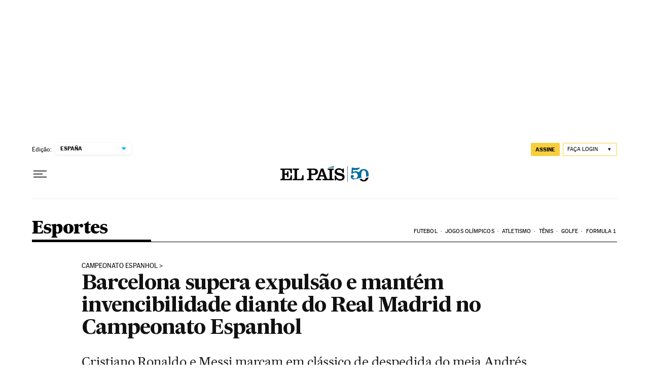

--- FILE ---
content_type: text/html; charset=utf-8
request_url: https://brasil.elpais.com/brasil/2018/05/06/deportes/1525623661_708695.html
body_size: 65135
content:
<!DOCTYPE html><html lang="pt-br"><head><meta charSet="UTF-8"/><meta name="viewport" content="width=device-width, initial-scale=1.0"/><link rel="preconnect" href="//static.elpais.com"/><link rel="preconnect" href="//assets.adobedtm.com"/><link rel="preconnect" href="//sdk.privacy-center.org"/><link rel="preload" href="https://imagenes.elpais.com/resizer/v2/GNG3HRFX2QC42UDMAUOOUCVVS4.jpg?auth=439764a071bcd3e783abdcaec2476ae175f04f8a28ec87e17c5df6725ddc26e7&amp;width=414" imageSrcSet="https://imagenes.elpais.com/resizer/v2/GNG3HRFX2QC42UDMAUOOUCVVS4.jpg?auth=439764a071bcd3e783abdcaec2476ae175f04f8a28ec87e17c5df6725ddc26e7&amp;width=414 414w,https://imagenes.elpais.com/resizer/v2/GNG3HRFX2QC42UDMAUOOUCVVS4.jpg?auth=439764a071bcd3e783abdcaec2476ae175f04f8a28ec87e17c5df6725ddc26e7&amp;width=640 640w,https://imagenes.elpais.com/resizer/v2/GNG3HRFX2QC42UDMAUOOUCVVS4.jpg?auth=439764a071bcd3e783abdcaec2476ae175f04f8a28ec87e17c5df6725ddc26e7&amp;width=1000 1000w,https://imagenes.elpais.com/resizer/v2/GNG3HRFX2QC42UDMAUOOUCVVS4.jpg?auth=439764a071bcd3e783abdcaec2476ae175f04f8a28ec87e17c5df6725ddc26e7&amp;width=1200 1200w" imageSizes="(min-width:1199px)1155px,(min-width:1001px)95vw,(min-width:768px)767px,100vw" as="image" fetchpriority="high"/><link rel="preload" href="https://static.elpais.com/dist/resources/fonts/majrit/majrit-text/Majrit-Text-Bold.woff2" as="font" type="font/woff2" crossorigin=""/><link rel="preload" href="https://static.elpais.com/dist/resources/fonts/majrit/majrit-text/Majrit-Text-Roman.woff2" as="font" type="font/woff2" crossorigin=""/><script type="application/javascript">window.ENP = {"globalContent":{"_id":"74EVLHGFQZG2NECFKIETHIODOM","website":"el-pais-brasil","alertEnabled":true,"lotteryButtonEnabled":false,"chatbotDisabled":false,"subscribeLinkByIP":"https://elpais.com/suscripciones/america/#/campaign","subscribeLink":"https://elpais.com/suscripciones/america/#/campaign#?","subscribePremiumLink":{"default":"https://elpais.com/suscripciones/premium/upgrade/","CA":"https://elpais.com/suscripciones/digital/premium/upgrade/eucan/","US":"https://elpais.com/suscripciones/digital/premium/upgrade/eucan/"},"usunLoginUrl":"https://services.users.elpais.com/serviceLogin.html","baseUrlApiGateway":"https://wdnf3ec6zb.execute-api.eu-west-1.amazonaws.com/PRO/api/","serviceProductUrl":"https://services.users.elpais.com/serviceProduct.html","newsGoogleScript":"https://news.google.com/swg/js/v1/swg.js","secretPasswordServiceProduct":"&_&que_es_mi_barco$_$","favoritesURL":"https://static.elpais.com/dist/resources/js/5a1d96e6a200dc687626522b475e985b/ENP-favorites.js","apiOrigin":"https://publicapi.brasil.elpais.com","publicApi":"https://publicapi.elpais.com","entitlements":{"basic":[2895115629259653],"premium":[2810938707754442]},"omitAds":false,"isArticle":true,"isPageWithLiveBlog":true,"isPageWithLes":false,"isScoreboardLive":false,"hasSportLive":false,"source_system":"PEP","canonicalUrl":"/brasil/2018/05/06/deportes/1525623661_708695.html","alertsOption":{"enableAlert":true},"comments":{"display_comments":false},"sites":{"el-pais":{"socialLinks":{"facebook":"https://es-es.facebook.com/elpais/","twitter":"https://twitter.com/el_pais","youtube":"https://www.youtube.com/channel/UCnsvJeZO4RigQ898WdDNoBw","wikipedia":"https://es.wikipedia.org/wiki/El_Pa%C3%ADs","instagram":"https://www.instagram.com/el_pais/"},"twitterUsername":"el_pais","siteLanguage":"es"},"el-pais-america":{"socialLinks":{"facebook":"https://www.facebook.com/elpaisamerica","twitter":"https://twitter.com/elpais_america","youtube":"https://www.youtube.com/user/elpaiscom","wikipedia":"https://es.wikipedia.org/wiki/El_Pa%C3%ADs","instagram":"https://www.instagram.com/elpaisamerica"},"twitterUsername":"elpais_america","siteLanguage":"es"},"el-pais-mexico":{"socialLinks":{"facebook":"https://www.facebook.com/elpaismexico","twitter":"https://twitter.com/elpaismexico","youtube":"https://www.youtube.com/user/elpaiscom","wikipedia":"https://es.wikipedia.org/wiki/El_Pa%C3%ADs","instagram":"https://www.instagram.com/elpaismexico"},"twitterUsername":"elpaismexico","siteLanguage":"es"},"el-pais-colombia":{"socialLinks":{"facebook":"https://www.facebook.com/elpaisamericacolombia","twitter":"https://twitter.com/ElPaisAmericaCo","youtube":"https://www.youtube.com/user/elpaiscom","wikipedia":"https://es.wikipedia.org/wiki/El_Pa%C3%ADs","instagram":"https://www.instagram.com/elpaisamericacolombia"},"twitterUsername":"elpaisamericaco","siteLanguage":"es"},"el-pais-argentina":{"socialLinks":{"facebook":"https://www.facebook.com/elpaisamerica","twitter":"https://twitter.com/elpais_america","youtube":"https://www.youtube.com/user/elpaiscom","wikipedia":"https://es.wikipedia.org/wiki/El_Pa%C3%ADs","instagram":"https://www.instagram.com/elpaisamerica/"},"twitterUsername":"el_pais","siteLanguage":"es"},"el-pais-chile":{"socialLinks":{"facebook":"https://www.facebook.com/elpaisamerica","twitter":"https://twitter.com/elpais_america","youtube":"https://www.youtube.com/user/elpaiscom","wikipedia":"https://es.wikipedia.org/wiki/El_Pa%C3%ADs","instagram":"https://www.instagram.com/elpaisamerica"},"twitterUsername":"el_pais","siteLanguage":"es"},"el-pais-us":{"socialLinks":{"facebook":"https://www.facebook.com/elpaisamerica","twitter":"https://twitter.com/elpais_america","youtube":"https://www.youtube.com/user/elpaiscom","wikipedia":"https://es.wikipedia.org/wiki/El_Pa%C3%ADs","instagram":"https://www.instagram.com/elpaisamerica"},"twitterUsername":"el_pais","siteLanguage":"es"}}},"deployment":{"arcVersion":"2360","cssVersion":"5a1d96e6a200dc687626522b475e985b","jsVersion":"5a1d96e6a200dc687626522b475e985b","resourcePath":"https://static.elpais.com/dist"},"translations":{"dateTime":{"dateTimeConnector":"às","ago":"Há %s","actualizado":"Actualizado","act":"Act.","published":"Publicado a las:","modified":"y modificado a las"},"sharedBar":{"commentsMessage":"Comentários","copyLink":"Link copiado"},"subscribePremiumText":"Añade más ventajas a tu suscripción: 2 cuentas de email, PDF de EL PAÍS y todo Cinco Días.","subscribePremiumButton":"HAZTE PREMIUM","chatbot":{"welcomeMessage":"Hola%s, ¿puedo ayudarte?"},"cutOffMarks":{"searchBox":{"common":{"defaultOptionText":"Por %s"}},"cutOffMarksList":{"common":{"noResultsMessage":"No se encontraron resultados"}}},"games":{"registerPrimaryPlayText":"Regístrate ahora","registerSecondaryPlayText":"Ya soy suscriptor"},"wrapped2025":{"mostReadSections":{"titleSubscribed":"Tus artículos más leídos han sido sobre"}}},"siteProperties":{"liveKickerUrl":"https://eskup.elpais.com/OuteskupSimple","languageCode":"pt-BR","siteDomainURL":"https://brasil.elpais.com","subscribeOther":{"default":{"MX":"https://elpais.com/suscripciones/america/mexico/digital/#/campaign#","CO":"https://elpais.com/suscripciones/america/colombia/digital/#/campaign#","CL":"https://elpais.com/suscripciones/america/chile/digital/#/campaign#","CA":"https://elpais.com/suscripciones/digital/eucan/","US":"https://elpais.com/suscripciones/digital/eucan/"},"freemium_t2":{"default":"https://elpais.com/suscripciones/premium/primer-mes-anual/#/campaign","defaultAm":"https://elpais.com/suscripcion/latam/primermes/premium/mensual/anual/#/campaign","MX":"https://elpais.com/suscripcion/latam/primermes/premium/mensual/anual/#/campaign","CO":"https://elpais.com/suscripcion/colombia/premium/primermes/anual","CL":"https://elpais.com/suscripcion/latam/primermes/premium/mensual/anual/#/campaign","CA":"https://elpais.com/suscripciones/digital/premium/primer-mes-anual/eucan","US":"https://elpais.com/suscripciones/digital/premium/primer-mes-anual/eucan"}},"relativeSearchURL":"/buscador/","games":{"ctaLoginUrl":"https://elpais.com/subscriptions/#/sign-in#?prod=REGCONTADOR&o=popup_regwall","ctaRegisterUrl":"https://elpais.com/subscriptions/#/register#?prod=REGCONTADOR&o=popup_regwall&prm=signwall_contadorpopup_registro_el-pais"},"disqusEmbedUrl":"https://el-pais-1.disqus.com/embed.js","disqusEndpointSso":"https://firmacomentario.prisamedia.com/api/sso","objectUserPath":"ENP.user.userData","conditionToComment":"subscribed"},"disabledFeatures":{"NOFAV":true,"NOPUBLI":false,"NOCSS":false},"overrideCss":null,"envVars":{}};</script><script type="application/javascript">window.LANG = "pt-BR";</script><script type="text/javascript">window.arcIdentityApiOrigin = "https://publicapi.brasil.elpais.com";window.arcSalesApiOrigin = "https://publicapi.brasil.elpais.com";window.arcSignInUrl = "/subscriptions";if (false || window.location.pathname.indexOf('/pf/') === 0)
  { window.arcSignInUrl = "/pf" + window.arcSignInUrl + "?_website=el-pais-brasil"; }</script><script src="https://static.prisa.com/dist/subs/securesharesession/v2/latest/securesharesession.min.js"></script><script>
        window.PMWallAutopilot = {"itemAuthors":[{"id":"breiller_silva_pires_a","name":"Breiller Pires "}],"itemEdition":"brasil","itemId":"74EVLHGFQZG2NECFKIETHIODOM","itemType":"story","itemSection":"/esportes","itemPrisaTypology":"noticia","itemPublicationDate":"2018/05/06","itemUpdateDate":"2020/01/16","itemRestriction":"Incluido_en_el_muro"};
        window.PMWallAutopilot.script = "https://static.prisa.com/dist/subs/pmwall/1.2.1/pmwall.min.js";
        </script><script type="text/javascript" id="enp-script-0" src="https://static.elpais.com/dist/resources/js/5a1d96e6a200dc687626522b475e985b/ENP-article.js" defer=""></script><script src="https://contributor.google.com/scripts/1d9eb4aae2cdce07/loader.js" defer=""></script><script type="text/javascript">
          var EP=EP||{};
          (function(e){e.FC={getCookie:function(a){a+="=";for(var d=document.cookie.split(";"),b=0;b<d.length;b++){for(var c=d[b];" "==c.charAt(0);)c=c.substring(1,c.length);if(0==c.indexOf(a))return c.substring(a.length,c.length)}return null},getReleasedStorage:function(a,d){my_storage=window.localStorage;var b=my_storage.getItem(a);if(null!==b&&-1!=b.indexOf("|")){var c=b.substring(0,b.indexOf("|"));b=b.substring(b.indexOf("|")+1,b.length);if(c==
          d||"mostrarFC"==a&&"SI"==b)return b}return null},setReleasedStorage:function(a,d,b){my_storage=window.localStorage;my_storage.setItem(a,d+"|"+b)},cumpleAleatorio:function(a){return cumple_aleatorio=100*Math.random()<a?!0:!1},init:function(){window.es_suscriptor=!1;var{UT=''}=(cookieValue=EP.FC.getCookie("pmuser"))&&cookieValue!=='null'?JSON.parse(cookieValue):{};es_suscriptor=(UT==="T1"||UT==="T2");window.googlefc=window.googlefc||{};googlefc.controlledMessagingFunction=function(a){(es_suscriptor||false)?a.proceed(!1):a.proceed(!0)}}};EP.FC.init()})(EP);
          (function(){'use strict';var f=function(a){var b=0;return function(){return b<a.length?{done:!1,value:a[b++]}:{done:!0}}},l=this,m=/^[w+/_-]+[=]{0,2}$/,n=null,q=function(){},r=function(a){var b=typeof a;if("object"==b)if(a){if(a instanceof Array)return"array";if(a instanceof Object)return b;var c=Object.prototype.toString.call(a);if("[object Window]"==c)return"object";if("[object Array]"==c||"number"==typeof a.length&&"undefined"!=typeof a.splice&&"undefined"!=typeof a.propertyIsEnumerable&&!a.propertyIsEnumerable("splice"))return"array";
          if("[object Function]"==c||"undefined"!=typeof a.call&&"undefined"!=typeof a.propertyIsEnumerable&&!a.propertyIsEnumerable("call"))return"function"}else return"null";else if("function"==b&&"undefined"==typeof a.call)return"object";return b},t=Date.now||function(){return+new Date},u=function(a,b){function c(){}c.prototype=b.prototype;a.m=b.prototype;a.prototype=new c;a.prototype.constructor=a;a.j=function(a,c,g){for(var d=Array(arguments.length-2),e=2;e<arguments.length;e++)d[e-2]=arguments[e];return b.prototype[c].apply(a,
          d)}};var v=function(a,b){Object.defineProperty(l,a,{configurable:!1,get:function(){return b},set:q})};var w=function(){return Math.floor(2147483648*Math.random()).toString(36)+Math.abs(Math.floor(2147483648*Math.random())^t()).toString(36)};var y=function(){this.a="";this.b=x},x={},z=function(a){var b=new y;b.a=a;return b};var A=function(a,b){a.src=b instanceof y&&b.constructor===y&&b.b===x?b.a:"type_error:TrustedResourceUrl";if(null===n)b:{b=l.document;if((b=b.querySelector&&b.querySelector("script[nonce]"))&&(b=b.nonce||b.getAttribute("nonce"))&&m.test(b)){n=b;break b}n=""}b=n;b&&a.setAttribute("nonce",b)};var B=function(a){this.a=a||l.document||document};B.prototype.appendChild=function(a,b){a.appendChild(b)};var C=function(a,b,c,d,e,g){try{var h=a.a,k=a.a.createElement("SCRIPT");k.async=!0;A(k,b);h.head.appendChild(k);k.addEventListener("load",function(){e();d&&h.head.removeChild(k)});k.addEventListener("error",function(){0<c?C(a,b,c-1,d,e,g):(d&&h.head.removeChild(k),g())})}catch(p){g()}};var D=l.atob("aHR0cHM6Ly93d3cuZ3N0YXRpYy5jb20vaW1hZ2VzL2ljb25zL21hdGVyaWFsL3N5c3RlbS8xeC93YXJuaW5nX2FtYmVyXzI0ZHAucG5n"),E=l.atob("WW91IGFyZSBzZWVpbmcgdGhpcyBtZXNzYWdlIGJlY2F1c2UgYWQgb3Igc2NyaXB0IGJsb2NraW5nIHNvZnR3YXJlIGlzIGludGVyZmVyaW5nIHdpdGggdGhpcyBwYWdlLg=="),aa=l.atob("RGlzYWJsZSBhbnkgYWQgb3Igc2NyaXB0IGJsb2NraW5nIHNvZnR3YXJlLCB0aGVuIHJlbG9hZCB0aGlzIHBhZ2Uu"),ba=function(a,b,c){this.b=a;this.f=new B(this.b);this.a=null;this.c=[];this.g=!1;this.i=b;this.h=c},H=function(a){if(a.b.body&&!a.g){var b=
          function(){F(a);l.setTimeout(function(){return G(a,3)},50)};C(a.f,a.i,2,!0,function(){l[a.h]||b()},b);a.g=!0}},F=function(a){for(var b=I(1,5),c=0;c<b;c++){var d=J(a);a.b.body.appendChild(d);a.c.push(d)}b=J(a);b.style.bottom="0";b.style.left="0";b.style.position="fixed";b.style.width=I(100,110).toString()+"%";b.style.zIndex=I(2147483544,2147483644).toString();b.style["background-color"]=K(249,259,242,252,219,229);b.style["box-shadow"]="0 0 12px #888";b.style.color=K(0,10,0,10,0,10);b.style.display=
          "flex";b.style["justify-content"]="center";b.style["font-family"]="Roboto, Arial";c=J(a);c.style.width=I(80,85).toString()+"%";c.style.maxWidth=I(750,775).toString()+"px";c.style.margin="24px";c.style.display="flex";c.style["align-items"]="flex-start";c.style["justify-content"]="center";d=a.f.a.createElement("IMG");d.className=w();d.src=D;d.style.height="24px";d.style.width="24px";d.style["padding-right"]="16px";var e=J(a),g=J(a);g.style["font-weight"]="bold";g.textContent=E;var h=J(a);h.textContent=
          aa;L(a,e,g);L(a,e,h);L(a,c,d);L(a,c,e);L(a,b,c);a.a=b;a.b.body.appendChild(a.a);b=I(1,5);for(c=0;c<b;c++)d=J(a),a.b.body.appendChild(d),a.c.push(d)},L=function(a,b,c){for(var d=I(1,5),e=0;e<d;e++){var g=J(a);b.appendChild(g)}b.appendChild(c);c=I(1,5);for(d=0;d<c;d++)e=J(a),b.appendChild(e)},I=function(a,b){return Math.floor(a+Math.random()*(b-a))},K=function(a,b,c,d,e,g){return"rgb("+I(Math.max(a,0),Math.min(b,255)).toString()+","+I(Math.max(c,0),Math.min(d,255)).toString()+","+I(Math.max(e,0),Math.min(g,
          255)).toString()+")"},J=function(a){a=a.f.a.createElement("DIV");a.className=w();return a},G=function(a,b){0>=b||null!=a.a&&0!=a.a.offsetHeight&&0!=a.a.offsetWidth||(ca(a),F(a),l.setTimeout(function(){return G(a,b-1)},50))},ca=function(a){var b=a.c;var c="undefined"!=typeof Symbol&&Symbol.iterator&&b[Symbol.iterator];b=c?c.call(b):{next:f(b)};for(c=b.next();!c.done;c=b.next())(c=c.value)&&c.parentNode&&c.parentNode.removeChild(c);a.c=[];(b=a.a)&&b.parentNode&&b.parentNode.removeChild(b);a.a=null};var M=function(a,b,c){a=l.btoa(a+b);v(a,c)},da=function(a,b,c){for(var d=[],e=2;e<arguments.length;++e)d[e-2]=arguments[e];e=l.btoa(a+b);e=l[e];if("function"==r(e))e.apply(null,d);else throw Error("API not exported.");};var fa=function(a,b,c,d,e){var g=ea(c),h=function(c){c.appendChild(g);l.setTimeout(function(){g?(0!==g.offsetHeight&&0!==g.offsetWidth?b():a(),g.parentNode&&g.parentNode.removeChild(g)):a()},d)},k=function(a){document.body?h(document.body):0<a?l.setTimeout(function(){k(a-1)},e):b()};k(3)},ea=function(a){var b=document.createElement("div");b.className=a;b.style.width="1px";b.style.height="1px";b.style.position="absolute";b.style.left="-10000px";b.style.top="-10000px";b.style.zIndex="-10000";return b};var N=null;var O=function(){},P="function"==typeof Uint8Array,Q=function(a,b){a.b=null;b||(b=[]);a.l=void 0;a.f=-1;a.a=b;a:{if(b=a.a.length){--b;var c=a.a[b];if(!(null===c||"object"!=typeof c||"array"==r(c)||P&&c instanceof Uint8Array)){a.g=b-a.f;a.c=c;break a}}a.g=Number.MAX_VALUE}a.i={}},R=[],S=function(a,b){if(b<a.g){b+=a.f;var c=a.a[b];return c===R?a.a[b]=[]:c}if(a.c)return c=a.c[b],c===R?a.c[b]=[]:c},U=function(a,b){var c=T;a.b||(a.b={});if(!a.b[b]){var d=S(a,b);d&&(a.b[b]=new c(d))}return a.b[b]};
          O.prototype.h=P?function(){var a=Uint8Array.prototype.toJSON;Uint8Array.prototype.toJSON=function(){if(!N){N={};for(var a=0;65>a;a++)N[a]="ABCDEFGHIJKLMNOPQRSTUVWXYZabcdefghijklmnopqrstuvwxyz0123456789+/=".charAt(a)}a=N;for(var c=[],d=0;d<this.length;d+=3){var e=this[d],g=d+1<this.length,h=g?this[d+1]:0,k=d+2<this.length,p=k?this[d+2]:0,ha=e>>2;e=(e&3)<<4|h>>4;h=(h&15)<<2|p>>6;p&=63;k||(p=64,g||(h=64));c.push(a[ha],a[e],a[h],a[p])}return c.join("")};try{return JSON.stringify(this.a&&this.a,V)}finally{Uint8Array.prototype.toJSON=
          a}}:function(){return JSON.stringify(this.a&&this.a,V)};var V=function(a,b){return"number"!=typeof b||!isNaN(b)&&Infinity!==b&&-Infinity!==b?b:String(b)};O.prototype.toString=function(){return this.a.toString()};var T=function(a){Q(this,a)};u(T,O);var W=function(a){Q(this,a)};u(W,O);var ia=function(a,b){this.g=new B(a);var c=U(b,11);c=z(S(c,4)||"");this.b=new ba(a,c,S(b,10));this.a=b;this.f=S(this.a,1);this.c=!1},X=function(a,b,c,d){b=new T(b?JSON.parse(b):null);b=z(S(b,4)||"");C(a.g,b,3,!1,c,function(){fa(function(){H(a.b);d(!1)},function(){d(!0)},S(a.a,12),S(a.a,5),S(a.a,3))})},ja=function(a){a.c||(M(a.f,"internal_api_load_with_sb",function(b,c,d){X(a,b,c,d)}),M(a.f,"internal_api_sb",function(){H(a.b)}),a.c=!0)};var Y=function(a){this.h=l.document;this.a=new ia(this.h,a);this.f=S(a,1);this.g=U(a,2);this.c=!1;this.b=a};Y.prototype.start=function(){try{ka(),ja(this.a),l.googlefc=l.googlefc||{},"callbackQueue"in l.googlefc||(l.googlefc.callbackQueue=[]),la(this)}catch(a){H(this.a.b)}};
          var ka=function(){var a=function(){if(!l.frames.googlefcPresent)if(document.body){var b=document.createElement("iframe");b.style.display="none";b.style.width="0px";b.style.height="0px";b.style.border="none";b.style.zIndex="-1000";b.style.left="-1000px";b.style.top="-1000px";b.name="googlefcPresent";document.body.appendChild(b)}else l.setTimeout(a,5)};a()},la=function(a){var b=t();X(a.a,a.g.h(),function(){var c=l.btoa(a.f+"cached_js");(c=l[c])?(c=l.atob(c),c=3E5>Math.abs(b-parseInt(c,10))):c=!1;c||
          (da(a.f,"internal_api_sb"),Z(a,S(a.b,9)))},function(b){b?Z(a,S(a.b,7)):Z(a,S(a.b,8))})},Z=function(a,b){a.c||(a.c=!0,a=new l.XMLHttpRequest,a.open("GET",b,!0),a.send())};(function(a,b){l[a]=function(c){for(var d=[],e=0;e<arguments.length;++e)d[e-0]=arguments[e];l[a]=q;b.apply(null,d)}})("__475an521in8a__",function(a){"function"==typeof l.atob&&(a=l.atob(a),a=new W(a?JSON.parse(a):null),(new Y(a)).start())});}).call(this);

          window.__475an521in8a__("[base64]/[base64]/[base64]");
          </script><script type="application/javascript">window.DTM = Object.assign(window.DTM || {}, {"isArticle":true,"pageDataLayer":{"businessUnit":"noticias","canonicalURL":"https://brasil.elpais.com/brasil/2018/05/06/deportes/1525623661_708695.html","domain":"brasil.elpais.com","edition":"brasil","geoRegion":"españa","language":"pt-BR","paywallID":"not-set","liveContent":true,"org":"prisa","pageInstanceID":"1768920748325_1246782","pageName":"elpaiscom/brasil/2018/05/06/deportes/1525623661_708695.html","publisher":"el pais","siteID":"elpaiscom","sysEnv":"web","thematic":"informacion","onsiteSearchResults":"","onsiteSearchTerm":"","paywallActive":false,"paywallCounter":"not-set","pageTypology":"noticia","paywallProductOther":"","editionNavigation":"not-set","articleID":"74EVLHGFQZG2NECFKIETHIODOM","audioContent":false,"author":[{"id":"breiller_silva_pires_a","name":"Breiller Pires "}],"creationDate":"2018/05/06","updateDate":"2020/01/16","publishDate":"2018/05/06","articleTitle":"Barcelona supera expulsão e mantém invencibilidade diante do Real Madrid no Campeonato Espanhol","articleLength":0,"dataLayerVersion":"v2","pageType":"articulo","primaryCategory":"esportes","secondaryCategories":"","signwallType":"free","subCategory1":"esportes","subCategory2":"","tags":[{"id":"liga-espanola-de-futbol-a","name":"Campeonato espanhol"},{"id":"lfp-liga-futbol-profesional-a","name":"La Liga"},{"id":"real-madrid-a","name":"Real Madrid"},{"id":"fc-barcelona-a","name":"FC Barcelona"},{"id":"estadios-futbol-a","name":"Estádios futebol"},{"id":"liga-a","name":"Liga futebol"},{"id":"futbol-a","name":"Futebol"},{"id":"brasil-a","name":"Brasil"},{"id":"equipos-a","name":"Times esportes"},{"id":"instalaciones-deportivas-a","name":"Instalações esportivas"},{"id":"organizaciones-deportivas-a","name":"Organizações desportivas"},{"id":"competiciones-a","name":"Competições"},{"id":"sudamerica-a","name":"América do Sul"},{"id":"latinoamerica-a","name":"América Latina"},{"id":"cristiano-ronaldo-a","name":"Cristiano Ronaldo"},{"id":"camp-nou-a","name":"Camp Nou"},{"id":"luis-alberto-suarez-a","name":"Luis Suárez"},{"id":"sergi-roberto-carnicer-a","name":"Sergi Roberto"},{"id":"gareth-bale-a","name":"Bale"},{"id":"andres-iniesta-a","name":"Andrés Iniesta"},{"id":"partidos-futbol-a","name":"Jogos futebol"},{"id":"lionel-messi-a","name":"Lionel Messi"},{"id":"deportes-a","name":"Esportes"},{"id":"america-a","name":"América"},{"id":"clasicos-futbol-a","name":"Clássicos futebol"}],"videoContent":false},"path":"//assets.adobedtm.com/0681c221600c/d0943e7fed9e/launch-90f4fb204f3b.min.js"});</script><title>Barcelona supera expulsão e mantém invencibilidade diante do Real Madrid no Campeonato Espanhol | Esportes | EL PAÍS Brasil</title><meta name="date" scheme="W3CDTF" content="2018-05-06T18:45:35-03:00"/><meta name="lang" content="pt-br"/><meta name="author" content="Breiller Pires"/><meta name="robots" content="index,follow,max-image-preview:large"/><meta name="description" content="Cristiano Ronaldo e Messi marcam em clássico de despedida do meia Andrés Iniesta. Ainda no primeiro tempo, Sergi Roberto foi expulso por agressão a Marcelo"/><meta name="organization" content="Ediciones EL PAÍS S.L."/><meta property="article:publisher" content="https://www.facebook.com/elpaisbrasil"/><meta property="article:published_time" content="2018-05-06T18:45:35-03:00"/><meta property="article:modified_time" content="2018-05-06T18:45:35-03:00"/><meta property="og:title" content="Barcelona supera expulsão e mantém invencibilidade diante do Real Madrid no Campeonato Espanhol"/><meta property="og:description" content="Cristiano Ronaldo e Messi marcam em clássico de despedida do meia Andrés Iniesta. Ainda no primeiro tempo, Sergi Roberto foi expulso por agressão a Marcelo"/><meta property="og:updated_time" content="2018-05-06T18:45:35-03:00"/><meta property="og:image" content="https://imagenes.elpais.com/resizer/v2/LG3CXKZ6BNSZRZYVS7EDN4LQIY.jpg?auth=83c75785ded938fafbab036e5de4288e2b40c6a942c8f0b07a926a3a1e3c273b&amp;width=1200"/><meta property="og:image:width" content="1200"/><meta property="og:image:height" content="628"/><meta property="og:url" content="https://brasil.elpais.com/brasil/2018/05/06/deportes/1525623661_708695.html"/><meta property="og:type" content="article"/><meta property="og:site_name" content="El País Brasil"/><meta property="fb:app_id" content="94039431626"/><meta property="twitter:card" content="summary_large_image"/><meta property="twitter:site" content="@elpais_brasil"/><link rel="canonical" href="https://brasil.elpais.com/brasil/2018/05/06/deportes/1525623661_708695.html"/><link rel="amphtml" href="https://brasil.elpais.com/brasil/2018/05/06/deportes/1525623661_708695.html?outputType=amp"/><meta property="article:section" content="Esportes"/><meta property="article:tag" content="Campeonato espanhol"/><meta property="article:tag" content="La Liga"/><meta property="article:tag" content="Real Madrid"/><meta property="article:tag" content="FC Barcelona"/><meta property="article:tag" content="Estádios futebol"/><meta property="article:tag" content="Liga futebol"/><meta property="article:tag" content="Futebol"/><meta property="article:tag" content="Brasil"/><meta property="article:tag" content="Times esportes"/><meta property="article:tag" content="Instalações esportivas"/><meta property="article:tag" content="Organizações desportivas"/><meta property="article:tag" content="Competições"/><meta property="article:tag" content="América do Sul"/><meta property="article:tag" content="América Latina"/><meta property="article:tag" content="Cristiano Ronaldo"/><meta property="article:tag" content="Camp Nou"/><meta property="article:tag" content="Luis Suárez"/><meta property="article:tag" content="Sergi Roberto"/><meta property="article:tag" content="Bale"/><meta property="article:tag" content="Andrés Iniesta"/><meta property="article:tag" content="Jogos futebol"/><meta property="article:tag" content="Lionel Messi"/><meta property="article:tag" content="Esportes"/><meta property="article:tag" content="América"/><meta property="article:tag" content="Clássicos futebol"/><meta property="twitter:title" content="Barcelona supera expulsão e mantém invencibilidade diante do Real Madrid no Campeonato Espanhol"/><meta property="og:article:publisher" content="EL PAÍS Brasil"/><meta property="og:article:author" content="Breiller Pires"/><meta name="DC.date.issued" content="2018-05-06T18:45:35-03:00"/><meta property="mrf:tags" content="brandedContent:false;"/><meta property="fb:pages" content="589843594408928"/><meta property="news_keywords" content="Campeonato espanhol, La Liga, Real Madrid, FC Barcelona, Estádios futebol, Liga futebol, Futebol, Brasil, Times esportes, Instalações esportivas, Organizações desportivas, Competições, América do Sul, América Latina, Cristiano Ronaldo, Camp Nou, Luis Suárez, Sergi Roberto, Bale, Andrés Iniesta, Jogos futebol, Lionel Messi, Esportes, América, Clássicos futebol"/><link rel="alternate" href="https://feeds.elpais.com/mrss-s/list/ep/site/brasil.elpais.com/section/esportes" type="application/rss+xml" title="RSS sobre Esportes"/><script type="application/ld+json">[{"@context":"https://schema.org/","@type":"BreadcrumbList","itemListElement":[{"@type":"ListItem","item":{"@id":"https://brasil.elpais.com/","name":"Edição Brasil no EL PAÍS: o jornal global","@type":"CollectionPage"},"position":1},{"@type":"ListItem","item":{"@id":"https://brasil.elpais.com/esportes/","name":"Esportes","@type":"CollectionPage"},"position":2},{"@type":"ListItem","item":{"@id":"https://brasil.elpais.com/brasil/2018/05/06/deportes/1525623661_708695.html","name":"Barcelona supera expulsão e mantém invencibilidade diante do Real Madrid no Campeonato Espanhol","@type":"ItemPage"},"position":3}]},{"@context":"https://schema.org/","@type":"WPHeader","cssSelector":".z-he"},{"@context":"https://schema.org/","@type":"WPFooter","cssSelector":".z-fo"},{"@context":"https://schema.org/","@type":"WPSideBar","cssSelector":".a_o._pr"}]</script><script type="application/ld+json">{"@context":"https://schema.org/","@type":["NewsArticle","Article","ReportageNewsArticle"],"headline":"Barcelona supera expulsão e mantém invencibilidade diante do Real Madrid no Campeonato Espanhol","datePublished":"2018-05-06T18:45:35-03:00","dateModified":"2018-05-06T18:45:35-03:00","copyrightYear":2026,"description":"Cristiano Ronaldo e Messi marcam em clássico de despedida do meia Andrés Iniesta. Ainda no primeiro tempo, Sergi Roberto foi expulso por agressão a Marcelo","articleBody":"Barcelona e Real Madrid empataram por 2 a 2 neste domingo pela 36ª rodada do Campeonato Espanhol, no Camp Nou. Com o resultado, o Barça acumula 42 jogos de invencibilidade em La Liga e segue perseguindo o feito de se tornar o primeiro campeão invicto da era moderna – Real e Athletic Bilbao alcançaram a façanha somente na década de 30, quando a competição tinha um formato reduzido. Com 15 pontos de vantagem para os merengues na tabela, o clube blaugrana já havia confirmado seu 25º título da La Liga no último fim de semana, ao vencer o Deportivo La Coruña por 4 a 2. Porém, os catalães não se deixaram acomodar pela conquista antecipada. Aos 9 do primeiro tempo, Luis Suárez abriu o placar a favor dos donos da casa, mas, cinco minutos depois, Cristiano Ronaldo empatou para o conjunto blanco. O craque português chegou ao 18º gol no clássico, igualando-se a Di Stéfano como o maior goleador madridista do confronto. A partida ficou quente, com vários desentendimentos e até troca de empurrões entre Suárez e Sergio Ramos. Nos acréscimos da etapa inicial, Sergi Roberto, lateral do Barcelona, foi expulso ao revidar entrada de Marcelo com um soco. No segundo tempo, embora tivesse um jogador a mais, o Real Madrid não conseguiu manter o mesmo volume de jogo. A equipe comandada por Zinedine Zidane ainda ficou na bronca com a arbitragem. Aos 7 minutos, Suárez cometeu falta em Varane, mas o árbitro mandou seguir. Na sequência, o uruguaio acionou Lionel Messi, que cortou Casemiro e Sergio Ramos e recolocou o Barça à frente. O Real ainda reclamaria de um pênalti não marcado de Alba em Marcelo. Apito à parte, os visitantes descolaram o empate aos 26 minutos, com um belo chute de Gareth Bale. Insistiram pela vitória até os acréscimos, mas sem sucesso na missão de furar a defesa culé e carimbar a faixa de campeão do maior rival. Este foi o último clássico disputado pelo meia Andrés Iniesta, que se despedirá do clube ao fim da temporada. Ele foi substituído por Paulinho no início do segundo tempo e saiu ovacionado pela torcida no Camp Nou. O Barcelona ainda encara Villarreal, Levante e Real Sociedad em busca da concretização do título invicto no Espanhol. Já o time de Cristiano Ronaldo, que saiu machucado, é o terceiro colocado no torneio e está cinco pontos à frente do quarto (Valencia). Entretanto, mantém o foco pelo terceiro título consecutivo da Champions League, em que disputará a taça contra o Liverpool, no próximo dia 26 de maio.","keywords":["Campeonato espanhol","La Liga","Real Madrid","FC Barcelona","Estádios futebol","Liga futebol","Futebol","Brasil","Times esportes","Instalações esportivas","Organizações desportivas","Competições","América do Sul","América Latina","Cristiano Ronaldo","Camp Nou","Luis Suárez","Sergi Roberto","Bale","Andrés Iniesta","Jogos futebol","Lionel Messi","Esportes","América","Clássicos futebol"],"author":[{"@type":"Person","name":"Breiller Pires","url":"https://brasil.elpais.com/autor/breiller-silva-pires/"}],"articleSection":"Esportes","mainEntityOfPage":{"@type":["WebPage","ItemPage"],"@id":"https://brasil.elpais.com/brasil/2018/05/06/deportes/1525623661_708695.html","name":"Barcelona supera expulsão e mantém invencibilidade diante do Real Madrid no Campeonato Espanhol"},"inLanguage":"pt-br","image":{"@type":"ImageObject","url":["https://imagenes.elpais.com/resizer/v2/GNG3HRFX2QC42UDMAUOOUCVVS4.jpg?auth=439764a071bcd3e783abdcaec2476ae175f04f8a28ec87e17c5df6725ddc26e7&width=1960&height=1103&smart=true","https://imagenes.elpais.com/resizer/v2/GNG3HRFX2QC42UDMAUOOUCVVS4.jpg?auth=439764a071bcd3e783abdcaec2476ae175f04f8a28ec87e17c5df6725ddc26e7&width=1960&height=1470&smart=true","https://imagenes.elpais.com/resizer/v2/GNG3HRFX2QC42UDMAUOOUCVVS4.jpg?auth=439764a071bcd3e783abdcaec2476ae175f04f8a28ec87e17c5df6725ddc26e7&width=980&height=980&smart=true"]},"publisher":{"@type":["NewsMediaOrganization","Organization"],"sameAs":["https://twitter.com/#!/elpais_brasil","https://www.facebook.com/elpaisbrasil","https://www.youtube.com/user/elpaiscom","https://pt.wikipedia.org/wiki/El_Pa%C3%ADs"],"logo":{"@type":"ImageObject","url":"https://imagens.brasil.elpais.com/resizer/K-sBmk8PA1LlMcPF4xd_XDGKQeY=/300x300/ep01.epimg.net/iconos/v1.x/v1.0/promos/promo_og_brasil.png","height":300,"width":300},"name":"Ediciones EL PAÍS S.L.","actionableFeedbackPolicy":"https://brasil.elpais.com/brasil/estaticos/codigo-de-etica/#contacto","correctionsPolicy":"https://brasil.elpais.com/brasil/estaticos/codigo-de-etica/#cambios","diversityPolicy":"https://brasil.elpais.com/brasil/estaticos/codigo-de-etica/#diversidad","diversityStaffingReport":"https://brasil.elpais.com/brasil/estaticos/codigo-de-etica/#diversidad","ethicsPolicy":"https://brasil.elpais.com/brasil/estaticos/codigo-de-etica/#principios","foundingDate":"1976-05-04","masthead":"https://brasil.elpais.com/brasil/estaticos/codigo-de-etica/#estructura","missionCoveragePrioritiesPolicy":"https://brasil.elpais.com/brasil/estaticos/codigo-de-etica/#mision","noBylinesPolicy":"https://brasil.elpais.com/brasil/estaticos/codigo-de-etica/","ownershipFundingInfo":"https://brasil.elpais.com/brasil/estaticos/codigo-de-etica/#fuentes","unnamedSourcesPolicy":"https://brasil.elpais.com/brasil/estaticos/codigo-de-etica/#fuentes","verificationFactCheckingPolicy":"https://brasil.elpais.com/brasil/estaticos/codigo-de-etica/#verificacion"},"publishingPrinciples":{"@type":"CreativeWork","url":"https://brasil.elpais.com/brasil/estaticos/codigo-de-etica/"},"license":"https://brasil.elpais.com/brasil/estaticos/aviso-legal/","speakable":{"@type":"SpeakableSpecification","cssSelector":"h1.a_t"},"isAccessibleForFree":true,"isPartOf":{"@type":["CreativeWork","Product"],"name":"Ediciones EL PAÍS S.L.","productID":"brasil.elpais.com:basic"},"hasPart":{"@type":"WebPageElement","isAccessibleForFree":true,"cssSelector":""}}</script><link rel="manifest" href="/pf/resources/manifests/site.webmanifest?d=2360"/><link rel="icon" href="https://static.elpais.com/dist/resources/images/favicon.ico" type="image/x-icon"/><link rel="icon" href="https://static.elpais.com/dist/resources/images/favicon_96.png" type="image/png" sizes="96x96"/><link rel="apple-touch-icon" sizes="180x180" href="https://static.elpais.com/dist/resources/images/apple-touch-icon.png"/><style id="critical-css">:root{--article-body-tablet-offset: rem(32px);--grid-6-1-column-content: calc(1 * ((100% - var(--grid-column-gap) * 5) / 6 + var(--grid-column-gap)) - var(--grid-column-gap));--grid-6-1-column-content-gap: calc(1 * ((100% - var(--grid-column-gap) * 5) / 6 + var(--grid-column-gap)));--grid-8-1-column-content: calc(1 * ((100% - var(--grid-column-gap) * 7) / 8 + var(--grid-column-gap)) - var(--grid-column-gap));--grid-8-1-column-content-gap: calc(1 * ((100% - var(--grid-column-gap) * 7) / 8 + var(--grid-column-gap)));--grid-8-2-column-content: calc(2 * ((100% - var(--grid-column-gap) * 7) / 8 + var(--grid-column-gap)) - var(--grid-column-gap));--grid-8-3-column-content: calc(3 * ((100% - var(--grid-column-gap) * 7) / 8 + var(--grid-column-gap)) - var(--grid-column-gap));--grid-8-4-column-content: calc(4 * ((100% - var(--grid-column-gap) * 7) / 8 + var(--grid-column-gap)) - var(--grid-column-gap));--grid-10-1-column-content: calc(1 * ((100% - var(--grid-column-gap) * 9) / 10 + var(--grid-column-gap)) - var(--grid-column-gap));--grid-10-2-column-content: calc(2 * ((100% - var(--grid-column-gap) * 9) / 10 + var(--grid-column-gap)) - var(--grid-column-gap));--grid-10-3-column-content: calc(3 * ((100% - var(--grid-column-gap) * 9) / 10 + var(--grid-column-gap)) - var(--grid-column-gap));--grid-10-4-column-content: calc(4 * ((100% - var(--grid-column-gap) * 9) / 10 + var(--grid-column-gap)) - var(--grid-column-gap));--grid-10-1-column-content-gap: calc(1 * ((100% - var(--grid-column-gap) * 9) / 10 + var(--grid-column-gap)));--grid-12-1-column-content-gap: calc(1 * ((100% - var(--grid-column-gap) * 11) / 12 + var(--grid-column-gap)))}html{line-height:1.15;-webkit-text-size-adjust:100%}body{margin:0}hr{box-sizing:content-box;height:0;overflow:visible}pre{font-family:monospace,monospace;font-size:1em}abbr[title]{border-bottom:none;text-decoration:underline;-webkit-text-decoration:underline dotted;text-decoration:underline dotted}b,strong{font-weight:bolder}code,kbd,samp{font-family:monospace,monospace;font-size:1em}small{font-size:80%}sub,sup{font-size:75%;line-height:0;position:relative;vertical-align:baseline}sub{bottom:-.25em}sup{top:-.5em}button,input,optgroup,select,textarea{font-family:inherit;font-size:100%;line-height:1.15;margin:0}button,input{overflow:visible}button,select{text-transform:none}button,[type=button],[type=reset],[type=submit]{-webkit-appearance:button}button::-moz-focus-inner,[type=button]::-moz-focus-inner,[type=reset]::-moz-focus-inner,[type=submit]::-moz-focus-inner{border-style:none;padding:0}button:-moz-focusring,[type=button]:-moz-focusring,[type=reset]:-moz-focusring,[type=submit]:-moz-focusring{outline:1px dotted ButtonText}legend{box-sizing:border-box;color:inherit;display:table;max-width:100%;padding:0;white-space:normal}progress{vertical-align:baseline}textarea{overflow:auto}[type=number]::-webkit-inner-spin-button,[type=number]::-webkit-outer-spin-button{height:auto}[type=search]{-webkit-appearance:textfield;outline-offset:-2px}[type=search]::-webkit-search-decoration{-webkit-appearance:none}::-webkit-file-upload-button{-webkit-appearance:button;font:inherit}details{display:block}summary{display:list-item}iframe,img{display:block;border:none}input,textarea{outline:none}figure{margin:0}[type=search]::-webkit-search-cancel-button{display:none}._g{position:relative;box-sizing:border-box;grid-template-rows:max-content;grid-auto-flow:dense}[class*=_g_c-]{grid-row-start:auto}._g{grid-template-columns:repeat(4,1fr)}._g-xs{display:grid}._g-s>div{position:relative}._g-s>div:not(:first-child):before{content:"";position:absolute;top:0;left:-16px;height:100%;border-left:1px solid #e9e9e9}._g_c-1{grid-column-end:span 1}._g_c-2{grid-column-end:span 2}._g_c-3{grid-column-end:span 3}._g_c-4{grid-column-end:span 4}:root{--grid-column-gap: 1.3125rem;--grid-column-gap-justify: -1.3125rem;--grid-offset: 1.25rem;--grid-offset-justify: -1.25rem}._g{grid-column-gap:1.3125rem}._g-o{padding-left:1.25rem;padding-right:1.25rem}._g-o{margin-left:auto;margin-right:auto;box-sizing:border-box;width:100%}._g-f{max-width:none}._gf-np{padding:0}._gf .c{border-bottom:0}@keyframes blink{0%{opacity:1}50%{opacity:0}to{opacity:1}}@font-face{font-family:MajritTx;font-style:normal;font-weight:700;font-display:swap;src:url(https://static.elpais.com/dist/resources/fonts/majrit/majrit-text/Majrit-Text-Bold.woff2) format("woff2"),url(https://static.elpais.com/dist/resources/fonts/majrit/majrit-text/Majrit-Text-Bold.woff) format("woff")}@font-face{font-family:MajritTxRoman;font-style:normal;font-weight:400;font-display:swap;src:url(https://static.elpais.com/dist/resources/fonts/majrit/majrit-text/Majrit-Text-Roman.woff2) format("woff2"),url(https://static.elpais.com/dist/resources/fonts/majrit/majrit-text/Majrit-Text-Roman.woff) format("woff")}@font-face{font-family:MajritTx;font-style:normal;font-weight:600;font-display:swap;src:url(https://static.elpais.com/dist/resources/fonts/majrit/majrit-text/Majrit-Text-Semibold.woff2) format("woff2"),url(https://static.elpais.com/dist/resources/fonts/majrit/majrit-text/Majrit-Text-Semibold.woff) format("woff")}@font-face{font-family:MajritTx;font-style:normal;font-weight:900;font-display:swap;src:url(https://static.elpais.com/dist/resources/fonts/majrit/majrit-text/Majrit-Text-Black.woff2) format("woff2"),url(https://static.elpais.com/dist/resources/fonts/majrit/majrit-text/Majrit-Text-Black.woff) format("woff")}@font-face{font-family:MarcinAntB;font-style:normal;font-weight:400;font-display:swap;src:url(https://static.elpais.com/dist/resources/fonts/marcin-ant-b/marcinantb-regular-webfont.woff2) format("woff2"),url(https://static.elpais.com/dist/resources/fonts/marcin-ant-b/marcinantb-regular-webfont.woff) format("woff")}@font-face{font-family:MarcinAntB;font-style:normal;font-weight:700;font-display:swap;src:url(https://static.elpais.com/dist/resources/fonts/marcin-ant-b/marcinantb-bold-webfont.woff2) format("woff2"),url(https://static.elpais.com/dist/resources/fonts/marcin-ant-b/marcinantb-bold-webfont.woff) format("woff")}@font-face{font-family:MajritTx;font-style:italic;font-weight:700;font-display:swap;src:url(https://static.elpais.com/dist/resources/fonts/majrit/majrit-text/Majrit-Text-Bold-Italic.woff2) format("woff2"),url(https://static.elpais.com/dist/resources/fonts/majrit/majrit-text/Majrit-Text-Bold-Italic.woff) format("woff")}.clearfix:after,._cf:after{display:block;clear:both;content:""}._rt{position:relative;display:block}._rt:before{display:block;padding-top:var(--arc-aspect-ratio);content:""}._rt>*{position:absolute;top:0;left:0;width:100%;height:100%}._rt-1x1{--arc-aspect-ratio: 100%}._rt-4x3{--arc-aspect-ratio: 75%}._rt-16x9{--arc-aspect-ratio: 56.25%}._rt-9x16{--arc-aspect-ratio: 177.7777777778%}._rt-21x9{--arc-aspect-ratio: 42.8571428571%}.btn{color:inherit;background-color:unset;border:none;padding:0;box-sizing:border-box;font-size:.6875rem;line-height:1.36;text-transform:uppercase;padding:.3125rem .5rem;border-radius:.125rem;text-align:center;vertical-align:middle;cursor:pointer;font-weight:700;min-width:1.6875rem;display:inline-flex;justify-content:center;align-items:center;font-family:MarcinAntB,sans-serif;border:.0625rem solid transparent;white-space:nowrap}.btn:hover{opacity:.8}.btn-md{padding:.5rem;min-width:2rem;line-height:1rem}.btn-lg{min-width:10.3125rem;padding:.6875rem}.btn-1{right:.75rem;top:.75rem}.btn-2{background:#f7cf3c}.btn-3{border:1px solid #f7cf3c}.btn-4{border:1px solid #efefef;border-radius:0}.btn-5,.btn-6{background:#016ca2;color:#fff}.btn-7{border:1px solid #016ca2;color:#111}.btn-8{border:1px solid #016ca2}.btn-9{background:#016ca2}.btn-10{background-color:#e8120b;color:#fff}.btn-i{height:2rem;width:2rem}.btn-i svg{height:auto;width:1rem}._re{width:100%;height:auto}._pr{position:relative}._pa{position:absolute}._pf{position:fixed}._ls{list-style:none;padding:0;margin:0}._db{display:block}._df{display:flex}._di{display:inline}._dib{display:inline-block}._dg{display:grid}._dn{display:none}._ai-c{align-items:center}._ai-b{align-items:baseline}._js-c{justify-self:center}._js-e{justify-self:end}._jc-c{justify-content:center}._jc-se{justify-content:space-evenly}._btn{color:inherit;background-color:unset;border:none;padding:0;box-sizing:border-box;cursor:pointer;display:inline-flex;justify-content:center;align-items:center}._fl{float:left}._fr{float:right}._sr{background:#f9dc4a;color:#000;border:3px solid #000;font-size:1rem;line-height:1.13;padding:.625rem}._sr:not(:focus){border:0;clip:rect(0 0 0 0);clip-path:inset(100%);height:1px;overflow:hidden;padding:0;position:absolute;white-space:nowrap;width:1px}._sr:focus{position:fixed;top:0;left:0;z-index:1500;outline:none}.tpl-modal{overflow:hidden}body{background:#fff;color:#111;font-family:MajritTx,serif}a{text-decoration:none;color:inherit}a:hover{opacity:.8;transition:opacity .4s}figure a:hover{opacity:1}:root{--svg-circle: #fff;--svg-action: #fff}.ad,.prisa_ad,.ad-center-rail{display:flex;justify-content:center;line-height:0}.ad-mpu{min-width:18.75rem;height:37.5rem;align-items:flex-start;justify-content:center}.ad-mpu>div{width:18.75rem;min-height:18.75rem;position:sticky;z-index:1;margin:0 auto;top:0}.ad-giga{min-height:6.25rem;max-width:74.9375rem;margin:0 auto}.ad-giga-1{position:sticky;top:0;z-index:1010}.ad-315-otb{width:19.6875rem;min-height:36.25rem}.ad-sticky{position:fixed;bottom:0;z-index:1050;height:6.25rem;box-shadow:0 0 5px 2px #00000036;display:none;width:100%}div[id^=elpais_gpt-MPU]{height:37.5rem;min-width:18.75rem;align-items:flex-start;justify-content:center;clear:both}.ad-ntsd{min-height:1.875rem}.tpl-admin .placeholder_ad .ad_content{display:flex;justify-content:center;align-items:center;background:#ebebeb;font-family:sans-serif;font-size:.75rem;margin:0 auto}.tpl-admin .ad-mldb{display:none}.ad-giga-2{margin-top:4.375rem}.contrast-on{background-color:#000;filter:grayscale(100%) invert(100%)}.contrast-on a img,.contrast-on a video,.contrast-on figure img,.contrast-on figure video{filter:invert(1)}.contrast-on .ep_e,.contrast-on .ad,.contrast-on figure iframe,.contrast-on .playlist img,.contrast-on .playlist iframe,.contrast-on .ph-v_b,.contrast-on .c_m_i{filter:invert(1)}.cs{padding-top:1.5rem;grid-template-rows:repeat(4,auto)}.cs_t{grid-column:1/5;grid-row:2;border-bottom:1px solid #000;justify-content:flex-end;position:relative;display:flex;flex-direction:column}.cs_t:after{position:absolute;display:block;content:"";bottom:0;left:0;width:14.6875rem;height:.25rem;background:#000}.cs_t_e{margin:0;font-size:1.5rem;line-height:1;font-weight:900;letter-spacing:-.0375rem;color:#000}.cs_t_l{padding-bottom:.75rem;display:inline-block;position:relative}.cs_m{grid-column:1/5;grid-row:4;font-family:MarcinAntB,sans-serif;position:relative;display:flex;width:100%;box-sizing:border-box}.cs_m:after{content:"";width:1rem;height:100%;position:absolute;top:0;pointer-events:none;right:-.0625rem;background:#fff;background:linear-gradient(90deg,#fff0,#fff)}.cs_m:before{content:"";width:90%;height:.3125rem;position:absolute;top:0;left:0}.cs_m .sm{overflow-x:scroll;padding-right:1rem;padding-left:0}.cs_m a{font-size:.6875rem;line-height:1.18;color:#000;text-transform:uppercase;white-space:nowrap;padding:1.375rem .1875rem;letter-spacing:.00625rem}.cs_m a:not(:last-child):after{content:"\b7";margin-left:.4rem}.cs_m_i-a{position:relative}.cs_m_i-a:before{position:absolute;content:"";bottom:0;left:0;display:block;width:calc(100% - .6rem);height:.3125rem;background:#000}.tpl-h .cs{padding-top:unset}.tpl-h .cs_m{border-bottom:1px solid #000;justify-content:center}.tpl-tag .cs_t_e,.tpl-tag .x-f .x_s_l{font-weight:500}#elpais_gpt-LDB1>div{min-height:5.625rem}.cg_d{background:#fff}.x{box-shadow:0 .0625rem .25rem #00000005,0 .125rem .25rem #00000017;transform:translateZ(0);width:100%;z-index:5;top:0}.x_w{padding-top:.625rem;padding-bottom:.625rem;background:#fff}.x+.x-f{top:-3.125rem}.x_ep{grid-column:1/3;align-items:center}.x_u{grid-column:3/5;justify-content:flex-end;align-content:center;align-items:center}.x .btn-h{padding:0;margin-right:.75rem}.x .btn-h svg{width:1.625rem}.x .btn-u{font-weight:400;margin-left:.375rem}.x .btn-ur{background:#efefef}.x .btn-us{background:#f7cf3c}.ep_l{margin:0;display:inline-flex}.ep_e{height:2rem;display:inline-flex}.ep_i{height:1.875rem;width:auto;margin-top:-.0625rem}.ep_e-50{align-items:center}.ep_e-50 .ep_i{height:1.5625rem;margin-top:-.125rem}.x-f{position:fixed;left:0;width:100%;z-index:1030;border-top:.0625rem solid #000;margin-top:-3.125rem;top:3.125rem;transition:top .2s ease}.x-f .x_u{grid-column:4/5}.x-f .x_s_l{font-family:MajritTx,serif;font-weight:900;background-repeat:no-repeat;font-size:1.375rem;text-overflow:ellipsis;white-space:nowrap;overflow:hidden}.x-f .pb{height:.25rem;width:100%;background:#efefef;position:absolute;bottom:-.25rem}.x-f .pb_p{background:#00b1ff;height:.25rem;width:0;transition:all .9s}.x_sep{line-height:0;background:#fff}.x_sep_i{line-height:0;height:.0625rem;background:#efefef}.x-nf.x-p .ep_l{text-align:center}.cg_f{font-size:.75rem;font-family:MarcinAntB,sans-serif;color:#000;justify-content:center;align-items:center;padding:.75rem 0}.cg_f time{letter-spacing:.005625rem}.cg_f time:only-child{flex-basis:100%;text-align:center}.cg_f time .x_e_s{margin:0 .375rem;color:#757575}.cg_f .btn{padding:.1875rem .5rem .125rem}.cg_f .btn-2{display:none}.cg_f .btn-xpr{padding-left:1.125rem;background-image:url(https://static.elpais.com/dist/resources/images/sections/el-pais-expres/expres_clock.svg),url(https://static.elpais.com/dist/resources/images/sections/el-pais-expres/expres_chevron.svg);background-position:left center,right .5rem;background-repeat:no-repeat;font-weight:500;display:none}.cg_f .btn-50{background-image:url(https://static.elpais.com/dist/resources/images/sections/el-pais-expres/expres_chevron.svg);background-position:right .5rem;background-repeat:no-repeat;font-weight:500;display:none}.tpl-h-el-pais .cg_f{justify-content:space-between}.tpl-h .cg .cs{padding-top:0;display:none}.tpl-h .cg .cs_m{justify-content:center;grid-column:1/13;border-bottom:.0625rem solid #4a4a4a}.tpl-h .cg .cs_m a{padding:.9375rem .5625rem}.tpl-h .cg .cs_m a:after{display:none}.tpl-h .cg .cs_m a[href="https://elpais.com/expres"]:last-child,.tpl-h .cg .cs_m a[href="https://elpais.com/expres/"]:last-child{background:#016ca2;color:#fff;font-weight:700;border-radius:2px;padding:.3125rem .5625rem;display:flex;align-self:center;margin-left:.875rem;position:relative}.tpl-h .cg .cs_m a[href="https://elpais.com/expres"]:last-child:before,.tpl-h .cg .cs_m a[href="https://elpais.com/expres/"]:last-child:before{content:"";height:43px;width:1px;background:#efefef;position:absolute;left:-.875rem;top:-.625rem}.tpl-h .cg .cs_m a[href="https://elpais.com/aniversario"],.tpl-h .cg .cs_m a[href="https://elpais.com/aniversario/"]{font-weight:700;position:relative;padding-left:.75rem}.tpl-h .cg .cs_m a[href="https://elpais.com/aniversario"]:before,.tpl-h .cg .cs_m a[href="https://elpais.com/aniversario/"]:before{content:"";height:43px;width:1px;background:#efefef;position:absolute;left:0;top:0}.icon_portal_login_user{width:100%;max-width:1rem}.x-ph{min-height:3.25rem}.me{visibility:hidden;pointer-events:none;z-index:-1}.me--a{z-index:1060;visibility:visible;pointer-events:auto}.me--a .btn-fl .icon_arrow_down{visibility:visible}.ed ul{text-transform:uppercase;flex-direction:column}.ed ul li{margin:0}.ed a{position:relative;padding-left:1.25rem;display:block;font-size:.6875rem;line-height:2.18}.ed a:before{content:"";position:absolute;border-radius:100%;display:block;left:0;top:.375rem;width:.75rem;height:.75rem;background-color:#f2f2f2;border:0}.ed_c{font-weight:900}.ed_c a:after{content:"";position:absolute;border-radius:100%;display:block;left:.1875rem;top:.5625rem;width:.375rem;height:.375rem;background-color:#00b1ff;border:0}.ed_l{list-style:none;background:#efefef80;position:inherit;display:block;box-shadow:inherit;border-radius:0;width:auto;padding:.375rem .875rem;margin:.25rem 0}.ed_l li{padding:0}.ed_l li:last-child{margin-bottom:0}.ed_l li a:before{content:"";position:absolute;border-radius:100%;display:block;left:0;top:.3125rem;width:.75rem;height:.75rem;background-color:#fff;border:1px solid #ededed}.ed_l li a span{text-transform:capitalize}.mc_bg{z-index:1040;height:100vh;width:100%;background-color:#0003;top:0;left:0;right:0}.mc_bg .mca{background:#fff;width:95%;height:20.625rem;position:absolute;top:50%;left:50%;transform:translate(-50%,-50%);z-index:1030;box-shadow:0 .0625rem .25rem #0000004d;border-radius:.25rem;text-align:center;font-family:MarcinAntB,sans-serif;border-top:.375rem solid #E8120B}.mc_bg .mca_c{right:1.25rem;top:1.25rem;z-index:1051;width:1rem;height:1rem}.mc_bg .mca_c svg{stroke:transparent}.mc_bg .mca .btn{padding:.5rem 0;color:#fff;font-size:.75rem;margin:0 .3125rem;min-width:8.4375rem}.mc_bg .mca_e{font-family:MajritTx,serif;font-size:1.125rem;line-height:1.22;color:#000;margin:3.75rem auto 1.125rem;font-weight:600;width:17.8125rem;text-transform:uppercase}.mc_bg .mca_e span{color:#e8120b;display:block}.mc_bg .mca_ts{font-size:.875rem;line-height:1.29;color:#111;margin:0 auto 1.875rem;width:15.9375rem}.al{font-family:MarcinAntB,sans-serif;background-color:#fff}.al_f{border-bottom:.0625rem solid #efefef;padding-top:1.25rem;padding-bottom:.625rem;align-items:flex-start}.al_t{background-color:#016ca2;padding:.125rem 1.25rem;border-radius:.125rem;color:#fff;font-size:.6875rem;letter-spacing:.00625rem;text-transform:uppercase;font-weight:700;text-wrap:nowrap}.al_t-u{background-color:#e8120b}.al_t-u div{position:relative;width:-moz-max-content;width:max-content}.al_t-u div:after{content:"";font-size:.625rem;position:absolute;top:.0625rem;right:-.5rem;width:.25rem;height:.25rem;z-index:4;border-radius:50%;background:#fff;animation:blink 1s infinite}.al_txt{padding-left:.625rem;font-size:.875rem;line-height:1.14}.ek{font-family:MarcinAntB,sans-serif;margin-top:.625rem}.ek a{color:inherit}.ek_f{background-color:#efefef;align-items:stretch;align-content:stretch;position:relative}.ek_f:after{content:"";position:absolute;right:0;top:0;height:100%;width:30px;background:linear-gradient(90deg,#fff0,#fff0)}.ek_t{background:#016ca2;font-size:.625rem;line-height:1;font-weight:700;color:#fff;padding:0 .75rem;letter-spacing:.1px;align-items:center;text-transform:uppercase;white-space:nowrap}.ek_txt{padding:.75rem;font-size:.8125rem;overflow-wrap:anywhere;line-height:1.23;white-space:nowrap;overflow-x:scroll}.tpl-noads .ad,.tpl-ad-especial .ad-giga-1,.tpl-ad-especial #elpais_gpt-SKIN,.tpl-ad-especial #elpais_gpt-INTER{display:none}.a_c .ad{margin-top:2.5rem;clear:both;margin-bottom:2.5rem}.ad-outstream{padding-bottom:73%;overflow:hidden;position:relative;background:#e3e3e3;background:linear-gradient(to top,#e3e3e3 40%,#fff 87%)}.ad-outstream:before{border-radius:5px;color:#9d9d9c;content:"PUBLICIDAD";font-size:.625rem;line-height:1.2;font-family:sans-serif;padding:3px;text-align:center;width:100%;position:absolute;top:0}.a_o .ad{display:none}.a{background:#fff}.a_e{padding-top:1rem;margin-bottom:1.25rem}.a_e_txt{grid-column:1/5;flex-direction:column;color:#111;padding-bottom:1.875rem}.a_e_m{grid-column:1/5;margin-bottom:0}.a_e_m .a_m_c,.a_e_m .a_m_w{margin-left:var(--grid-offset-justify);margin-right:var(--grid-offset-justify)}.a_e_m--h{margin-bottom:2.1875rem}.a_k{margin-bottom:.375rem;align-items:center}.a_k_n{font-size:.8125rem;line-height:1.15;text-transform:uppercase;font-family:MarcinAntB;font-weight:400}.a_k_n-l{color:#e8120b}.a_k_n-l:after{content:"";display:inline-block;font-size:.625rem;width:.25rem;height:.25rem;z-index:4;border-radius:50%;background:#e8120b;animation:blink 1s infinite;margin:0 0 .5rem .125rem}.a_k a.a_k_n:after{content:">";display:inline-block;margin-left:.1875rem}.a_k a.a_k_n-l:after{content:""}.a_k_tp{border-left:.0625rem solid #e0dfdf;margin-left:.375rem;padding-left:.375rem;align-items:center}.a_k_tp_tip{margin-right:.375rem;font-family:MarcinAntB;font-size:.625rem;text-transform:uppercase}.a_k_tp_b{border-radius:50%;font-size:.625rem;line-height:1.6;text-align:center;background:linear-gradient(178.32deg,#eee,#ccc);width:1rem;height:1rem;box-sizing:border-box}.a_k_tp_b:hover+.a_k_tp_txt{display:block}.a_k_tp_b abbr{text-decoration:none}.a_k_tp_txt{padding:2.75rem 2.5rem;background:#efefef;margin-top:1.8125rem;line-height:100%;display:none;font-size:.6875rem;line-height:1.09;letter-spacing:.00625rem;transform:translate(-77%);width:60vw;background:#fff;box-shadow:0 1px 4px #0000004d,0 2px 24px #00000017;border-radius:.125rem}.a_k_tp_txt .btn-c{width:1rem;height:auto;position:absolute;top:.875rem;right:.875rem}.a_k-b{border-top:.0625rem solid #000;display:flex;justify-content:center;margin-bottom:.875rem;width:100%}.a_k-b .a_k_n{font-size:.625rem;font-weight:700}.a_k-b .a_k_n,.a_k-b .a_k_tp{margin-top:-.5625rem;background:#fff;margin-left:0;padding:0 .375rem}.a_t{margin:0;font-size:1.875rem;line-height:1.1;letter-spacing:-.0675rem;color:#111}.a_t_i{height:22px;width:22px;margin-right:.375rem}.a_t_i-s{background:url(https://static.elpais.com/dist/resources/images/v2/e_suscripcion.svg) no-repeat center/18px}.a_t_i-5ds{background:url(https://static.elpais.com/dist/resources/images/sections/cinco-dias/ico-suscripcion.svg) no-repeat center/18px}.a_st{margin:1.6875rem 0 0;font-family:MajritTxRoman;font-weight:400;font-size:1.3125rem;line-height:1.19;letter-spacing:-.005625rem;color:#111}.a .a_e-o .a_e_txt{text-align:center;justify-content:center;align-content:stretch;align-items:center}.a .a_e-o .a_t{font-style:italic}.a .a_e-r .a_e_txt{text-align:center;justify-content:center;align-content:stretch;align-items:center}.posicionador{display:block;position:relative;height:100%;width:100%}.videoTop{width:100%;height:100%;position:absolute;left:0;top:0}.ph-v_b{width:100%;bottom:0;left:50%;transform:translate(-50%);pointer-events:none;padding:var(--grid-offset);text-align:left;box-sizing:border-box;max-width:74.9375rem;z-index:1010;display:flex}.ph-v_p{flex:0 0 10%;max-width:6rem;height:auto;flex-direction:column;justify-content:center}.ph-v_c{font-family:MarcinAntB,sans-serif;color:#fff;flex-direction:column;justify-content:center;padding-left:.9375rem;box-sizing:border-box;flex:1}.ph-v_d{background:#000;font-size:.6875rem;line-height:1;padding:.125rem .25rem;letter-spacing:-.01875rem;position:absolute;bottom:0;right:0;display:inline-block}.ph-v_t{font-weight:700;font-size:.875rem;line-height:1.07;text-shadow:2px 4px 3px rgba(0,0,0,.3)}._rt-9x16.c_m_c-v,._rt-9x16.a_m_c-v{border-radius:4px;overflow:hidden}.videoTop:has(div.c_vr){height:100%}.c_vr{display:flex;background:#222;box-sizing:border-box;padding:0 .9375rem .9375rem;align-items:flex-end;justify-content:center;height:100%;width:100%}.c_vr_t{display:flex;background:#fff;border-radius:8px;box-shadow:0 0 24px #0000001a;font-family:MarcinAntB,sans-serif;padding:.75rem;justify-content:center;align-items:center}.c_vr_t p{font-size:.75rem;line-height:1.08;margin:0;font-weight:400;flex-basis:auto;margin-right:.9375rem;text-transform:uppercase}.c_vr_t .btn{font-size:.625rem;font-weight:800;border-radius:4px;align-self:center;padding-left:.625rem;padding-right:.625rem;display:inline-table;text-transform:uppercase}.c_vr_t .btn.btn-2{background:#f0d05a;color:#000}.a .c_vr_t{width:100%}.a ._rt-9x16 .c_vr_t{padding:.75rem}[id^=UIModule_audio_].commonmm_sonExpand,[id^=UISkin_audio].commonmm_sonExpand{position:static}.c_ar{display:flex;box-sizing:border-box;align-items:flex-end;justify-content:center;height:100%;width:100%}.c_ar_t{display:flex;background:#fff;border-radius:8px;box-shadow:0 0 24px #0000001a;font-family:MarcinAntB,sans-serif;padding:.75rem 1.875rem;justify-content:center;align-items:center;width:100%}.c_ar_t p{font-size:.6875rem;line-height:1.18;margin:0;font-weight:400;flex-basis:auto;margin-right:.625rem}.c_ar_t .btn{text-transform:uppercase;font-size:.625rem;font-weight:800;border-radius:4px;align-self:baseline;padding-left:.3125rem;padding-right:.3125rem;display:inline-table}.c_ar_t .btn.btn-2{background:#f0d05a;color:#000}.a .c_ar{height:auto}.a .c_ar_t{padding:.75rem}.w_rs{font-family:MarcinAntB,sans-serif;display:inline-block;border-top:.0625rem solid #4a4a4a;padding-top:.8125rem;margin-top:.9375rem}.w_rs_i{display:inline-block;margin:0 .375rem 0 0;position:relative}.w_rs_i .rs_f_m{z-index:1;position:absolute;min-width:18.75rem;padding:.625rem .9375rem .5625rem;top:2.6875rem;left:-9.6875rem;background-color:#fff;font-size:.6875rem;color:#111;font-family:MarcinAntB,sans-serif;box-shadow:0 .0625rem .25rem #0000004d,0 .125rem 1.5rem #00000017;transform:translateZ(0);text-align:center;border-radius:.1875rem}.w_rs_i .rs_f_m:before{background-color:#fff;content:"\a0";display:block;height:.9375rem;position:absolute;top:-.375rem;left:calc(50% - 4px);transform:rotate(128deg) skew(-15deg);width:.9375rem;box-shadow:-.125rem .125rem .125rem #00000017;border-radius:.125rem}.w_rs_i .rs_f_m a{width:auto;height:auto;background:inherit;margin:0;padding:0;color:#00b1ff;text-decoration:underline}.w_rs_i .rs_f_m .btn{position:absolute;top:calc(50% - 5px);right:0;width:.4375rem;height:.4375rem}.w_rs_t{font-weight:700;font-family:MarcinAntB,sans-serif;font-size:.75rem;line-height:1.17;position:relative;top:-.25rem;margin-right:.375rem}.w_rs svg{width:auto;height:1rem;stroke:none}.w_rs ._btn{width:1.625rem;height:1.625rem;background-color:#efefef;border-radius:.8125rem;margin:0 .375rem 0 0;padding:.3125rem;vertical-align:top}.w_rs ._btn:first-child{margin-left:0}.w_rs ._btn:last-child{margin-right:0}.w_rs ._btn.rs_l svg{stroke-width:.5}.w_rs ._btn.rs_f{position:relative}.w_rs ._btn.rs_f svg{transform:scale(1.2);fill:transparent;stroke:transparent}.w_rs ._btn.on svg{fill:#016ca2;stroke:#016ca2}.w_rs ._btn.rs_c_v{margin-left:1.125rem}.w_rs ._btn.rs_c_v svg{fill:transparent;stroke:#000}.w_rs ._btn.rs_c{width:auto;min-width:1.625rem;font-size:.8125rem;line-height:1.23;color:#000;position:relative;top:0;margin-left:1.125rem}.w_rs ._btn.rs_c svg{fill:transparent;stroke:#000}.w_rs ._btn.rs_c span:not(:empty){line-height:1.15;padding:0 .25rem 0 .125rem;display:inline-block}.a_md{margin:0 0 1.875rem}.a_md_i{grid-column:1/5;text-align:center;margin-bottom:.625rem}.a_md_i ._re{border-radius:50%;width:4.125rem;height:4.125rem;display:inline-block}.a_md_txt{grid-column:1/5;text-align:center}.a_md.ni .a_md_i{display:none}.a_md.ni .a_md_txt{grid-column:span 4}.a_md_a{margin-bottom:.75rem}.a_md_a_n{font-family:MajritTx,serif;font-size:.875rem;line-height:1.36;font-weight:900;text-transform:uppercase;position:relative}.a_md_a_n:after{content:"|";color:#d3d3d3;right:0;top:-.0625rem;position:relative;margin:0 .4375rem}.a_md_a_n:last-child:after{display:none}.a_md_f{font-family:MarcinAntB,sans-serif;font-size:.6875rem;line-height:1.27;white-space:nowrap;letter-spacing:.00625rem}.a_md_f span{display:block;margin-bottom:.3125rem}.a_md_f span:last-child{margin-bottom:0}.a_md_f time{text-transform:uppercase}.a_md_f abbr[title]{text-decoration:none}.a_md_f abbr.act{display:inline-block;text-transform:lowercase;margin-right:.1875rem}.a_md_f abbr.act:first-letter{text-transform:uppercase}.a_c{font-family:MajritTxRoman,serif;font-size:1.1875rem;line-height:1.32;color:#191919;margin-bottom:2.5rem}.a_c>*:last-child:last-of-type{margin-bottom:0}.a_c .w{margin-top:50px;margin-bottom:50px}.a_c .ad,.a_c .prisa_ad{clear:both}.a_c .ad>div,.a_c .ad>amp-ad,.a_c .prisa_ad>div,.a_c .prisa_ad>amp-ad{margin-bottom:2rem}.a_c .a_m:has(._rt-9x16){margin-left:auto;margin-right:auto;max-width:420px}.a_c>.a_m{clear:both;margin-top:3.75rem;margin-bottom:3.75rem}.a_c>.a_m .a_m_w,.a_c>.a_m .a_m_c{margin-left:var(--grid-offset-justify);margin-right:var(--grid-offset-justify)}.a_c>.a_m._fl{margin-top:0}.a_c>.a_m._fl .a_m_w{margin-right:0}.a_c>.a_m._fr .a_m_w{margin-left:0}.a_c>.a_m:first-child{margin-top:0}.a_c>.a_m.a_m-v:first-child .a_m_w{margin-left:0;margin-right:0}.a_m._fl,.a_m._fr{width:calc(50% - 15.5px)}.a_m._fl{margin-right:.875rem;clear:left}.a_m._fr{margin-left:.875rem;clear:right}.a_c p b,.a_c p strong,.a_c li b,.a_c li strong{font-weight:600;font-family:MajritTx,serif}.a_c p a{color:#016ca2;text-decoration:underline}.a_c p a:hover{text-decoration:none}.a_c>p{margin:0 0 2rem;letter-spacing:-.0011875rem}.a_m{color:#111}.a_m_i{width:11%;height:auto;bottom:2.5rem;left:2.5rem}.a_m_i-a{left:auto;right:2rem;top:2rem}.a_m_p{font-size:.75rem;line-height:1.33;text-align:right;padding-top:.5625rem;padding-bottom:.875rem;font-family:MajritTxRoman,serif}.a_m_m{display:block;font-weight:600;text-transform:uppercase;font-family:MajritTx,serif}.a_m_m span{text-transform:none}.a_m_w._btn{display:block}.a_m_w-v{height:auto;position:relative;padding-top:56.25%}.outbrain{min-height:36.5625rem;margin:0 0 2.5rem}.scr-hdr{container:scoreboard/inline-size;position:relative;background:#fff;margin-bottom:.9375rem;font-family:MarcinAntB,sans-serif;padding:0}.scr-hdr abbr[title]{text-decoration:none}.scr-hdr__hdl{text-align:left;font-size:12px;color:#666;padding:.4375rem 0 .4375rem .625rem;border-bottom:.0625rem solid #efefef}@container scoreboard (min-width: 48rem){.scr-hdr__hdl{text-align:center;font-size:.875rem;padding:.875rem 0}}.scr-hdr__info{position:relative;display:flex;flex-direction:column;justify-content:flex-start;align-items:center;order:2;width:0}.scr-hdr__wb{display:block;white-space:nowrap;font-size:.9375rem;line-height:1.07;color:#000;font-weight:700}@container scoreboard (min-width: 48rem){.scr-hdr__wb{font-size:1.125rem;line-height:1.78}}.scr-hdr__tv{order:25;padding-top:.3125rem}.scr-hdr__date,.scr-hdr__tv{display:block;white-space:nowrap;font-size:.75rem;line-height:1.25;color:#666}@container scoreboard (min-width: 48rem){.scr-hdr__date,.scr-hdr__tv{font-size:.8125rem}}.scr-hdr__hour{display:inline-block;position:relative;font-size:1.5rem;line-height:1.08;font-weight:700;color:#111;margin-top:.3125rem}@container scoreboard (min-width: 48rem){.scr-hdr__hour{font-size:2.25rem;line-height:.89}}.scr-hdr__cest{font-size:.75rem;line-height:1.17;cursor:help;display:block;border:0;font-weight:400;text-decoration:none}@container scoreboard (min-width: 48rem){.scr-hdr__cest{position:absolute;left:calc(100% + 5px);bottom:-8px;font-size:.6875rem;line-height:inherit}}.scr-hdr__status{margin-top:-.625rem}@container scoreboard (min-width: 48rem){.scr-hdr__status{display:flex;flex-direction:column;margin-top:0}}.scr-hdr__status__val{font-size:.75rem;color:#111;font-weight:700;order:15}@container scoreboard (min-width: 48rem){.scr-hdr__status__val{font-size:.875rem}}.scr-hdr__status__txt{font-size:.75rem;line-height:1.25;white-space:nowrap;order:1;color:#111;text-decoration:none;font-weight:700}.scr-hdr__prg{width:3.375rem;height:.25rem;margin-bottom:10px;display:block;background-color:#ddd;border-radius:2px;overflow:hidden;order:10;display:none}@container scoreboard (min-width: 48rem){.scr-hdr__prg{border-radius:3px;height:8px;width:35px;margin:15px auto 10px;display:block}}.scr-hdr__prg__bar{background:#7ad5ff;width:100%;height:100%;transform-origin:left}.scr-hdr__team{display:flex;flex-direction:column;align-items:flex-start;position:relative;flex:0 0 calc(50% - 20px)}@container scoreboard (min-width: 37.5rem){.scr-hdr__team{flex:0 0 calc(50% - 40px)}}.scr-hdr__team.is-local{padding-right:0;order:1;text-align:left}@container scoreboard (min-width: 48rem){.scr-hdr__team.is-local{text-align:left;padding-right:0}}.scr-hdr__team.is-local .scr-hdr__score{right:0}.scr-hdr__team.is-local .scr-hdr__scorers{left:90px;text-align:left}.scr-hdr__team.is-visitor{padding-left:0;order:3;align-items:flex-end;text-align:right}@container scoreboard (min-width: 48rem){.scr-hdr__team.is-visitor{padding-left:0}}@container scoreboard (min-width: 48rem){.scr-hdr__team.is-visitor .scr-hdr__team__name{padding-right:20px;padding-left:0}}.scr-hdr__team.is-visitor .scr-hdr__team__wr{flex-direction:column}@container scoreboard (min-width: 48rem){.scr-hdr__team.is-visitor .scr-hdr__team__wr{flex-direction:row-reverse}}.scr-hdr__team.is-visitor .scr-hdr__score{left:0;right:auto}.scr-hdr__team.is-visitor .scr-hdr__scorers{right:90px;text-align:right}.scr-hdr__team__wr{display:flex;align-items:center;flex-direction:column;justify-content:center;min-height:4.0625rem}@container scoreboard (min-width: 48rem){.scr-hdr__team__wr{flex-direction:row;min-height:3.125rem;height:4.375rem;justify-content:flex-start;width:100%}}.scr-hdr__team__logo{width:3.125rem;height:3.125rem;display:block;padding:0;margin-bottom:.625rem}@container scoreboard (min-width: 48rem){.scr-hdr__team__logo{width:4.375rem;flex:0 0 4.375rem;height:4.375rem;padding:0;margin:0}}.scr-hdr__team__name{font-size:.75rem;line-height:1.33;color:#111;font-weight:700;max-width:100%;min-height:auto}@container scoreboard (min-width: 48rem){.scr-hdr__team__name{font-size:1.125rem;line-height:1.89;text-overflow:ellipsis;overflow:hidden;white-space:nowrap}}@container scoreboard (min-width: 48rem){.scr-hdr__team__name:not(:first-child){padding-left:1.25rem;max-width:calc(100% - 8.4375rem)}}.scr-hdr__team__name .name-short{display:none}.scr-hdr__score{position:absolute;min-width:2.25rem;text-align:center;white-space:nowrap;top:.625rem;font-size:2.25rem;line-height:1.28px;color:#111;font-weight:700}@container scoreboard (min-width: 25rem){.scr-hdr__score{font-size:2.875rem;line-height:1}}@container scoreboard (min-width: 48rem){.scr-hdr__score{font-size:3.75rem;line-height:1;top:0}}.scr-hdr__scr{display:flex;justify-content:space-between;position:relative;font-size:1rem;line-height:1;text-align:center;padding-bottom:.625rem;color:#666;flex-wrap:wrap}.scr-hdr__scr.is-postgame .scr-hdr__info:before{content:"";display:block;width:.75rem;height:.3125rem;background:#111;position:absolute;top:1.875rem}@container scoreboard (min-width: 48rem){.scr-hdr__scr.is-postgame .scr-hdr__info:before{width:1.5625rem;height:.5rem;top:1.625rem}}@container scoreboard (min-width: 48rem){.scr-hdr__scr.is-postgame .scr-hdr__info .scr-hdr__status__txt{font-size:.8125rem}}.is-pregame .scr-hdr__team{flex:0 0 calc(50% - 60px)}.sec-nav{max-width:100vw;flex:1 1 100%;margin-top:0}@container scoreboard (min-width: 48rem){.sec-nav{margin-top:1rem}}.sec-nav__ct{position:relative;overflow-x:auto;overflow-y:hidden;width:100%}.sec-nav__ct:after{content:"";position:relative;height:.3125rem;bottom:0;width:100%;display:block;background:#f7f7f7;border-top:.0625rem solid #efefef}.sec-nav__li{display:flex;justify-content:flex-start;color:#434343;text-transform:uppercase;height:3.125rem;font-size:.75rem;line-height:4.17;list-style-type:none;padding:0;margin:0}.sec-nav__li li{padding:0 .8125rem}.sec-nav__li li a{line-height:3.125rem;height:3.125rem;display:block;margin:0 -.9375rem;padding:0 .9375rem;position:relative;z-index:1}.sec-nav__li li .is-selected{border-bottom:.3125rem solid #111}.a>.scr-hdr{grid-column:1/5;padding-top:1rem}.a_c .scr-hdr{border-bottom:.0625rem solid #efefef;margin-bottom:3.125rem}.a_c .scr-hdr__sponsor .ad{margin-top:0;margin-bottom:0}.a_c .is-basketball .scr-hdr__team.is-visitor .scr-hdr__team__wr{align-items:center}.a_c .is-basketball .scr-quarters{border-collapse:collapse;margin-bottom:.3125rem;margin-top:5rem}.a_c .is-basketball .scr-quarters tr{border-bottom:1px solid #dedede}.a_c .is-basketball .scr-quarters th{font-size:.75rem;padding:.3125rem}.a_c .is-basketball .scr-quarters td{font-size:.875rem;padding:.3125rem}.a_c .is-basketball .scr-quarters td.scr-quarters__team{color:#000}.a_c .is-basketball .scr-quarters td.is-winner{font-weight:700;color:#000}.scr-hdr__score .penal{font-size:1rem;color:#111;position:relative;vertical-align:baseline;bottom:-.3125rem;left:.1875rem}@container scoreboard (min-width: 48rem){.scr-hdr__score .penal{font-size:21px;left:5px}}.scr-hdr__scorers{margin-top:.3125rem;max-width:100%;color:#666;font-size:.75rem;line-height:1.25;max-width:90%}@container scoreboard (min-width: 48rem){.scr-hdr__scorers{position:relative;margin-top:-1.25rem;max-width:65%;font-size:.8125rem;line-height:1.23}}.scr-hdr__scorers>span{display:inline-block}@container scoreboard (min-width: 48rem){.scr-hdr__scorers>span{margin-right:.25rem}}.scr-hdr__scorers>span:last-child{margin-right:0}.scr-hdr__scorers .red-card{background:url(https://static.elpais.com/dist/resources/images/les/red-card_v2.svg) no-repeat;padding-left:1rem;background-size:1rem 1rem;margin-left:-.1875rem}@media (min-width: 48em){._g{grid-template-columns:repeat(8,1fr)}._g-md{display:grid}._g_c-md-1{grid-column-end:span 1}._g_c-md-2{grid-column-end:span 2}._g_c-md-3{grid-column-end:span 3}._g_c-md-4{grid-column-end:span 4}._g_c-md-5{grid-column-end:span 5}._g_c-md-6{grid-column-end:span 6}._g_c-md-7{grid-column-end:span 7}._g_c-md-8{grid-column-end:span 8}:root{--grid-column-gap: 1.8125rem;--grid-column-gap-justify: -1.8125rem;--grid-offset: 1.625rem;--grid-offset-justify: -1.625rem}._g{grid-column-gap:1.8125rem}._g-o{max-width:47.9375rem;padding-left:1.625rem;padding-right:1.625rem}.cs{padding-top:1.875rem}.cs_t{grid-column:1/9}.cs_t_e{margin:0;font-size:1.75rem;letter-spacing:-.0375rem}.cs_m{grid-column:1/9}.cs_m:after{width:2rem}.cs_m .sm{padding-right:2rem}.tpl-h .cs{padding-top:unset}.x-nf .x_w{padding-top:2rem;padding-bottom:2rem}.x_u{grid-column:6/9;grid-row:1}.x .btn-u{background:none;border-color:#f7cf3c;width:auto;position:relative}.x .btn-u:after{content:" \25be";display:inline-block;padding:0 .1875rem 0 1.25rem}.x .btn-u svg,.x .btn-u abbr{display:none}.x .btn-u span{display:block}.x-nf .ep_l{justify-content:center}.ep_e-50 .ep_i{height:1.9375rem}.x_e{font-family:MarcinAntB,sans-serif;font-size:.75rem;line-height:1.33;align-items:center;grid-column:1/9}.x_e_s{color:#757575;padding:0 .1875rem}.x_e abbr{margin-left:.0625rem;text-align:center;min-width:1.6875rem;display:inline-block}.x .ed{height:1rem;position:relative;margin-left:.125rem}.x .ed>ul{position:absolute;top:-.3125rem;left:.3125rem;display:flex;box-shadow:0 .0625rem .25rem #0000001a;transform:translateZ(0);border-radius:.125rem;width:9.375rem;background-color:#fff;line-height:2;z-index:6}.x .ed>ul>li{padding:0 .625rem}.x .ed>ul>li:last-child{margin-bottom:.625rem}.x .ed li{display:none}.x .ed li.ed_a{order:0;font-weight:700;padding:0 .625rem;display:block}.x .ed li.ed_a b{text-transform:capitalize}.x .ed li.ed_a>a{cursor:default;pointer-events:none}.x .ed li.ed_a a{padding-left:0}.x .ed li.ed_a a:after{content:"";position:absolute;right:0;top:.5625rem;width:0;height:0;border-left:.3125rem solid transparent;border-right:.3125rem solid transparent;border-top:.3125rem solid #00aeff;transition:all .3s ease-out}.x .ed li.ed_a a:before{display:none}.x .ed li.ed_a .ed_l{display:none}.x .ed li.ed_c>a{cursor:default;pointer-events:none}.x .ed li.ed_c ul.ed_l li a:after{display:none}.x .ed li.ed_c ul.ed_l li a span{font-weight:inherit}.x-f .x_u{grid-column:6/9}.x-nf{box-shadow:none}.x-nf .x_e{display:flex;grid-column:1/6;grid-row:1}.x-nf .x_ep{grid-column:1/9;grid-row:2;display:contents}.x-nf .x_bh{grid-column:1/2;margin:1.25rem 0 0;display:flex;align-items:center}.x-nf .ep_l{grid-column:3/7;margin-top:1.25rem}.x-nf.x-p .ep_e{height:3.75rem;margin-top:0;display:flex;flex-direction:column}.x-nf.x-p .ep_e .ep_i{height:2.6875rem}.x-nf.x-p .ep_e-50 .ep_i{height:2.6875rem;margin-top:0}.x-nf.x-p .ep_sl{display:block;height:.8125rem;width:auto;margin-top:.25rem}.cg_f{display:none}.tpl-h .cg .cs{display:block}.tpl-h .cg .cs_m{position:relative}.tpl-h .cg .cs_m .sm{padding-right:0}.x-ph{min-height:8.9375rem}.tpl-h .x-ph{min-height:10.6875rem}.mc_bg .mca{width:36.5625rem;height:28.75rem}.mc_bg .mca .btn{min-width:12.5rem;padding:.625rem 0}.mc_bg .mca_e{font-size:1.25rem;line-height:1.2;margin:6.5625rem auto 2.1875rem;width:19.375rem}.mc_bg .mca_ts{margin:0 auto 3.125rem;width:16.875rem}.al_f{align-items:stretch;align-content:center;display:flex;padding:1.25rem .625rem .75rem}.al_t{min-width:6.125rem;padding:.5rem;border-radius:.9375rem;display:flex;align-items:center;justify-content:center}.al_txt{padding:.3125rem 0 .3125rem .625rem}.ek_f{padding:.625rem;align-items:stretch;align-content:center}.ek_t{padding:.5rem;justify-content:center;min-width:5.4375rem}.ek_txt{padding:.3125rem 0 .3125rem .9375rem;overflow-x:unset;white-space:unset}.ad-outstream{margin-left:2rem;margin-right:2rem}.a_e,.a_md{grid-column:1/9}.a_c,.w-fid,.w-sea,.w-rel,.a_tp,.a_com,.w-ae{grid-column:1/5}.a_o{grid-column:6/9}.a_e{border-bottom:.0625rem solid #4a4a4a}.a_e_txt{grid-column:1/9;padding-bottom:3.5rem;padding-left:2rem;padding-right:2rem}.a_e_m{grid-column:1/9}.a_e_m--h{margin-bottom:3.4375rem}.a_k_tp_txt{width:45vw;transform:translate(-50%)}.a_k_tp_txt:before{background-color:#fff;content:"\a0";display:block;height:.9375rem;position:absolute;top:-.25rem;transform:rotate(128deg) skew(-15deg);width:.9375rem;box-shadow:-2px 2px 2px #00000017;left:calc(50% + 1px);border-radius:.125rem}.a_t{font-size:2.3125rem;line-height:1.14;letter-spacing:-.0675rem}.a_t_i{height:26px}.a_st{margin-top:1.1875rem;font-size:1.5625rem;line-height:1.16;letter-spacing:-.00625rem}.a .a_e-o .a_e_m .a_m_w,.a .a_e-r .a_e_m .a_m_w{margin:0 auto}.ph-v_t{font-size:1.125rem;line-height:1.06;letter-spacing:-.0125rem}.a .c_vr_t{padding:2.5rem}.a .c_ar{background:url(https://static.elpais.com/dist/resources/images/v2/placeholder-audio-registro.svg) no-repeat;background-size:contain;height:120px;padding:0 1.875rem .9375rem;margin-bottom:.9375rem}.a .c_ar_t{padding:.9375rem}.w_rs{display:block;border:none;padding-top:0;margin-top:0}.w_rs_i .rs_f_m{min-width:22.5rem;left:-11.5625rem;padding:.625rem .9375rem .4375rem}.a_md{margin:0 0 3.125rem}.a_md_i{grid-column:1/9;text-align:center;margin-bottom:.625rem}.a_md_i ._re{width:4.125rem;height:4.125rem}.a_md_txt{grid-column:1/9;text-align:center}.a_md.ni .a_md_txt{grid-column:span 8}.a_md_a{margin-bottom:.3125rem}.a_md_f{border-bottom:.0625rem solid #4a4a4a;display:inline-block;padding-bottom:.8125rem;margin-bottom:.9375rem}.a_md_f span{display:inline}.a_md_f time.sg:before{content:"|";margin:0 .125rem}.a_c{margin-bottom:3rem}.a_c{font-size:1.375rem;line-height:1.45}.a_c .w{margin-top:60px;margin-bottom:60px}.a_c>.a_m .a_m_p{border-bottom:1px solid #4a4a4a}.a_c>.a_m.a_m-v:first-child{float:left;width:calc(50% - 15.5px);margin-right:var(--grid-column-gap)}.a_m._fl{margin-right:var(--grid-column-gap)}.a_m._fr{margin-left:var(--grid-column-gap)}.tpl-a-vineta .a_c>.a_m.a_m-v:first-child{float:none;width:auto;margin-right:unset;margin-left:unset}.a_c>p{margin:0 2rem 3.125rem}.outbrain{min-height:39.6875rem;margin:0 2rem 2.5rem}.a>.scr-hdr{grid-column:1/9}.a_c .scr-hdr{margin:0 2rem 3.125rem}.a_c .is-basketball .scr-hdr__scr .scr-hdr__info:before{display:none}.a_c .is-basketball .scr-hdr__team{flex:0 0 calc(38% - 40px)}.a_c .is-basketball .scr-quarters{margin-top:0}}@media (min-width: 48em) and (min-width: 48em) and (max-width: 62.5425em){._g-md-none{display:block}.x .btn-u span{overflow:hidden;text-overflow:ellipsis;max-width:6.875rem}}@media (min-width: 48em) and (min-width: 48em){.x .ed:hover li{display:block}.x .ed:hover li a:hover{font-weight:700}.x .ed:hover li.ed_a{border-bottom:1px solid rgba(151,151,151,.14);margin-bottom:.625rem}.x .ed:hover li.ed_a a:after{transform:rotate(180deg)}}@media (min-width: 62.5625em){._g{grid-template-columns:repeat(12,1fr)}._g-lg{display:grid}._g_c-lg-1{grid-column-end:span 1}._g_c-lg-2{grid-column-end:span 2}._g_c-lg-3{grid-column-end:span 3}._g_c-lg-4{grid-column-end:span 4}._g_c-lg-5{grid-column-end:span 5}._g_c-lg-6{grid-column-end:span 6}._g_c-lg-7{grid-column-end:span 7}._g_c-lg-8{grid-column-end:span 8}._g_c-lg-9{grid-column-end:span 9}._g_c-lg-10{grid-column-end:span 10}._g_c-lg-11{grid-column-end:span 11}._g_c-lg-12{grid-column-end:span 12}:root{--grid-column-gap: 1.9375rem;--grid-column-gap-justify: -1.9375rem;--grid-offset: 1.375rem;--grid-offset-justify: -1.375rem}._g{grid-column-gap:1.9375rem}._g-o{max-width:none;padding-left:1.375rem;padding-right:1.375rem}.ad-giga{min-height:15.625rem;align-items:center}.ad-sticky{width:61.875rem;left:0;right:0;margin:0 auto}div[id^=elpais_gpt-MPU]>div{position:sticky;z-index:1;width:18.75rem;min-height:18.75rem;top:3.4375rem}.ad-ntsd{min-height:3.125rem}.ad-ldb-1{position:sticky;top:0}.cs{padding-top:2.375rem}.cs_t{grid-column:1/13}.cs_t_e{font-size:2.125rem;letter-spacing:-.0375rem}.cs_m{grid-column:7/13;grid-row:2;display:flex;align-items:flex-end;justify-content:flex-end}.cs_m:after{display:none}.cs_m .sm{overflow-x:visible;padding-right:0;padding-left:0}.cs_m a{padding:.9375rem .1875rem}.tpl-h .cs{padding-top:unset}.tpl-h .cs_m{grid-column:1/13}#elpais_gpt-LDB1>div{min-height:6.25rem}.x_u{grid-column:10/13}.x-f .x_w,.tpl-noads .x .x_w{max-width:none}.x-f{transition:top .3s ease}.x-f .x_u{grid-column:10/13}.x-f .x_s{display:flex;align-items:center;justify-content:center;text-align:center;line-height:1.6875rem;grid-column:4/10}.x-nf .ep_l{grid-column:5/9}.mc_bg .mca{width:46.875rem;height:28.75rem}.ad-outstream{margin-left:0;margin-right:0}.a_o .ad{display:flex}.a_e,.a_md{grid-column:1/13}.a_c{grid-column:1/9}.w-rel,.w-fid,.w-sea,.w-ae,.a_tp,.a_com{grid-column:2/9}.a_o{grid-column:10/13;grid-row:span 20}.a_e{padding-top:2.5rem;margin-bottom:3.75rem}.a_e_txt{grid-column:2/12;padding-bottom:3.5rem;padding-left:unset;padding-right:unset}.a_e_m{grid-column:1/13}.a_e_m .a_m_c,.a_e_m .a_m_w{margin:0}.a_k_tp_txt{position:absolute;left:calc(100% + 15px);top:0;z-index:10;padding:1.875rem;background:#fff;width:16.5625rem;box-sizing:border-box;transform:translateY(-50%);margin-top:.9375rem}.a_k_tp_txt .btn-c{display:none}.a_k_tp_txt:before{top:calc(50% - 11px);transform:rotate(40deg) skew(-15deg);left:-.4375rem}.a_t{font-size:2.5rem;line-height:1.1;letter-spacing:-.061875rem}.a_t_i{height:28px}.a_t_i-s,.a_t_i-5ds{background-size:20px}.a_st{margin-top:1.8125rem;font-size:1.5625rem;line-height:1.16;letter-spacing:-.00625rem}.a .a_e-o{border-bottom:.0625rem solid #4a4a4a}.a .a_e-o .a_e_txt:not(:only-child){grid-column:1/6}.a .a_e-o .a_e_m{grid-column:6/13}.a .a_e-r{border-bottom:.0625rem solid #4a4a4a}.a .a_e-r .a_e_txt:not(:only-child){grid-column:1/6}.a .a_e-r .a_e_m{grid-column:6/13}.a .c_ar{height:197px;padding:0 1.875rem 1.875rem}.a .c_ar_t{padding:2.5rem}.w_rs_i .rs_f_m{min-width:18.75rem;padding:.8125rem 6.25rem .75rem .9375rem;top:calc(50% - 19px);left:2.8125rem;font-size:.75rem;text-align:left;border-radius:.125rem}.w_rs_i .rs_f_m:before{top:calc(50% - 8px);left:-.375rem;transform:rotate(40deg) skew(-15deg)}.w_rs_i .rs_f_m .btn{top:calc(50% - 8px);width:1rem;height:1rem;padding:0;right:.3125rem}.a_md_i{grid-column:1/2;text-align:left;margin-bottom:0}.a_md_txt{grid-column:2/13;text-align:left}.a_md.ni .a_md_txt{grid-column:1/13}.a_md_a{margin-bottom:.3125rem}.a_c .a_m ._btn:hover{opacity:.8}.a_c>.a_m .a_m_w,.a_c>.a_m .a_m_c{margin-right:0;margin-left:0}.a_c>p{margin:0 0 2rem}.a_m_i-a{display:block}.lb_btn{cursor:pointer}.a_o .ad-mpu,.a_o .ad-center-rail{margin-left:calc(100% - 300px)}.outbrain{min-height:41.875rem;grid-column:1/9;margin:0 0 2.5rem}.a>.scr-hdr{grid-column:1/13;padding-top:1.875rem}.a_c .scr-hdr{margin:0 0 3.75rem var(--grid-8-1-column-content-gap)}}@media (min-width: 62.5625em) and (min-width: 62.5625em) and (max-width: 74.9175em){._g-lg-none{display:block}}@media (min-width: 62.5625em) and (max-width: 74.9175em){.tpl-h .cg .cs_m a{padding:.9375rem .25rem}}@media (min-width: 74.9375em){._g-o{max-width:74.9375rem}.tpl-h .cg .cs_m{padding:0 2rem}.a_md.ni .a_md_txt{grid-column:2/13}.a_c>p{margin:0 0 2rem var(--grid-8-1-column-content-gap)}}@media (min-width: 1310px){.x-f .x_w,.tpl-noads .x .x_w{padding-left:3.4375rem;padding-right:3.4375rem}}@media (min-width: 89.9375em){.a .a_e-o .a_e_m .a_e_m .a_m_w,.a .a_e-r .a_e_m .a_e_m .a_m_w{margin:0 auto}}@media (max-width: 35.98em){._g-xs-none{display:block}.cg_f time .x_e_s:last-child{display:none}.scr-hdr__team.is-local .scr-hdr__team__wr{align-items:flex-start}.scr-hdr__team.is-visitor .scr-hdr__team__wr{align-items:flex-end}.scr-hdr__scr.is-ingame .scr-hdr__info:before{content:"";display:block;width:.75rem;height:.3125rem;background:#111;position:absolute;top:30px}}@media (max-width: 47.98em){.btn-xs{padding:.125rem .5rem .0625rem}.x .btn-u{border-radius:100%;width:2rem;height:2rem}.x-nf.x-p .ep_l{grid-column:2/4}.x-nf.x-p .x_u{grid-column:4/5}.tpl-h-el-pais .btn-xpr,.tpl-h-el-pais .btn-50{display:inline-flex}.tpl-h-el-pais .btn-xpr+a,.tpl-h-el-pais .btn-50+a{display:none}.tpl-h-el-pais .x-nf.x-p .x_ep{display:flex}.tpl-h-el-pais .x-nf.x-p .x_u .btn-2{display:inline-flex}.tpl-ad-bd{margin-left:.625rem;margin-right:.625rem}.tpl-ad-bd .ad-nstd-bd{height:3.125rem;background:#fff}.tpl-ad-bd ._g-o{padding-left:.625rem;padding-right:.625rem}.a_k_tp_b{position:relative}.a_k_tp_b:hover:before{background-color:#fff;content:"\a0";display:block;height:1.0625rem;position:absolute;top:1.375rem;transform:rotate(128deg) skew(-15deg);width:.9375rem;box-shadow:-2px 2px 2px #00000017;border-radius:.125rem;z-index:10}}
</style><script async="" src="https://news.google.com/swg/js/v1/swg-gaa.js"></script><script async="" subscriptions-control="manual" src="https://news.google.com/swg/js/v1/swg.js"></script><script type="text/javascript">
      window.didomiOnReady = window.didomiOnReady || [];
      window.didomiOnReady.push(function(Didomi) {
        function loader() {
          
      window._taboola = window._taboola || [];
      _taboola.push({article:'auto'});
      !function(e, f, u, i) {
          if (!document.getElementById(i)) {
              e.async = 1;
              e.src = u;
              e.id = i;
              f.parentNode.insertBefore(e, f);
          }
      }(
        document.createElement('script'),
        document.getElementsByTagName('script')[0],
        '//cdn.taboola.com/libtrc/grupoprisa-elpais/loader.js',
        'tb_loader_script'
      );
      if (window.performance && typeof window.performance.mark == 'function') {
          window.performance.mark('tbl_ic');
      }
      
      window._newsroom = window._newsroom || [];
      false

      !function(e, f, u) {
        e.async = 1;
        e.src = u;
        f.parentNode.insertBefore(e, f);
      }(
        document.createElement('script'),
        document.getElementsByTagName('script')[0],
        '//c2.taboola.com/nr/grupoprisa-elpais/newsroom.js'
      );
    
        }
        if (Didomi.shouldConsentBeCollected()) {
          window.didomiOnReady = window.didomiOnReady || [];
          window.didomiOnReady.push(function() {
            Didomi.getObservableOnUserConsentStatusForVendor('42')
              .subscribe(function(consentStatus) {
                if (consentStatus === true || consentStatus === false) {
                  loader();
                }
              });
          });
        } else {
          loader();
        }
      });
    </script></head><body class="tpl-a-esportes tpl-a"><a href="#main-content" class="_sr">Pular para o conteúdo</a><div id="elpais_gpt-SKIN" data-adtype="SKIN" class="ad "><span class="_dn">_</span></div><div id="elpais_gpt-INTER" data-adtype="INTER" class="ad "><span class="_dn">_</span></div><div class="z-he"><div class="ad ad-giga ad-giga-1"><div id="elpais_gpt-LDB1" data-adtype="LDB" class="ad ad-ldb ad-ldb-1"><span class="_dn">_</span></div><div id="mldb1-wrapper" class="mldb1-wrapper"><div id="elpais_gpt-MLDB1" data-adtype="MLDB" class="ad ad-mldb ad-mldb-1"><span class="_dn">_</span></div></div></div><header class="cg" data-dtm-region="header"><script type="application/ld+json">{"@context":"https://schema.org/","@type":"SiteNavigationElement","hasPart":[{"name":"Futebol","url":"https://brasil.elpais.com/noticias/futbol/"},{"name":"Jogos Olímpicos","url":"https://brasil.elpais.com/noticias/juegos-olimpicos/"},{"name":"Atletismo","url":"https://brasil.elpais.com/noticias/atletismo/"},{"name":"Tênis","url":"https://brasil.elpais.com/noticias/tenis/"},{"name":"Golfe","url":"https://brasil.elpais.com/noticias/golf/"},{"name":"Formula 1","url":"https://brasil.elpais.com/noticias/formula-1/"}]}</script><div id="ctn_head" class="x-ph x-ph-nf"><div class="x _pr x-nf _g"><div class="_g _g-o _g-xs x_w"><div class="x_e _dn"><span>Edição:</span><div class="ed" data-dtm-region="header_cabecera_edicion"><ul class="_ls _df"><li id="edition_head" class="ed_a">- - -</li><li data-edition="el-pais" data-edition-redirect="https://elpais.com/s/setEspana.html?ed=el-pais_ham"><a href="https://elpais.com"><span>España</span></a></li><li data-edition="el-pais-america" data-edition-redirect="https://elpais.com/s/setAmerica.html?ed=es_despl"><a href="https://elpais.com/america/"><span>América</span></a><ul class="ed_l"><li data-edition="el-pais-mexico" data-edition-head-txt="América" data-edition-redirect="https://elpais.com/s/setMexico.html?ed=mx_despl"><a href="https://elpais.com/mexico/"><span>México</span></a></li><li data-edition="el-pais-colombia" data-edition-head-txt="América" data-edition-redirect="https://elpais.com/s/setColombia.html"><a href="https://elpais.com/america-colombia/"><span>Colombia</span></a></li><li data-edition="el-pais-chile" data-edition-head-txt="América" data-edition-redirect="https://elpais.com/s/setChile.html"><a href="https://elpais.com/chile/"><span>Chile</span></a></li><li data-edition="el-pais-argentina" data-edition-head-txt="América" data-edition-redirect="https://elpais.com/s/setArgentina.html"><a href="https://elpais.com/argentina/"><span>Argentina</span></a></li></ul></li><li data-edition="el-pais-brasil" data-edition-redirect="https://elpais.com/s/setBrasil.html?ed=br_despl"><a href="https://brasil.elpais.com"><span>Brasil</span></a></li><li data-edition="el-pais-us" data-edition-redirect="https://elpais.com/s/setUs.html?ed=us_despl"><a href="https://elpais.com/us/"><span>US Español</span></a></li><li data-edition="el-pais-in-english" data-edition-redirect="https://elpais.com/s/setEnglish.html?ed=eng_despl"><a href="https://english.elpais.com"><span>US English</span></a></li></ul></div></div><div class="x_ep _df"><div class="x_bh"><button class="btn btn-h btn-i ep_m" id="btn_open_hamburger" aria-label="Menu suspenso"><svg aria-hidden="true" class="" viewBox="0 0 40 40"><use xlink:href="#svg-hamburguesa"></use></svg></button></div><span class="ep_l"><a class="ep_e ep_e-50 _db" href="https://brasil.elpais.com" data-dtm-region="header_areausuario"><img src="https://static.elpais.com/dist/resources/images/logos/primary/el-pais-50.svg" class="ep_i" alt="EL PAÍS" width="175" height="31"/></a></span></div><div class="x_s _dn"><a class="x_s_l _dib" href="/esportes/">Esportes</a></div><div class="x_u _df" id="u_c_dv" data-dtm-region="header_areausuario"><div id="x_u_test" class="x_u_t"></div><a class="button | flex btn btn-xs btn-2" href="https://elpais.com/suscripciones/america/#/campaign#?prod=SUSDIGBR&amp;o=botonbr_cab&amp;prm=suscrip_cabecera_el-pais-brasil&amp;backURL=https%3A%2F%2Fbrasil.elpais.com%2Fbrasil%2F2018%2F05%2F06%2Fdeportes%2F1525623661_708695.html" rel="nofollow" id="s_b_df" data-link-am="https://elpais.com/suscripciones/america/#/campaign?prod=SUSDIGAM&amp;o=botonam_cab&amp;prm=suscrip_cabecera_el-pais-america&amp;backURL=https%3A%2F%2Fbrasil.elpais.com%2Fbrasil%2F2018%2F05%2F06%2Fdeportes%2F1525623661_708695.html" data-link-mx="https://elpais.com/suscripciones/america/#/campaign?prod=SUSDIGMX&amp;o=botonmx_cab&amp;prm=suscrip_cabecera_el-pais-mexico&amp;backURL=https%3A%2F%2Fbrasil.elpais.com%2Fbrasil%2F2018%2F05%2F06%2Fdeportes%2F1525623661_708695.html" data-link-co="https://elpais.com/suscripciones/america/#/campaign?prod=SUSDIGCOL&amp;o=botoncol_cab&amp;prm=suscrip_cabecera_el-pais_colombia&amp;backURL=https%3A%2F%2Fbrasil.elpais.com%2Fbrasil%2F2018%2F05%2F06%2Fdeportes%2F1525623661_708695.html" data-link-ar="https://elpais.com/suscripciones/america/#/campaign?prod=SUSDIGAR&amp;o=botonar_cab&amp;prm=suscrip_cabecera_el-pais-argentina&amp;backURL=https%3A%2F%2Fbrasil.elpais.com%2Fbrasil%2F2018%2F05%2F06%2Fdeportes%2F1525623661_708695.html" data-link-cl="https://elpais.com/suscripciones/america/#/campaign?prod=SUSDIGCHILE&amp;o=botonchile_cab&amp;prm=suscrip_cabecera_el-pais-chile&amp;backURL=https%3A%2F%2Fbrasil.elpais.com%2Fbrasil%2F2018%2F05%2F06%2Fdeportes%2F1525623661_708695.html" data-link-us="https://elpais.com/suscripciones/america/#/campaign?prod=SUSDIGEUCAN&amp;o=botoneucan_cab&amp;prm=suscrip_cabecera_el-pais-eucan&amp;backURL=https%3A%2F%2Fbrasil.elpais.com%2Fbrasil%2F2018%2F05%2F06%2Fdeportes%2F1525623661_708695.html" data-ctn-subscription="">assine</a><button class="button | flex btn btn-u l_u_b _dn"><abbr class="l_u_in">O</abbr><span class="_dn l_u_fn">Olá</span></button><a class="btn btn-u n_l_us" href="https://brasil.elpais.com/subscriptions/#/sign-in?prod=REGBR&amp;o=CABEPBR&amp;prm=login_cabecera_el-pais-brasil&amp;backURL=https%3A%2F%2Fbrasil.elpais.com%2Fbrasil%2F2018%2F05%2F06%2Fdeportes%2F1525623661_708695.html" data-link-am="https://brasil.elpais.com/subscriptions/#/sign-in?prod=REG&amp;o=CABEP&amp;prm=login_cabecera_el-pais-america&amp;backURL=https%3A%2F%2Fbrasil.elpais.com%2Fbrasil%2F2018%2F05%2F06%2Fdeportes%2F1525623661_708695.html" data-link-mx="https://brasil.elpais.com/subscriptions/#/sign-in?prod=REGMX&amp;o=CABEPMX&amp;prm=login_cabecera_el-pais-mexico&amp;backURL=https%3A%2F%2Fbrasil.elpais.com%2Fbrasil%2F2018%2F05%2F06%2Fdeportes%2F1525623661_708695.html" data-link-co="https://brasil.elpais.com/subscriptions/#/sign-in?prod=REGCLB&amp;o=CABEPCLB&amp;prm=login_cabecera_el-pais-colombia&amp;backURL=https%3A%2F%2Fbrasil.elpais.com%2Fbrasil%2F2018%2F05%2F06%2Fdeportes%2F1525623661_708695.html" data-link-ar="https://brasil.elpais.com/subscriptions/#/sign-in?prod=REG&amp;o=CABEP&amp;backURL=https%3A%2F%2Fbrasil.elpais.com%2Fbrasil%2F2018%2F05%2F06%2Fdeportes%2F1525623661_708695.html" data-link-cl="https://brasil.elpais.com/subscriptions/#/sign-in?prod=REGCHILE&amp;o=CABEPCHILE&amp;backURL=https%3A%2F%2Fbrasil.elpais.com%2Fbrasil%2F2018%2F05%2F06%2Fdeportes%2F1525623661_708695.html" data-link-us="https://brasil.elpais.com/subscriptions/#/sign-in?prod=REG&amp;o=CABEP&amp;backURL=https%3A%2F%2Fbrasil.elpais.com%2Fbrasil%2F2018%2F05%2F06%2Fdeportes%2F1525623661_708695.html" aria-label="Iniciar sessão" rel="nofollow"><svg aria-hidden="true" class="icon_portal_login_user" viewBox="0 0 40 40"><use xlink:href="#svg-usuario"></use></svg><span class="_dn">FAÇA LOGIN</span></a></div></div><div class="pb"><div class="pb_p" id="reading_progress_bar_id"></div></div></div><div class="_g-o x_sep"><div class="x_sep_i"></div></div></div><div class="_g-o csw" id="csw" data-dtm-region="portada_menu"><div class="_g _g-xs cs cs--m"><div class="cs_t"><span class="cs_t_e"><a href="https://brasil.elpais.com/esportes/" class="cs_t_l _db">Esportes</a></span></div><nav class="cs_m"><div class="sm _df"><a href="https://brasil.elpais.com/noticias/futbol/" class="">Futebol</a><a href="https://brasil.elpais.com/noticias/juegos-olimpicos/" class="">Jogos Olímpicos</a><a href="https://brasil.elpais.com/noticias/atletismo/" class="">Atletismo</a><a href="https://brasil.elpais.com/noticias/tenis/" class="">Tênis</a><a href="https://brasil.elpais.com/noticias/golf/" class="">Golfe</a><a href="https://brasil.elpais.com/noticias/formula-1/" class="">Formula 1</a></div></nav></div></div><div id="ad-ntsd-bd" class="ad ad-nstd-bd _df"></div></header></div><main class="mw"><article id="main-content" class="a _g _g-lg _g-o"><header class="a_e _g _g-xs"><div class="a_e_txt _df"><div class="a_k _df"><a class="a_k_n" href="https://brasil.elpais.com/tag/liga_espanola_de_futbol">CAMPEONATO ESPANHOL</a></div><h1 class="a_t">Barcelona supera expulsão e mantém invencibilidade diante do Real Madrid no Campeonato Espanhol</h1><p class="a_st">Cristiano Ronaldo e Messi marcam em clássico de despedida do meia Andrés Iniesta. Ainda no primeiro tempo, Sergi Roberto foi expulso por agressão a Marcelo</p></div><div class="a_e_m"><figure class="a_m a_m-h "><span class="a_m_w _db"><img decoding="auto" class="_re  a_m-h" height="242" srcSet="https://imagenes.elpais.com/resizer/v2/GNG3HRFX2QC42UDMAUOOUCVVS4.jpg?auth=439764a071bcd3e783abdcaec2476ae175f04f8a28ec87e17c5df6725ddc26e7&amp;width=414 414w,https://imagenes.elpais.com/resizer/v2/GNG3HRFX2QC42UDMAUOOUCVVS4.jpg?auth=439764a071bcd3e783abdcaec2476ae175f04f8a28ec87e17c5df6725ddc26e7&amp;width=640 640w,https://imagenes.elpais.com/resizer/v2/GNG3HRFX2QC42UDMAUOOUCVVS4.jpg?auth=439764a071bcd3e783abdcaec2476ae175f04f8a28ec87e17c5df6725ddc26e7&amp;width=1000 1000w,https://imagenes.elpais.com/resizer/v2/GNG3HRFX2QC42UDMAUOOUCVVS4.jpg?auth=439764a071bcd3e783abdcaec2476ae175f04f8a28ec87e17c5df6725ddc26e7&amp;width=1200 1200w" width="414" sizes="(min-width:1199px)1155px,(min-width:1001px)95vw,(min-width:768px)767px,100vw" src="https://imagenes.elpais.com/resizer/v2/GNG3HRFX2QC42UDMAUOOUCVVS4.jpg?auth=439764a071bcd3e783abdcaec2476ae175f04f8a28ec87e17c5df6725ddc26e7&amp;width=414" loading="eager"/></span><figcaption class="a_m_p" aria-hidden="true"><span>Messi marcou o segundo gol do Barcelona no clássico.</span><span class="a_m_m">SERGIO PEREZ (Reuters)</span></figcaption></figure></div></header><div class="a_md _g _g-xs ni"><div class="a_md_txt"><div class="a_md_a" data-dtm-region="articulo_firma"><a href="https://brasil.elpais.com/autor/breiller-silva-pires/#?rel=author_top" title="Ver todas as notícias de Breiller Pires" class="a_md_a_n">Breiller Pires</a></div><div class="a_md_f"><span><a href="https://brasil.elpais.com/acervo/2018-05-06/" data-date="2018-05-06T18:45:35-03:00"><time data-date="2018-05-06T18:45:35-03:00" dateTime="2018-05-06T18:45:35-03:00" id="article_date_p">06 mai. 2018 - 18:45<abbr title="Brasilia time">BRT</abbr></time></a></span></div><div class="w_rs" data-dtm-region="articulo_botonera-social"><div class="w_rs_i"><a class="_btn hidden" href="whatsapp://send?text=Barcelona%20supera%20expuls%C3%A3o%20e%20mant%C3%A9m%20invencibilidade%20diante%20do%20Real%20Madrid%20no%20Campeonato%20Espanhol%0D%0A%0D%0Ahttps%3A%2F%2Fbrasil.elpais.com%2Fbrasil%2F2018%2F05%2F06%2Fdeportes%2F1525623661_708695.html%3Fssm=whatsapp_CC" data-action="share/whatsapp/share" data-param-description="Barcelona supera expulsão e mantém invencibilidade diante do Real Madrid no Campeonato Espanhol" data-param-href="https://brasil.elpais.com/brasil/2018/05/06/deportes/1525623661_708695.html" data-param-text="Barcelona supera expulsão e mantém invencibilidade diante do Real Madrid no Campeonato Espanhol https://brasil.elpais.com/brasil/2018/05/06/deportes/1525623661_708695.html" data-param-url="https://brasil.elpais.com/brasil/2018/05/06/deportes/1525623661_708695.html" target="_blank" rel="noopener noreferrer" data-share-track-dtm="whatsapp" id="btn_share_whatsapp_904"><svg aria-hidden="true" class="icon_social_whatsapp" viewBox="0 0 26 26"><use xlink:href="#svg-whatsapp"></use></svg><span class="_sr">Compartir en Whatsapp</span></a></div><div class="w_rs_i"><a class="_btn " href="https://www.facebook.com/dialog/share?display=popup&amp;app_id=94039431626&amp;href=https%3A%2F%2Fbrasil.elpais.com%2Fbrasil%2F2018%2F05%2F06%2Fdeportes%2F1525623661_708695.html%3Fssm=FB_CC&amp;quote=Barcelona%20supera%20expuls%C3%A3o%20e%20mant%C3%A9m%20invencibilidade%20diante%20do%20Real%20Madrid%20no%20Campeonato%20Espanhol" data-param-app_id="94039431626" data-param-description="Barcelona supera expulsão e mantém invencibilidade diante do Real Madrid no Campeonato Espanhol" data-param-href="https://brasil.elpais.com/brasil/2018/05/06/deportes/1525623661_708695.html" data-param-text="Barcelona supera expulsão e mantém invencibilidade diante do Real Madrid no Campeonato Espanhol" data-param-url="https://brasil.elpais.com/brasil/2018/05/06/deportes/1525623661_708695.html" target="_blank" rel="noopener noreferrer" data-share-track-dtm="facebook" id="btn_share_facebook_904"><svg aria-hidden="true" class="icon_social_facebook" viewBox="0 0 26 26"><use xlink:href="#svg-facebook"></use></svg><span class="_sr">Compartir en Facebook</span></a></div><div class="w_rs_i"><a class="_btn " href="https://twitter.com/intent/tweet?url=https%3A%2F%2Fbrasil.elpais.com%2Fbrasil%2F2018%2F05%2F06%2Fdeportes%2F1525623661_708695.html%3Fssm=TW_CC&amp;text=Barcelona%20supera%20expuls%C3%A3o%20e%20mant%C3%A9m%20invencibilidade%20diante%20do%20Real%20Madrid%20no%20Campeonato%20Espanhol&amp;via=elpais_brasil&amp;lang=pt-br" data-param-description="Barcelona supera expulsão e mantém invencibilidade diante do Real Madrid no Campeonato Espanhol" data-param-href="https://brasil.elpais.com/brasil/2018/05/06/deportes/1525623661_708695.html" data-param-text="Barcelona supera expulsão e mantém invencibilidade diante do Real Madrid no Campeonato Espanhol via @elpais_brasil" data-param-url="https://brasil.elpais.com/brasil/2018/05/06/deportes/1525623661_708695.html" target="_blank" rel="noopener noreferrer" data-share-track-dtm="twitter" id="btn_share_twitter_904"><svg aria-hidden="true" class="icon_social_twitter" viewBox="0 0 26 26"><use xlink:href="#svg-twitter"></use></svg><span class="_sr">Compartir en Twitter</span></a></div><div class="w_rs_i"><a class="_btn " href="https://bsky.app/intent/compose?text=https%3A%2F%2Fbrasil.elpais.com%2Fbrasil%2F2018%2F05%2F06%2Fdeportes%2F1525623661_708695.html%3Fssm=bsky_CC" data-param-description="Barcelona supera expulsão e mantém invencibilidade diante do Real Madrid no Campeonato Espanhol" data-param-href="https://brasil.elpais.com/brasil/2018/05/06/deportes/1525623661_708695.html" data-param-text="Barcelona supera expulsão e mantém invencibilidade diante do Real Madrid no Campeonato Espanhol" data-param-url="https://brasil.elpais.com/brasil/2018/05/06/deportes/1525623661_708695.html" target="_blank" rel="noopener noreferrer" data-share-track-dtm="bluesky" id="btn_share_bluesky_904"><svg aria-hidden="true" class="icon_social_bluesky" viewBox="0 0 26 26"><use xlink:href="#svg-bluesky"></use></svg><span class="_sr">Compartir en Bluesky</span></a></div><div class="w_rs_i"><a class="_btn " href="https://www.linkedin.com/sharing/share-offsite/?url=https%3A%2F%2Fbrasil.elpais.com%2Fbrasil%2F2018%2F05%2F06%2Fdeportes%2F1525623661_708695.html%3Fssm=LK_CC" data-param-description="Barcelona supera expulsão e mantém invencibilidade diante do Real Madrid no Campeonato Espanhol" data-param-href="https://brasil.elpais.com/brasil/2018/05/06/deportes/1525623661_708695.html" data-param-text="Barcelona supera expulsão e mantém invencibilidade diante do Real Madrid no Campeonato Espanhol" data-param-url="https://brasil.elpais.com/brasil/2018/05/06/deportes/1525623661_708695.html" target="_blank" rel="noopener noreferrer" data-share-track-dtm="linkedin" id="btn_share_linkedin_904"><svg aria-hidden="true" class="icon_social_linkedin" viewBox="0 0 26 26"><use xlink:href="#svg-linkedin"></use></svg><span class="_sr">Compartir en Linkedin</span></a></div><div class="w_rs_i"><a class="_btn rs_l" href="https://brasil.elpais.com/brasil/2018/05/06/deportes/1525623661_708695.html#?prm=copy_link" data-share-track-dtm="copiar_url" id="btn_share_link_21"><svg aria-hidden="true" class="icon_social_link" viewBox="0 0 26 26"><use xlink:href="#svg-link"></use></svg><span class="_sr">Link de cópia</span></a></div></div></div></div><div class="a_c clearfix a_lib" data-dtm-region="articulo_cuerpo"><aside class="a_mi" data-dtm-region="articulo_lista-apoyo"><h2 class="a_mi_t">Mais informações</h2><div><figure class="a_m a_m-h c_m--nf"><a href="https://brasil.elpais.com/brasil/2018/03/11/deportes/1520795336_627168.html#?rel=listaapoyo" class="_db _pr"><img decoding="auto" class="_re lazyload a_m-h" height="110" srcSet="https://imagenes.elpais.com/resizer/v2/RGBQK5UZY7UOY6VG42YJM2GJQY.jpg?auth=203a214e83a1d9ba4bffd2645affa170725704cdf2fd4946e50f2eb08fb2a1d5&amp;width=146&amp;height=110&amp;smart=true 414w,https://imagenes.elpais.com/resizer/v2/RGBQK5UZY7UOY6VG42YJM2GJQY.jpg?auth=203a214e83a1d9ba4bffd2645affa170725704cdf2fd4946e50f2eb08fb2a1d5&amp;width=292&amp;height=219&amp;smart=true 640w" width="146" src="https://imagenes.elpais.com/resizer/v2/RGBQK5UZY7UOY6VG42YJM2GJQY.jpg?auth=203a214e83a1d9ba4bffd2645affa170725704cdf2fd4946e50f2eb08fb2a1d5&amp;width=146&amp;height=110&amp;smart=true" loading="lazy"/></a></figure><a class="a_mi_e _db" href="https://brasil.elpais.com/brasil/2018/03/11/deportes/1520795336_627168.html#?rel=listaapoyo">Messi: Quando impediram Deus de entrar na igreja</a></div><div><figure class="a_m a_m-h c_m--nf"><a href="https://elpais.com/deportes/2018/05/06/actualidad/1525623083_217949.html#?rel=listaapoyo" class="_db _pr"><img decoding="auto" class="_re lazyload a_m-h" height="110" srcSet="https://imagenes.elpais.com/resizer/v2/QA3GZXQ6ZJGJRX2275IXACX3EI.jpg?auth=93e864344473d71a81c43f399e78c06cec7d893e055d9d3e476f52ca8466fa0d&amp;width=146&amp;height=110&amp;smart=true 414w,https://imagenes.elpais.com/resizer/v2/QA3GZXQ6ZJGJRX2275IXACX3EI.jpg?auth=93e864344473d71a81c43f399e78c06cec7d893e055d9d3e476f52ca8466fa0d&amp;width=292&amp;height=219&amp;smart=true 640w" width="146" src="https://imagenes.elpais.com/resizer/v2/QA3GZXQ6ZJGJRX2275IXACX3EI.jpg?auth=93e864344473d71a81c43f399e78c06cec7d893e055d9d3e476f52ca8466fa0d&amp;width=146&amp;height=110&amp;smart=true" loading="lazy"/></a></figure><a class="a_mi_e _db" href="https://elpais.com/deportes/2018/05/06/actualidad/1525623083_217949.html#?rel=listaapoyo">Cristiano Ronaldo e Messi deixaram sua marca no clássico</a></div></aside><p class=""><a href="https://brasil.elpais.com/tag/fc_barcelona"><strong>Barcelona</strong></a> e <strong><a href="https://brasil.elpais.com/tag/real_madrid">Real Madrid</a></strong> empataram por 2 a 2 neste domingo pela 36ª rodada do <a href="https://brasil.elpais.com/tag/lfp_liga_futbol_profesional">Campeonato Espanhol</a>, no Camp Nou. Com o resultado, o Barça acumula 42 jogos de invencibilidade em La Liga e segue perseguindo o feito de se tornar o primeiro campeão invicto da era moderna – Real e Athletic Bilbao alcançaram a façanha somente na década de 30, quando a competição tinha um formato reduzido.</p><p class="">Com 15 pontos de vantagem para os merengues na tabela, o clube <em>blaugrana</em> já havia <a href="https://brasil.elpais.com/brasil/2018/04/29/deportes/1525019322_372945.html">confirmado seu 25º título da La Liga no último fim de semana</a>, ao vencer o Deportivo La Coruña por 4 a 2. Porém, os catalães não se deixaram acomodar pela conquista antecipada. Aos 9 do primeiro tempo, <a href="https://brasil.elpais.com/tag/luis_alberto_suarez">Luis Suárez</a> abriu o placar a favor dos donos da casa, mas, cinco minutos depois, <a href="https://brasil.elpais.com/tag/cristiano_ronaldo">Cristiano Ronaldo</a> empatou para o conjunto <em>blanco</em>. O craque português chegou ao 18º gol no clássico, igualando-se a Di Stéfano como o maior goleador madridista do confronto. A partida ficou quente, com vários desentendimentos e até troca de empurrões entre Suárez e Sergio Ramos. Nos acréscimos da etapa inicial, <a href="https://brasil.elpais.com/tag/sergi_roberto_carnicer">Sergi Roberto</a>, lateral do Barcelona, foi expulso ao revidar entrada de Marcelo com um soco.</p><p class="">No segundo tempo, embora tivesse um jogador a mais, o Real Madrid não conseguiu manter o mesmo volume de jogo. A equipe comandada por Zinedine Zidane ainda ficou na bronca com a arbitragem. Aos 7 minutos, Suárez cometeu falta em Varane, mas o árbitro mandou seguir. Na sequência, o uruguaio acionou <a href="https://brasil.elpais.com/tag/lionel_messi">Lionel Messi</a>, que cortou Casemiro e Sergio Ramos e recolocou o Barça à frente. O Real ainda reclamaria de um pênalti não marcado de Alba em Marcelo. Apito à parte, os visitantes descolaram o empate aos 26 minutos, com um belo chute de <a href="https://brasil.elpais.com/tag/gareth_bale">Gareth Bale</a>. Insistiram pela vitória até os acréscimos, mas sem sucesso na missão de furar a defesa <em>culé</em> e carimbar a faixa de campeão do maior rival.</p><p class="">Este foi o último clássico disputado pelo <a href="https://brasil.elpais.com/brasil/2018/04/27/deportes/1524842780_926502.html">meia Andrés Iniesta</a>, que se despedirá do clube ao fim da temporada. Ele foi substituído por Paulinho no início do segundo tempo e saiu ovacionado pela torcida no Camp Nou.</p><div id="sum_twitter" data-oembed-type="twitter" class="a_em _df"><blockquote class="twitter-tweet"><p lang="ca" dir="ltr">El cos tècnic li ha fet el passadís als jugadors<br>👏👏<br>🔵🔴 Força Barça! <a href="https://t.co/XRtOL6m1Yj">pic.twitter.com/XRtOL6m1Yj</a></p>&mdash; FC Barcelona (@FCBarcelona_cat) <a href="https://twitter.com/FCBarcelona_cat/status/993235570359910400?ref_src=twsrc%5Etfw">May 6, 2018</a></blockquote>

</div><p class="">O Barcelona ainda encara Villarreal, Levante e Real Sociedad em busca da concretização do título invicto no Espanhol. Já o time de Cristiano Ronaldo, que saiu machucado, é o terceiro colocado no torneio e está cinco pontos à frente do quarto (Valencia). Entretanto, mantém o foco pelo <a href="https://brasil.elpais.com/brasil/2018/05/01/deportes/1525189577_110134.html">terceiro título consecutivo da Champions League</a>, em que disputará a taça contra o Liverpool, no próximo dia 26 de maio.</p><h3 class="">Veja como contamos o clássico Barça x Real, minuto a minuto:</h3><div class="a_lb" id="eskup_thread" data-datetime-ago="Há %s" data-eskup-last-update="1525643714" data-eskup-thread-active="0" data-eskup-thread-id="ep_ao_vivo_barcelona_x_real_madrid_el_clasico_2018" data-eskup-total-messages="83" data-reverse-order="false"><div id="new_messages" class="a_lb_re _df _jc-c" style="display:none"><button class="btn _df _ai-c"><figure class="a_m a_m-h c_m--nf"><span class="a_m_w _db"><img alt="Recargar" decoding="auto" class="_re lazyload a_m-h" height="414" width="414" src="https://static.elpais.com/dist/resources/images/v2/refresh_white.svg" loading="lazy"/></span></figure> <!-- -->Publicaciones nuevas</button></div><div class="_df post" id="1525643712-2d33894dd7b924c4288708006e16c149" data-timestamp="1525643712"><div class="a_lb_byt"><figure class=""><figure class="_re a_m-h c_m--nf"><span class="a_m_w _db"><img alt="Breiller Pires" decoding="auto" class="_re lazyload a_m-h" height="414" width="414" src="https://ep01.epimg.net/miperfil/avatares/D/A5/xwx_905166a34599c58b.jpg" loading="lazy"/></span></figure></figure></div><div class="a_lb_p _df"><div class="a_lb_p_in">
    Encerramos por aqui nossa cobertura do clássico Barcelona x Real Madrid. Obrigado pela companhia e até a próxima!</div><div class="a_lb_p_s"><span class="na">Breiller Pires</span><time dateTime="2018-05-06T23:55:12+02:00" class="da">23:55<!-- --> </time><div class="w_rs" data-dtm-region="articulo_botonera-social"><div class="w_rs_i"><a class="_btn hidden" href="whatsapp://send?text=Barcelona%20supera%20expuls%C3%A3o%20e%20mant%C3%A9m%20invencibilidade%20diante%20do%20Real%20Madrid%20no%20Campeonato%20Espanhol%0D%0A%0D%0Ahttps%3A%2F%2Fbrasil.elpais.com%2Fbrasil%2F2018%2F05%2F06%2Fdeportes%2F1525623661_708695.html%231525643712-2d33894dd7b924c4288708006e16c149%230%2383%3Fssm=whatsapp_CC" data-action="share/whatsapp/share" data-param-description="Barcelona supera expulsão e mantém invencibilidade diante do Real Madrid no Campeonato Espanhol" data-param-href="https://brasil.elpais.com/brasil/2018/05/06/deportes/1525623661_708695.html#1525643712-2d33894dd7b924c4288708006e16c149#0#83" data-param-text="Barcelona supera expulsão e mantém invencibilidade diante do Real Madrid no Campeonato Espanhol https://brasil.elpais.com/brasil/2018/05/06/deportes/1525623661_708695.html#1525643712-2d33894dd7b924c4288708006e16c149#0#83" data-param-url="https://brasil.elpais.com/brasil/2018/05/06/deportes/1525623661_708695.html#1525643712-2d33894dd7b924c4288708006e16c149#0#83" target="_blank" rel="noopener noreferrer" data-share-track-dtm="whatsapp" id="btn_share_whatsapp_111"><svg aria-hidden="true" class="icon_social_whatsapp" viewBox="0 0 26 26"><use xlink:href="#svg-whatsapp"></use></svg><span class="_sr">Compartir en Whatsapp</span></a></div><div class="w_rs_i"><a class="_btn " href="https://www.facebook.com/dialog/share?display=popup&amp;app_id=94039431626&amp;href=https%3A%2F%2Fbrasil.elpais.com%2Fbrasil%2F2018%2F05%2F06%2Fdeportes%2F1525623661_708695.html%231525643712-2d33894dd7b924c4288708006e16c149%230%2383%3Fssm=FB_CC&amp;quote=Barcelona%20supera%20expuls%C3%A3o%20e%20mant%C3%A9m%20invencibilidade%20diante%20do%20Real%20Madrid%20no%20Campeonato%20Espanhol" data-param-app_id="94039431626" data-param-description="Barcelona supera expulsão e mantém invencibilidade diante do Real Madrid no Campeonato Espanhol" data-param-href="https://brasil.elpais.com/brasil/2018/05/06/deportes/1525623661_708695.html#1525643712-2d33894dd7b924c4288708006e16c149#0#83" data-param-text="Barcelona supera expulsão e mantém invencibilidade diante do Real Madrid no Campeonato Espanhol" data-param-url="https://brasil.elpais.com/brasil/2018/05/06/deportes/1525623661_708695.html#1525643712-2d33894dd7b924c4288708006e16c149#0#83" target="_blank" rel="noopener noreferrer" data-share-track-dtm="facebook" id="btn_share_facebook_111"><svg aria-hidden="true" class="icon_social_facebook" viewBox="0 0 26 26"><use xlink:href="#svg-facebook"></use></svg><span class="_sr">Compartir en Facebook</span></a></div><div class="w_rs_i"><a class="_btn " href="https://twitter.com/intent/tweet?url=https%3A%2F%2Fbrasil.elpais.com%2Fbrasil%2F2018%2F05%2F06%2Fdeportes%2F1525623661_708695.html%231525643712-2d33894dd7b924c4288708006e16c149%230%2383%3Fssm=TW_CC&amp;text=Barcelona%20supera%20expuls%C3%A3o%20e%20mant%C3%A9m%20invencibilidade%20diante%20do%20Real%20Madrid%20no%20Campeonato%20Espanhol&amp;via=elpais_brasil&amp;lang=pt-br" data-param-description="Barcelona supera expulsão e mantém invencibilidade diante do Real Madrid no Campeonato Espanhol" data-param-href="https://brasil.elpais.com/brasil/2018/05/06/deportes/1525623661_708695.html#1525643712-2d33894dd7b924c4288708006e16c149#0#83" data-param-text="Barcelona supera expulsão e mantém invencibilidade diante do Real Madrid no Campeonato Espanhol via @elpais_brasil" data-param-url="https://brasil.elpais.com/brasil/2018/05/06/deportes/1525623661_708695.html#1525643712-2d33894dd7b924c4288708006e16c149#0#83" target="_blank" rel="noopener noreferrer" data-share-track-dtm="twitter" id="btn_share_twitter_111"><svg aria-hidden="true" class="icon_social_twitter" viewBox="0 0 26 26"><use xlink:href="#svg-twitter"></use></svg><span class="_sr">Compartir en Twitter</span></a></div><div class="w_rs_i"><a class="_btn " href="https://bsky.app/intent/compose?text=https%3A%2F%2Fbrasil.elpais.com%2Fbrasil%2F2018%2F05%2F06%2Fdeportes%2F1525623661_708695.html%231525643712-2d33894dd7b924c4288708006e16c149%230%2383%3Fssm=bsky_CC" data-param-description="Barcelona supera expulsão e mantém invencibilidade diante do Real Madrid no Campeonato Espanhol" data-param-href="https://brasil.elpais.com/brasil/2018/05/06/deportes/1525623661_708695.html#1525643712-2d33894dd7b924c4288708006e16c149#0#83" data-param-text="Barcelona supera expulsão e mantém invencibilidade diante do Real Madrid no Campeonato Espanhol" data-param-url="https://brasil.elpais.com/brasil/2018/05/06/deportes/1525623661_708695.html#1525643712-2d33894dd7b924c4288708006e16c149#0#83" target="_blank" rel="noopener noreferrer" data-share-track-dtm="bluesky" id="btn_share_bluesky_111"><svg aria-hidden="true" class="icon_social_bluesky" viewBox="0 0 26 26"><use xlink:href="#svg-bluesky"></use></svg><span class="_sr">Compartir en Bluesky</span></a></div><div class="w_rs_i"><a class="_btn " href="https://www.linkedin.com/sharing/share-offsite/?url=https%3A%2F%2Fbrasil.elpais.com%2Fbrasil%2F2018%2F05%2F06%2Fdeportes%2F1525623661_708695.html%231525643712-2d33894dd7b924c4288708006e16c149%230%2383%3Fssm=LK_CC" data-param-description="Barcelona supera expulsão e mantém invencibilidade diante do Real Madrid no Campeonato Espanhol" data-param-href="https://brasil.elpais.com/brasil/2018/05/06/deportes/1525623661_708695.html#1525643712-2d33894dd7b924c4288708006e16c149#0#83" data-param-text="Barcelona supera expulsão e mantém invencibilidade diante do Real Madrid no Campeonato Espanhol" data-param-url="https://brasil.elpais.com/brasil/2018/05/06/deportes/1525623661_708695.html#1525643712-2d33894dd7b924c4288708006e16c149#0#83" target="_blank" rel="noopener noreferrer" data-share-track-dtm="linkedin" id="btn_share_linkedin_111"><svg aria-hidden="true" class="icon_social_linkedin" viewBox="0 0 26 26"><use xlink:href="#svg-linkedin"></use></svg><span class="_sr">Compartir en Linkedin</span></a></div><div class="w_rs_i"><a class="_btn rs_l" href="https://brasil.elpais.com/brasil/2018/05/06/deportes/1525623661_708695.html#1525643712-2d33894dd7b924c4288708006e16c149#0#83#?prm=copy_link" data-share-track-dtm="copiar_url" id="btn_share_link_53"><svg aria-hidden="true" class="icon_social_link" viewBox="0 0 26 26"><use xlink:href="#svg-link"></use></svg><span class="_sr">Link de cópia</span></a></div></div></div></div></div><div class="_df post" id="1525643680-0249e5a3a3e393075d48e6b4168648cb" data-timestamp="1525643680"><div class="a_lb_byt"><figure class=""><figure class="_re a_m-h c_m--nf"><span class="a_m_w _db"><img alt="Breiller Pires" decoding="auto" class="_re lazyload a_m-h" height="414" width="414" src="https://ep01.epimg.net/miperfil/avatares/D/A5/xwx_905166a34599c58b.jpg" loading="lazy"/></span></figure></figure></div><div class="a_lb_p _df"><div class="a_lb_p_in">
    Pela próxima rodada do Campeonato Espanhol, o Barça pega o Villarreal, no Camp Nou, enquanto o Real Madrid vai ao Ramón Sánchez Pizjuán enfrentar o Sevilla.</div><div class="a_lb_p_s"><span class="na">Breiller Pires</span><time dateTime="2018-05-06T23:54:40+02:00" class="da">23:54<!-- --> </time><div class="w_rs" data-dtm-region="articulo_botonera-social"><div class="w_rs_i"><a class="_btn hidden" href="whatsapp://send?text=Barcelona%20supera%20expuls%C3%A3o%20e%20mant%C3%A9m%20invencibilidade%20diante%20do%20Real%20Madrid%20no%20Campeonato%20Espanhol%0D%0A%0D%0Ahttps%3A%2F%2Fbrasil.elpais.com%2Fbrasil%2F2018%2F05%2F06%2Fdeportes%2F1525623661_708695.html%231525643680-0249e5a3a3e393075d48e6b4168648cb%231%2383%3Fssm=whatsapp_CC" data-action="share/whatsapp/share" data-param-description="Barcelona supera expulsão e mantém invencibilidade diante do Real Madrid no Campeonato Espanhol" data-param-href="https://brasil.elpais.com/brasil/2018/05/06/deportes/1525623661_708695.html#1525643680-0249e5a3a3e393075d48e6b4168648cb#1#83" data-param-text="Barcelona supera expulsão e mantém invencibilidade diante do Real Madrid no Campeonato Espanhol https://brasil.elpais.com/brasil/2018/05/06/deportes/1525623661_708695.html#1525643680-0249e5a3a3e393075d48e6b4168648cb#1#83" data-param-url="https://brasil.elpais.com/brasil/2018/05/06/deportes/1525623661_708695.html#1525643680-0249e5a3a3e393075d48e6b4168648cb#1#83" target="_blank" rel="noopener noreferrer" data-share-track-dtm="whatsapp" id="btn_share_whatsapp_783"><svg aria-hidden="true" class="icon_social_whatsapp" viewBox="0 0 26 26"><use xlink:href="#svg-whatsapp"></use></svg><span class="_sr">Compartir en Whatsapp</span></a></div><div class="w_rs_i"><a class="_btn " href="https://www.facebook.com/dialog/share?display=popup&amp;app_id=94039431626&amp;href=https%3A%2F%2Fbrasil.elpais.com%2Fbrasil%2F2018%2F05%2F06%2Fdeportes%2F1525623661_708695.html%231525643680-0249e5a3a3e393075d48e6b4168648cb%231%2383%3Fssm=FB_CC&amp;quote=Barcelona%20supera%20expuls%C3%A3o%20e%20mant%C3%A9m%20invencibilidade%20diante%20do%20Real%20Madrid%20no%20Campeonato%20Espanhol" data-param-app_id="94039431626" data-param-description="Barcelona supera expulsão e mantém invencibilidade diante do Real Madrid no Campeonato Espanhol" data-param-href="https://brasil.elpais.com/brasil/2018/05/06/deportes/1525623661_708695.html#1525643680-0249e5a3a3e393075d48e6b4168648cb#1#83" data-param-text="Barcelona supera expulsão e mantém invencibilidade diante do Real Madrid no Campeonato Espanhol" data-param-url="https://brasil.elpais.com/brasil/2018/05/06/deportes/1525623661_708695.html#1525643680-0249e5a3a3e393075d48e6b4168648cb#1#83" target="_blank" rel="noopener noreferrer" data-share-track-dtm="facebook" id="btn_share_facebook_783"><svg aria-hidden="true" class="icon_social_facebook" viewBox="0 0 26 26"><use xlink:href="#svg-facebook"></use></svg><span class="_sr">Compartir en Facebook</span></a></div><div class="w_rs_i"><a class="_btn " href="https://twitter.com/intent/tweet?url=https%3A%2F%2Fbrasil.elpais.com%2Fbrasil%2F2018%2F05%2F06%2Fdeportes%2F1525623661_708695.html%231525643680-0249e5a3a3e393075d48e6b4168648cb%231%2383%3Fssm=TW_CC&amp;text=Barcelona%20supera%20expuls%C3%A3o%20e%20mant%C3%A9m%20invencibilidade%20diante%20do%20Real%20Madrid%20no%20Campeonato%20Espanhol&amp;via=elpais_brasil&amp;lang=pt-br" data-param-description="Barcelona supera expulsão e mantém invencibilidade diante do Real Madrid no Campeonato Espanhol" data-param-href="https://brasil.elpais.com/brasil/2018/05/06/deportes/1525623661_708695.html#1525643680-0249e5a3a3e393075d48e6b4168648cb#1#83" data-param-text="Barcelona supera expulsão e mantém invencibilidade diante do Real Madrid no Campeonato Espanhol via @elpais_brasil" data-param-url="https://brasil.elpais.com/brasil/2018/05/06/deportes/1525623661_708695.html#1525643680-0249e5a3a3e393075d48e6b4168648cb#1#83" target="_blank" rel="noopener noreferrer" data-share-track-dtm="twitter" id="btn_share_twitter_783"><svg aria-hidden="true" class="icon_social_twitter" viewBox="0 0 26 26"><use xlink:href="#svg-twitter"></use></svg><span class="_sr">Compartir en Twitter</span></a></div><div class="w_rs_i"><a class="_btn " href="https://bsky.app/intent/compose?text=https%3A%2F%2Fbrasil.elpais.com%2Fbrasil%2F2018%2F05%2F06%2Fdeportes%2F1525623661_708695.html%231525643680-0249e5a3a3e393075d48e6b4168648cb%231%2383%3Fssm=bsky_CC" data-param-description="Barcelona supera expulsão e mantém invencibilidade diante do Real Madrid no Campeonato Espanhol" data-param-href="https://brasil.elpais.com/brasil/2018/05/06/deportes/1525623661_708695.html#1525643680-0249e5a3a3e393075d48e6b4168648cb#1#83" data-param-text="Barcelona supera expulsão e mantém invencibilidade diante do Real Madrid no Campeonato Espanhol" data-param-url="https://brasil.elpais.com/brasil/2018/05/06/deportes/1525623661_708695.html#1525643680-0249e5a3a3e393075d48e6b4168648cb#1#83" target="_blank" rel="noopener noreferrer" data-share-track-dtm="bluesky" id="btn_share_bluesky_783"><svg aria-hidden="true" class="icon_social_bluesky" viewBox="0 0 26 26"><use xlink:href="#svg-bluesky"></use></svg><span class="_sr">Compartir en Bluesky</span></a></div><div class="w_rs_i"><a class="_btn " href="https://www.linkedin.com/sharing/share-offsite/?url=https%3A%2F%2Fbrasil.elpais.com%2Fbrasil%2F2018%2F05%2F06%2Fdeportes%2F1525623661_708695.html%231525643680-0249e5a3a3e393075d48e6b4168648cb%231%2383%3Fssm=LK_CC" data-param-description="Barcelona supera expulsão e mantém invencibilidade diante do Real Madrid no Campeonato Espanhol" data-param-href="https://brasil.elpais.com/brasil/2018/05/06/deportes/1525623661_708695.html#1525643680-0249e5a3a3e393075d48e6b4168648cb#1#83" data-param-text="Barcelona supera expulsão e mantém invencibilidade diante do Real Madrid no Campeonato Espanhol" data-param-url="https://brasil.elpais.com/brasil/2018/05/06/deportes/1525623661_708695.html#1525643680-0249e5a3a3e393075d48e6b4168648cb#1#83" target="_blank" rel="noopener noreferrer" data-share-track-dtm="linkedin" id="btn_share_linkedin_783"><svg aria-hidden="true" class="icon_social_linkedin" viewBox="0 0 26 26"><use xlink:href="#svg-linkedin"></use></svg><span class="_sr">Compartir en Linkedin</span></a></div><div class="w_rs_i"><a class="_btn rs_l" href="https://brasil.elpais.com/brasil/2018/05/06/deportes/1525623661_708695.html#1525643680-0249e5a3a3e393075d48e6b4168648cb#1#83#?prm=copy_link" data-share-track-dtm="copiar_url" id="btn_share_link_29"><svg aria-hidden="true" class="icon_social_link" viewBox="0 0 26 26"><use xlink:href="#svg-link"></use></svg><span class="_sr">Link de cópia</span></a></div></div></div></div></div><div class="_df post" id="1525643549-fea6e44e283a937455b1030fa8857477" data-timestamp="1525643549"><div class="a_lb_byt"><figure class=""><figure class="_re a_m-h c_m--nf"><span class="a_m_w _db"><img alt="Breiller Pires" decoding="auto" class="_re lazyload a_m-h" height="414" width="414" src="https://ep01.epimg.net/miperfil/avatares/D/A5/xwx_905166a34599c58b.jpg" loading="lazy"/></span></figure></figure></div><div class="a_lb_p _df"><div class="a_lb_p_in"><div>
      <img class="_re" src="https://skp00.epimg.net/Imagenes/38/3F/1525643549-fea6e44e283a937455b1030fa8857477.jpg" loading="lazy" width=432 height=288 alt=""/>
    </div>
    Andrés Iniesta, que deve ir para o futebol chinês na próxima temporada, recebeu todo o carinho da torcida <i>blaugrana</i> ao se despedir do clássico espanhol. Ele foi substituído por Paulinho no segundo tempo. Foto: AP</div><div class="a_lb_p_s"><span class="na">Breiller Pires</span><time dateTime="2018-05-06T23:52:29+02:00" class="da">23:52<!-- --> </time><div class="w_rs" data-dtm-region="articulo_botonera-social"><div class="w_rs_i"><a class="_btn hidden" href="whatsapp://send?text=Barcelona%20supera%20expuls%C3%A3o%20e%20mant%C3%A9m%20invencibilidade%20diante%20do%20Real%20Madrid%20no%20Campeonato%20Espanhol%0D%0A%0D%0Ahttps%3A%2F%2Fbrasil.elpais.com%2Fbrasil%2F2018%2F05%2F06%2Fdeportes%2F1525623661_708695.html%231525643549-fea6e44e283a937455b1030fa8857477%232%2383%3Fssm=whatsapp_CC" data-action="share/whatsapp/share" data-param-description="Barcelona supera expulsão e mantém invencibilidade diante do Real Madrid no Campeonato Espanhol" data-param-href="https://brasil.elpais.com/brasil/2018/05/06/deportes/1525623661_708695.html#1525643549-fea6e44e283a937455b1030fa8857477#2#83" data-param-text="Barcelona supera expulsão e mantém invencibilidade diante do Real Madrid no Campeonato Espanhol https://brasil.elpais.com/brasil/2018/05/06/deportes/1525623661_708695.html#1525643549-fea6e44e283a937455b1030fa8857477#2#83" data-param-url="https://brasil.elpais.com/brasil/2018/05/06/deportes/1525623661_708695.html#1525643549-fea6e44e283a937455b1030fa8857477#2#83" target="_blank" rel="noopener noreferrer" data-share-track-dtm="whatsapp" id="btn_share_whatsapp_715"><svg aria-hidden="true" class="icon_social_whatsapp" viewBox="0 0 26 26"><use xlink:href="#svg-whatsapp"></use></svg><span class="_sr">Compartir en Whatsapp</span></a></div><div class="w_rs_i"><a class="_btn " href="https://www.facebook.com/dialog/share?display=popup&amp;app_id=94039431626&amp;href=https%3A%2F%2Fbrasil.elpais.com%2Fbrasil%2F2018%2F05%2F06%2Fdeportes%2F1525623661_708695.html%231525643549-fea6e44e283a937455b1030fa8857477%232%2383%3Fssm=FB_CC&amp;quote=Barcelona%20supera%20expuls%C3%A3o%20e%20mant%C3%A9m%20invencibilidade%20diante%20do%20Real%20Madrid%20no%20Campeonato%20Espanhol" data-param-app_id="94039431626" data-param-description="Barcelona supera expulsão e mantém invencibilidade diante do Real Madrid no Campeonato Espanhol" data-param-href="https://brasil.elpais.com/brasil/2018/05/06/deportes/1525623661_708695.html#1525643549-fea6e44e283a937455b1030fa8857477#2#83" data-param-text="Barcelona supera expulsão e mantém invencibilidade diante do Real Madrid no Campeonato Espanhol" data-param-url="https://brasil.elpais.com/brasil/2018/05/06/deportes/1525623661_708695.html#1525643549-fea6e44e283a937455b1030fa8857477#2#83" target="_blank" rel="noopener noreferrer" data-share-track-dtm="facebook" id="btn_share_facebook_715"><svg aria-hidden="true" class="icon_social_facebook" viewBox="0 0 26 26"><use xlink:href="#svg-facebook"></use></svg><span class="_sr">Compartir en Facebook</span></a></div><div class="w_rs_i"><a class="_btn " href="https://twitter.com/intent/tweet?url=https%3A%2F%2Fbrasil.elpais.com%2Fbrasil%2F2018%2F05%2F06%2Fdeportes%2F1525623661_708695.html%231525643549-fea6e44e283a937455b1030fa8857477%232%2383%3Fssm=TW_CC&amp;text=Barcelona%20supera%20expuls%C3%A3o%20e%20mant%C3%A9m%20invencibilidade%20diante%20do%20Real%20Madrid%20no%20Campeonato%20Espanhol&amp;via=elpais_brasil&amp;lang=pt-br" data-param-description="Barcelona supera expulsão e mantém invencibilidade diante do Real Madrid no Campeonato Espanhol" data-param-href="https://brasil.elpais.com/brasil/2018/05/06/deportes/1525623661_708695.html#1525643549-fea6e44e283a937455b1030fa8857477#2#83" data-param-text="Barcelona supera expulsão e mantém invencibilidade diante do Real Madrid no Campeonato Espanhol via @elpais_brasil" data-param-url="https://brasil.elpais.com/brasil/2018/05/06/deportes/1525623661_708695.html#1525643549-fea6e44e283a937455b1030fa8857477#2#83" target="_blank" rel="noopener noreferrer" data-share-track-dtm="twitter" id="btn_share_twitter_715"><svg aria-hidden="true" class="icon_social_twitter" viewBox="0 0 26 26"><use xlink:href="#svg-twitter"></use></svg><span class="_sr">Compartir en Twitter</span></a></div><div class="w_rs_i"><a class="_btn " href="https://bsky.app/intent/compose?text=https%3A%2F%2Fbrasil.elpais.com%2Fbrasil%2F2018%2F05%2F06%2Fdeportes%2F1525623661_708695.html%231525643549-fea6e44e283a937455b1030fa8857477%232%2383%3Fssm=bsky_CC" data-param-description="Barcelona supera expulsão e mantém invencibilidade diante do Real Madrid no Campeonato Espanhol" data-param-href="https://brasil.elpais.com/brasil/2018/05/06/deportes/1525623661_708695.html#1525643549-fea6e44e283a937455b1030fa8857477#2#83" data-param-text="Barcelona supera expulsão e mantém invencibilidade diante do Real Madrid no Campeonato Espanhol" data-param-url="https://brasil.elpais.com/brasil/2018/05/06/deportes/1525623661_708695.html#1525643549-fea6e44e283a937455b1030fa8857477#2#83" target="_blank" rel="noopener noreferrer" data-share-track-dtm="bluesky" id="btn_share_bluesky_715"><svg aria-hidden="true" class="icon_social_bluesky" viewBox="0 0 26 26"><use xlink:href="#svg-bluesky"></use></svg><span class="_sr">Compartir en Bluesky</span></a></div><div class="w_rs_i"><a class="_btn " href="https://www.linkedin.com/sharing/share-offsite/?url=https%3A%2F%2Fbrasil.elpais.com%2Fbrasil%2F2018%2F05%2F06%2Fdeportes%2F1525623661_708695.html%231525643549-fea6e44e283a937455b1030fa8857477%232%2383%3Fssm=LK_CC" data-param-description="Barcelona supera expulsão e mantém invencibilidade diante do Real Madrid no Campeonato Espanhol" data-param-href="https://brasil.elpais.com/brasil/2018/05/06/deportes/1525623661_708695.html#1525643549-fea6e44e283a937455b1030fa8857477#2#83" data-param-text="Barcelona supera expulsão e mantém invencibilidade diante do Real Madrid no Campeonato Espanhol" data-param-url="https://brasil.elpais.com/brasil/2018/05/06/deportes/1525623661_708695.html#1525643549-fea6e44e283a937455b1030fa8857477#2#83" target="_blank" rel="noopener noreferrer" data-share-track-dtm="linkedin" id="btn_share_linkedin_715"><svg aria-hidden="true" class="icon_social_linkedin" viewBox="0 0 26 26"><use xlink:href="#svg-linkedin"></use></svg><span class="_sr">Compartir en Linkedin</span></a></div><div class="w_rs_i"><a class="_btn rs_l" href="https://brasil.elpais.com/brasil/2018/05/06/deportes/1525623661_708695.html#1525643549-fea6e44e283a937455b1030fa8857477#2#83#?prm=copy_link" data-share-track-dtm="copiar_url" id="btn_share_link_77"><svg aria-hidden="true" class="icon_social_link" viewBox="0 0 26 26"><use xlink:href="#svg-link"></use></svg><span class="_sr">Link de cópia</span></a></div></div></div></div></div><div class="_df post" id="1525643426-fb6a9a6d8d31c8961425590bb9b5a0f7" data-timestamp="1525643426"><div class="a_lb_byt"><figure class=""><figure class="_re a_m-h c_m--nf"><span class="a_m_w _db"><img alt="Breiller Pires" decoding="auto" class="_re lazyload a_m-h" height="414" width="414" src="https://ep01.epimg.net/miperfil/avatares/D/A5/xwx_905166a34599c58b.jpg" loading="lazy"/></span></figure></figure></div><div class="a_lb_p _df"><div class="a_lb_p_in"><div>
      <img class="_re" src="https://skp00.epimg.net/Imagenes/8F/6D/1525643426-fb6a9a6d8d31c8961425590bb9b5a0f7.jpg" loading="lazy" width=432 height=305 alt=""/>
    </div>
    Cristiano Ronaldo marcou no clássico. Porém, depois de sentir o tornozelo em dividida com Piqué no lance do gol, ele deixou o campo no intervalo para a entrada de Asensio. O português tem 20 dias para se recuperar antes da final da Champions. Foto: AFP</div><div class="a_lb_p_s"><span class="na">Breiller Pires</span><time dateTime="2018-05-06T23:50:26+02:00" class="da">23:50<!-- --> </time><div class="w_rs" data-dtm-region="articulo_botonera-social"><div class="w_rs_i"><a class="_btn hidden" href="whatsapp://send?text=Barcelona%20supera%20expuls%C3%A3o%20e%20mant%C3%A9m%20invencibilidade%20diante%20do%20Real%20Madrid%20no%20Campeonato%20Espanhol%0D%0A%0D%0Ahttps%3A%2F%2Fbrasil.elpais.com%2Fbrasil%2F2018%2F05%2F06%2Fdeportes%2F1525623661_708695.html%231525643426-fb6a9a6d8d31c8961425590bb9b5a0f7%233%2383%3Fssm=whatsapp_CC" data-action="share/whatsapp/share" data-param-description="Barcelona supera expulsão e mantém invencibilidade diante do Real Madrid no Campeonato Espanhol" data-param-href="https://brasil.elpais.com/brasil/2018/05/06/deportes/1525623661_708695.html#1525643426-fb6a9a6d8d31c8961425590bb9b5a0f7#3#83" data-param-text="Barcelona supera expulsão e mantém invencibilidade diante do Real Madrid no Campeonato Espanhol https://brasil.elpais.com/brasil/2018/05/06/deportes/1525623661_708695.html#1525643426-fb6a9a6d8d31c8961425590bb9b5a0f7#3#83" data-param-url="https://brasil.elpais.com/brasil/2018/05/06/deportes/1525623661_708695.html#1525643426-fb6a9a6d8d31c8961425590bb9b5a0f7#3#83" target="_blank" rel="noopener noreferrer" data-share-track-dtm="whatsapp" id="btn_share_whatsapp_295"><svg aria-hidden="true" class="icon_social_whatsapp" viewBox="0 0 26 26"><use xlink:href="#svg-whatsapp"></use></svg><span class="_sr">Compartir en Whatsapp</span></a></div><div class="w_rs_i"><a class="_btn " href="https://www.facebook.com/dialog/share?display=popup&amp;app_id=94039431626&amp;href=https%3A%2F%2Fbrasil.elpais.com%2Fbrasil%2F2018%2F05%2F06%2Fdeportes%2F1525623661_708695.html%231525643426-fb6a9a6d8d31c8961425590bb9b5a0f7%233%2383%3Fssm=FB_CC&amp;quote=Barcelona%20supera%20expuls%C3%A3o%20e%20mant%C3%A9m%20invencibilidade%20diante%20do%20Real%20Madrid%20no%20Campeonato%20Espanhol" data-param-app_id="94039431626" data-param-description="Barcelona supera expulsão e mantém invencibilidade diante do Real Madrid no Campeonato Espanhol" data-param-href="https://brasil.elpais.com/brasil/2018/05/06/deportes/1525623661_708695.html#1525643426-fb6a9a6d8d31c8961425590bb9b5a0f7#3#83" data-param-text="Barcelona supera expulsão e mantém invencibilidade diante do Real Madrid no Campeonato Espanhol" data-param-url="https://brasil.elpais.com/brasil/2018/05/06/deportes/1525623661_708695.html#1525643426-fb6a9a6d8d31c8961425590bb9b5a0f7#3#83" target="_blank" rel="noopener noreferrer" data-share-track-dtm="facebook" id="btn_share_facebook_295"><svg aria-hidden="true" class="icon_social_facebook" viewBox="0 0 26 26"><use xlink:href="#svg-facebook"></use></svg><span class="_sr">Compartir en Facebook</span></a></div><div class="w_rs_i"><a class="_btn " href="https://twitter.com/intent/tweet?url=https%3A%2F%2Fbrasil.elpais.com%2Fbrasil%2F2018%2F05%2F06%2Fdeportes%2F1525623661_708695.html%231525643426-fb6a9a6d8d31c8961425590bb9b5a0f7%233%2383%3Fssm=TW_CC&amp;text=Barcelona%20supera%20expuls%C3%A3o%20e%20mant%C3%A9m%20invencibilidade%20diante%20do%20Real%20Madrid%20no%20Campeonato%20Espanhol&amp;via=elpais_brasil&amp;lang=pt-br" data-param-description="Barcelona supera expulsão e mantém invencibilidade diante do Real Madrid no Campeonato Espanhol" data-param-href="https://brasil.elpais.com/brasil/2018/05/06/deportes/1525623661_708695.html#1525643426-fb6a9a6d8d31c8961425590bb9b5a0f7#3#83" data-param-text="Barcelona supera expulsão e mantém invencibilidade diante do Real Madrid no Campeonato Espanhol via @elpais_brasil" data-param-url="https://brasil.elpais.com/brasil/2018/05/06/deportes/1525623661_708695.html#1525643426-fb6a9a6d8d31c8961425590bb9b5a0f7#3#83" target="_blank" rel="noopener noreferrer" data-share-track-dtm="twitter" id="btn_share_twitter_295"><svg aria-hidden="true" class="icon_social_twitter" viewBox="0 0 26 26"><use xlink:href="#svg-twitter"></use></svg><span class="_sr">Compartir en Twitter</span></a></div><div class="w_rs_i"><a class="_btn " href="https://bsky.app/intent/compose?text=https%3A%2F%2Fbrasil.elpais.com%2Fbrasil%2F2018%2F05%2F06%2Fdeportes%2F1525623661_708695.html%231525643426-fb6a9a6d8d31c8961425590bb9b5a0f7%233%2383%3Fssm=bsky_CC" data-param-description="Barcelona supera expulsão e mantém invencibilidade diante do Real Madrid no Campeonato Espanhol" data-param-href="https://brasil.elpais.com/brasil/2018/05/06/deportes/1525623661_708695.html#1525643426-fb6a9a6d8d31c8961425590bb9b5a0f7#3#83" data-param-text="Barcelona supera expulsão e mantém invencibilidade diante do Real Madrid no Campeonato Espanhol" data-param-url="https://brasil.elpais.com/brasil/2018/05/06/deportes/1525623661_708695.html#1525643426-fb6a9a6d8d31c8961425590bb9b5a0f7#3#83" target="_blank" rel="noopener noreferrer" data-share-track-dtm="bluesky" id="btn_share_bluesky_295"><svg aria-hidden="true" class="icon_social_bluesky" viewBox="0 0 26 26"><use xlink:href="#svg-bluesky"></use></svg><span class="_sr">Compartir en Bluesky</span></a></div><div class="w_rs_i"><a class="_btn " href="https://www.linkedin.com/sharing/share-offsite/?url=https%3A%2F%2Fbrasil.elpais.com%2Fbrasil%2F2018%2F05%2F06%2Fdeportes%2F1525623661_708695.html%231525643426-fb6a9a6d8d31c8961425590bb9b5a0f7%233%2383%3Fssm=LK_CC" data-param-description="Barcelona supera expulsão e mantém invencibilidade diante do Real Madrid no Campeonato Espanhol" data-param-href="https://brasil.elpais.com/brasil/2018/05/06/deportes/1525623661_708695.html#1525643426-fb6a9a6d8d31c8961425590bb9b5a0f7#3#83" data-param-text="Barcelona supera expulsão e mantém invencibilidade diante do Real Madrid no Campeonato Espanhol" data-param-url="https://brasil.elpais.com/brasil/2018/05/06/deportes/1525623661_708695.html#1525643426-fb6a9a6d8d31c8961425590bb9b5a0f7#3#83" target="_blank" rel="noopener noreferrer" data-share-track-dtm="linkedin" id="btn_share_linkedin_295"><svg aria-hidden="true" class="icon_social_linkedin" viewBox="0 0 26 26"><use xlink:href="#svg-linkedin"></use></svg><span class="_sr">Compartir en Linkedin</span></a></div><div class="w_rs_i"><a class="_btn rs_l" href="https://brasil.elpais.com/brasil/2018/05/06/deportes/1525623661_708695.html#1525643426-fb6a9a6d8d31c8961425590bb9b5a0f7#3#83#?prm=copy_link" data-share-track-dtm="copiar_url" id="btn_share_link_57"><svg aria-hidden="true" class="icon_social_link" viewBox="0 0 26 26"><use xlink:href="#svg-link"></use></svg><span class="_sr">Link de cópia</span></a></div></div></div></div></div><div class="_df post" id="1525639246-6210ad4be9db0cc764c89d6bcdefff6b" data-timestamp="1525639246"><div class="a_lb_byt"><figure class=""><figure class="_re a_m-h c_m--nf"><span class="a_m_w _db"><img alt="Breiller Pires" decoding="auto" class="_re lazyload a_m-h" height="414" width="414" src="https://ep01.epimg.net/miperfil/avatares/D/A5/xwx_905166a34599c58b.jpg" loading="lazy"/></span></figure></figure></div><div class="a_lb_p _df"><div class="a_lb_p_in">
    <b>Termina a partida.</b> Barcelona 2 x 2 Real Madrid.</div><div class="a_lb_p_s"><span class="na">Breiller Pires</span><time dateTime="2018-05-06T22:40:46+02:00" class="da">22:40<!-- --> </time><div class="w_rs" data-dtm-region="articulo_botonera-social"><div class="w_rs_i"><a class="_btn hidden" href="whatsapp://send?text=Barcelona%20supera%20expuls%C3%A3o%20e%20mant%C3%A9m%20invencibilidade%20diante%20do%20Real%20Madrid%20no%20Campeonato%20Espanhol%0D%0A%0D%0Ahttps%3A%2F%2Fbrasil.elpais.com%2Fbrasil%2F2018%2F05%2F06%2Fdeportes%2F1525623661_708695.html%231525639246-6210ad4be9db0cc764c89d6bcdefff6b%234%2383%3Fssm=whatsapp_CC" data-action="share/whatsapp/share" data-param-description="Barcelona supera expulsão e mantém invencibilidade diante do Real Madrid no Campeonato Espanhol" data-param-href="https://brasil.elpais.com/brasil/2018/05/06/deportes/1525623661_708695.html#1525639246-6210ad4be9db0cc764c89d6bcdefff6b#4#83" data-param-text="Barcelona supera expulsão e mantém invencibilidade diante do Real Madrid no Campeonato Espanhol https://brasil.elpais.com/brasil/2018/05/06/deportes/1525623661_708695.html#1525639246-6210ad4be9db0cc764c89d6bcdefff6b#4#83" data-param-url="https://brasil.elpais.com/brasil/2018/05/06/deportes/1525623661_708695.html#1525639246-6210ad4be9db0cc764c89d6bcdefff6b#4#83" target="_blank" rel="noopener noreferrer" data-share-track-dtm="whatsapp" id="btn_share_whatsapp_481"><svg aria-hidden="true" class="icon_social_whatsapp" viewBox="0 0 26 26"><use xlink:href="#svg-whatsapp"></use></svg><span class="_sr">Compartir en Whatsapp</span></a></div><div class="w_rs_i"><a class="_btn " href="https://www.facebook.com/dialog/share?display=popup&amp;app_id=94039431626&amp;href=https%3A%2F%2Fbrasil.elpais.com%2Fbrasil%2F2018%2F05%2F06%2Fdeportes%2F1525623661_708695.html%231525639246-6210ad4be9db0cc764c89d6bcdefff6b%234%2383%3Fssm=FB_CC&amp;quote=Barcelona%20supera%20expuls%C3%A3o%20e%20mant%C3%A9m%20invencibilidade%20diante%20do%20Real%20Madrid%20no%20Campeonato%20Espanhol" data-param-app_id="94039431626" data-param-description="Barcelona supera expulsão e mantém invencibilidade diante do Real Madrid no Campeonato Espanhol" data-param-href="https://brasil.elpais.com/brasil/2018/05/06/deportes/1525623661_708695.html#1525639246-6210ad4be9db0cc764c89d6bcdefff6b#4#83" data-param-text="Barcelona supera expulsão e mantém invencibilidade diante do Real Madrid no Campeonato Espanhol" data-param-url="https://brasil.elpais.com/brasil/2018/05/06/deportes/1525623661_708695.html#1525639246-6210ad4be9db0cc764c89d6bcdefff6b#4#83" target="_blank" rel="noopener noreferrer" data-share-track-dtm="facebook" id="btn_share_facebook_481"><svg aria-hidden="true" class="icon_social_facebook" viewBox="0 0 26 26"><use xlink:href="#svg-facebook"></use></svg><span class="_sr">Compartir en Facebook</span></a></div><div class="w_rs_i"><a class="_btn " href="https://twitter.com/intent/tweet?url=https%3A%2F%2Fbrasil.elpais.com%2Fbrasil%2F2018%2F05%2F06%2Fdeportes%2F1525623661_708695.html%231525639246-6210ad4be9db0cc764c89d6bcdefff6b%234%2383%3Fssm=TW_CC&amp;text=Barcelona%20supera%20expuls%C3%A3o%20e%20mant%C3%A9m%20invencibilidade%20diante%20do%20Real%20Madrid%20no%20Campeonato%20Espanhol&amp;via=elpais_brasil&amp;lang=pt-br" data-param-description="Barcelona supera expulsão e mantém invencibilidade diante do Real Madrid no Campeonato Espanhol" data-param-href="https://brasil.elpais.com/brasil/2018/05/06/deportes/1525623661_708695.html#1525639246-6210ad4be9db0cc764c89d6bcdefff6b#4#83" data-param-text="Barcelona supera expulsão e mantém invencibilidade diante do Real Madrid no Campeonato Espanhol via @elpais_brasil" data-param-url="https://brasil.elpais.com/brasil/2018/05/06/deportes/1525623661_708695.html#1525639246-6210ad4be9db0cc764c89d6bcdefff6b#4#83" target="_blank" rel="noopener noreferrer" data-share-track-dtm="twitter" id="btn_share_twitter_481"><svg aria-hidden="true" class="icon_social_twitter" viewBox="0 0 26 26"><use xlink:href="#svg-twitter"></use></svg><span class="_sr">Compartir en Twitter</span></a></div><div class="w_rs_i"><a class="_btn " href="https://bsky.app/intent/compose?text=https%3A%2F%2Fbrasil.elpais.com%2Fbrasil%2F2018%2F05%2F06%2Fdeportes%2F1525623661_708695.html%231525639246-6210ad4be9db0cc764c89d6bcdefff6b%234%2383%3Fssm=bsky_CC" data-param-description="Barcelona supera expulsão e mantém invencibilidade diante do Real Madrid no Campeonato Espanhol" data-param-href="https://brasil.elpais.com/brasil/2018/05/06/deportes/1525623661_708695.html#1525639246-6210ad4be9db0cc764c89d6bcdefff6b#4#83" data-param-text="Barcelona supera expulsão e mantém invencibilidade diante do Real Madrid no Campeonato Espanhol" data-param-url="https://brasil.elpais.com/brasil/2018/05/06/deportes/1525623661_708695.html#1525639246-6210ad4be9db0cc764c89d6bcdefff6b#4#83" target="_blank" rel="noopener noreferrer" data-share-track-dtm="bluesky" id="btn_share_bluesky_481"><svg aria-hidden="true" class="icon_social_bluesky" viewBox="0 0 26 26"><use xlink:href="#svg-bluesky"></use></svg><span class="_sr">Compartir en Bluesky</span></a></div><div class="w_rs_i"><a class="_btn " href="https://www.linkedin.com/sharing/share-offsite/?url=https%3A%2F%2Fbrasil.elpais.com%2Fbrasil%2F2018%2F05%2F06%2Fdeportes%2F1525623661_708695.html%231525639246-6210ad4be9db0cc764c89d6bcdefff6b%234%2383%3Fssm=LK_CC" data-param-description="Barcelona supera expulsão e mantém invencibilidade diante do Real Madrid no Campeonato Espanhol" data-param-href="https://brasil.elpais.com/brasil/2018/05/06/deportes/1525623661_708695.html#1525639246-6210ad4be9db0cc764c89d6bcdefff6b#4#83" data-param-text="Barcelona supera expulsão e mantém invencibilidade diante do Real Madrid no Campeonato Espanhol" data-param-url="https://brasil.elpais.com/brasil/2018/05/06/deportes/1525623661_708695.html#1525639246-6210ad4be9db0cc764c89d6bcdefff6b#4#83" target="_blank" rel="noopener noreferrer" data-share-track-dtm="linkedin" id="btn_share_linkedin_481"><svg aria-hidden="true" class="icon_social_linkedin" viewBox="0 0 26 26"><use xlink:href="#svg-linkedin"></use></svg><span class="_sr">Compartir en Linkedin</span></a></div><div class="w_rs_i"><a class="_btn rs_l" href="https://brasil.elpais.com/brasil/2018/05/06/deportes/1525623661_708695.html#1525639246-6210ad4be9db0cc764c89d6bcdefff6b#4#83#?prm=copy_link" data-share-track-dtm="copiar_url" id="btn_share_link_56"><svg aria-hidden="true" class="icon_social_link" viewBox="0 0 26 26"><use xlink:href="#svg-link"></use></svg><span class="_sr">Link de cópia</span></a></div></div></div></div></div><div class="_df post" id="1525639227-e38ae0682760b0281c8165022c973581" data-timestamp="1525639227"><div class="a_lb_byt"><figure class=""><figure class="_re a_m-h c_m--nf"><span class="a_m_w _db"><img alt="Breiller Pires" decoding="auto" class="_re lazyload a_m-h" height="414" width="414" src="https://ep01.epimg.net/miperfil/avatares/D/A5/xwx_905166a34599c58b.jpg" loading="lazy"/></span></figure></figure></div><div class="a_lb_p _df"><div class="a_lb_p_in">
    <b>49 minutos.</b> Paulinho desperdiça contra-ataque para o Barça. Era a chance de marcar o gol da vitória.</div><div class="a_lb_p_s"><span class="na">Breiller Pires</span><time dateTime="2018-05-06T22:40:27+02:00" class="da">22:40<!-- --> </time><div class="w_rs" data-dtm-region="articulo_botonera-social"><div class="w_rs_i"><a class="_btn hidden" href="whatsapp://send?text=Barcelona%20supera%20expuls%C3%A3o%20e%20mant%C3%A9m%20invencibilidade%20diante%20do%20Real%20Madrid%20no%20Campeonato%20Espanhol%0D%0A%0D%0Ahttps%3A%2F%2Fbrasil.elpais.com%2Fbrasil%2F2018%2F05%2F06%2Fdeportes%2F1525623661_708695.html%231525639227-e38ae0682760b0281c8165022c973581%235%2383%3Fssm=whatsapp_CC" data-action="share/whatsapp/share" data-param-description="Barcelona supera expulsão e mantém invencibilidade diante do Real Madrid no Campeonato Espanhol" data-param-href="https://brasil.elpais.com/brasil/2018/05/06/deportes/1525623661_708695.html#1525639227-e38ae0682760b0281c8165022c973581#5#83" data-param-text="Barcelona supera expulsão e mantém invencibilidade diante do Real Madrid no Campeonato Espanhol https://brasil.elpais.com/brasil/2018/05/06/deportes/1525623661_708695.html#1525639227-e38ae0682760b0281c8165022c973581#5#83" data-param-url="https://brasil.elpais.com/brasil/2018/05/06/deportes/1525623661_708695.html#1525639227-e38ae0682760b0281c8165022c973581#5#83" target="_blank" rel="noopener noreferrer" data-share-track-dtm="whatsapp" id="btn_share_whatsapp_290"><svg aria-hidden="true" class="icon_social_whatsapp" viewBox="0 0 26 26"><use xlink:href="#svg-whatsapp"></use></svg><span class="_sr">Compartir en Whatsapp</span></a></div><div class="w_rs_i"><a class="_btn " href="https://www.facebook.com/dialog/share?display=popup&amp;app_id=94039431626&amp;href=https%3A%2F%2Fbrasil.elpais.com%2Fbrasil%2F2018%2F05%2F06%2Fdeportes%2F1525623661_708695.html%231525639227-e38ae0682760b0281c8165022c973581%235%2383%3Fssm=FB_CC&amp;quote=Barcelona%20supera%20expuls%C3%A3o%20e%20mant%C3%A9m%20invencibilidade%20diante%20do%20Real%20Madrid%20no%20Campeonato%20Espanhol" data-param-app_id="94039431626" data-param-description="Barcelona supera expulsão e mantém invencibilidade diante do Real Madrid no Campeonato Espanhol" data-param-href="https://brasil.elpais.com/brasil/2018/05/06/deportes/1525623661_708695.html#1525639227-e38ae0682760b0281c8165022c973581#5#83" data-param-text="Barcelona supera expulsão e mantém invencibilidade diante do Real Madrid no Campeonato Espanhol" data-param-url="https://brasil.elpais.com/brasil/2018/05/06/deportes/1525623661_708695.html#1525639227-e38ae0682760b0281c8165022c973581#5#83" target="_blank" rel="noopener noreferrer" data-share-track-dtm="facebook" id="btn_share_facebook_290"><svg aria-hidden="true" class="icon_social_facebook" viewBox="0 0 26 26"><use xlink:href="#svg-facebook"></use></svg><span class="_sr">Compartir en Facebook</span></a></div><div class="w_rs_i"><a class="_btn " href="https://twitter.com/intent/tweet?url=https%3A%2F%2Fbrasil.elpais.com%2Fbrasil%2F2018%2F05%2F06%2Fdeportes%2F1525623661_708695.html%231525639227-e38ae0682760b0281c8165022c973581%235%2383%3Fssm=TW_CC&amp;text=Barcelona%20supera%20expuls%C3%A3o%20e%20mant%C3%A9m%20invencibilidade%20diante%20do%20Real%20Madrid%20no%20Campeonato%20Espanhol&amp;via=elpais_brasil&amp;lang=pt-br" data-param-description="Barcelona supera expulsão e mantém invencibilidade diante do Real Madrid no Campeonato Espanhol" data-param-href="https://brasil.elpais.com/brasil/2018/05/06/deportes/1525623661_708695.html#1525639227-e38ae0682760b0281c8165022c973581#5#83" data-param-text="Barcelona supera expulsão e mantém invencibilidade diante do Real Madrid no Campeonato Espanhol via @elpais_brasil" data-param-url="https://brasil.elpais.com/brasil/2018/05/06/deportes/1525623661_708695.html#1525639227-e38ae0682760b0281c8165022c973581#5#83" target="_blank" rel="noopener noreferrer" data-share-track-dtm="twitter" id="btn_share_twitter_290"><svg aria-hidden="true" class="icon_social_twitter" viewBox="0 0 26 26"><use xlink:href="#svg-twitter"></use></svg><span class="_sr">Compartir en Twitter</span></a></div><div class="w_rs_i"><a class="_btn " href="https://bsky.app/intent/compose?text=https%3A%2F%2Fbrasil.elpais.com%2Fbrasil%2F2018%2F05%2F06%2Fdeportes%2F1525623661_708695.html%231525639227-e38ae0682760b0281c8165022c973581%235%2383%3Fssm=bsky_CC" data-param-description="Barcelona supera expulsão e mantém invencibilidade diante do Real Madrid no Campeonato Espanhol" data-param-href="https://brasil.elpais.com/brasil/2018/05/06/deportes/1525623661_708695.html#1525639227-e38ae0682760b0281c8165022c973581#5#83" data-param-text="Barcelona supera expulsão e mantém invencibilidade diante do Real Madrid no Campeonato Espanhol" data-param-url="https://brasil.elpais.com/brasil/2018/05/06/deportes/1525623661_708695.html#1525639227-e38ae0682760b0281c8165022c973581#5#83" target="_blank" rel="noopener noreferrer" data-share-track-dtm="bluesky" id="btn_share_bluesky_290"><svg aria-hidden="true" class="icon_social_bluesky" viewBox="0 0 26 26"><use xlink:href="#svg-bluesky"></use></svg><span class="_sr">Compartir en Bluesky</span></a></div><div class="w_rs_i"><a class="_btn " href="https://www.linkedin.com/sharing/share-offsite/?url=https%3A%2F%2Fbrasil.elpais.com%2Fbrasil%2F2018%2F05%2F06%2Fdeportes%2F1525623661_708695.html%231525639227-e38ae0682760b0281c8165022c973581%235%2383%3Fssm=LK_CC" data-param-description="Barcelona supera expulsão e mantém invencibilidade diante do Real Madrid no Campeonato Espanhol" data-param-href="https://brasil.elpais.com/brasil/2018/05/06/deportes/1525623661_708695.html#1525639227-e38ae0682760b0281c8165022c973581#5#83" data-param-text="Barcelona supera expulsão e mantém invencibilidade diante do Real Madrid no Campeonato Espanhol" data-param-url="https://brasil.elpais.com/brasil/2018/05/06/deportes/1525623661_708695.html#1525639227-e38ae0682760b0281c8165022c973581#5#83" target="_blank" rel="noopener noreferrer" data-share-track-dtm="linkedin" id="btn_share_linkedin_290"><svg aria-hidden="true" class="icon_social_linkedin" viewBox="0 0 26 26"><use xlink:href="#svg-linkedin"></use></svg><span class="_sr">Compartir en Linkedin</span></a></div><div class="w_rs_i"><a class="_btn rs_l" href="https://brasil.elpais.com/brasil/2018/05/06/deportes/1525623661_708695.html#1525639227-e38ae0682760b0281c8165022c973581#5#83#?prm=copy_link" data-share-track-dtm="copiar_url" id="btn_share_link_20"><svg aria-hidden="true" class="icon_social_link" viewBox="0 0 26 26"><use xlink:href="#svg-link"></use></svg><span class="_sr">Link de cópia</span></a></div></div></div></div></div><div class="_df post" id="1525639159-08ffb603c2469d7bec5059a219c63bdc" data-timestamp="1525639159"><div class="a_lb_byt"><figure class=""><figure class="_re a_m-h c_m--nf"><span class="a_m_w _db"><img alt="Breiller Pires" decoding="auto" class="_re lazyload a_m-h" height="414" width="414" src="https://ep01.epimg.net/miperfil/avatares/D/A5/xwx_905166a34599c58b.jpg" loading="lazy"/></span></figure></figure></div><div class="a_lb_p _df"><div class="a_lb_p_in">
    <b>48 minutos.</b> Na sobra do escanteio, Paulinho emenda de canhota, mas a bola bate na defesa do Real Madrid.</div><div class="a_lb_p_s"><span class="na">Breiller Pires</span><time dateTime="2018-05-06T22:39:19+02:00" class="da">22:39<!-- --> </time><div class="w_rs" data-dtm-region="articulo_botonera-social"><div class="w_rs_i"><a class="_btn hidden" href="whatsapp://send?text=Barcelona%20supera%20expuls%C3%A3o%20e%20mant%C3%A9m%20invencibilidade%20diante%20do%20Real%20Madrid%20no%20Campeonato%20Espanhol%0D%0A%0D%0Ahttps%3A%2F%2Fbrasil.elpais.com%2Fbrasil%2F2018%2F05%2F06%2Fdeportes%2F1525623661_708695.html%231525639159-08ffb603c2469d7bec5059a219c63bdc%236%2383%3Fssm=whatsapp_CC" data-action="share/whatsapp/share" data-param-description="Barcelona supera expulsão e mantém invencibilidade diante do Real Madrid no Campeonato Espanhol" data-param-href="https://brasil.elpais.com/brasil/2018/05/06/deportes/1525623661_708695.html#1525639159-08ffb603c2469d7bec5059a219c63bdc#6#83" data-param-text="Barcelona supera expulsão e mantém invencibilidade diante do Real Madrid no Campeonato Espanhol https://brasil.elpais.com/brasil/2018/05/06/deportes/1525623661_708695.html#1525639159-08ffb603c2469d7bec5059a219c63bdc#6#83" data-param-url="https://brasil.elpais.com/brasil/2018/05/06/deportes/1525623661_708695.html#1525639159-08ffb603c2469d7bec5059a219c63bdc#6#83" target="_blank" rel="noopener noreferrer" data-share-track-dtm="whatsapp" id="btn_share_whatsapp_258"><svg aria-hidden="true" class="icon_social_whatsapp" viewBox="0 0 26 26"><use xlink:href="#svg-whatsapp"></use></svg><span class="_sr">Compartir en Whatsapp</span></a></div><div class="w_rs_i"><a class="_btn " href="https://www.facebook.com/dialog/share?display=popup&amp;app_id=94039431626&amp;href=https%3A%2F%2Fbrasil.elpais.com%2Fbrasil%2F2018%2F05%2F06%2Fdeportes%2F1525623661_708695.html%231525639159-08ffb603c2469d7bec5059a219c63bdc%236%2383%3Fssm=FB_CC&amp;quote=Barcelona%20supera%20expuls%C3%A3o%20e%20mant%C3%A9m%20invencibilidade%20diante%20do%20Real%20Madrid%20no%20Campeonato%20Espanhol" data-param-app_id="94039431626" data-param-description="Barcelona supera expulsão e mantém invencibilidade diante do Real Madrid no Campeonato Espanhol" data-param-href="https://brasil.elpais.com/brasil/2018/05/06/deportes/1525623661_708695.html#1525639159-08ffb603c2469d7bec5059a219c63bdc#6#83" data-param-text="Barcelona supera expulsão e mantém invencibilidade diante do Real Madrid no Campeonato Espanhol" data-param-url="https://brasil.elpais.com/brasil/2018/05/06/deportes/1525623661_708695.html#1525639159-08ffb603c2469d7bec5059a219c63bdc#6#83" target="_blank" rel="noopener noreferrer" data-share-track-dtm="facebook" id="btn_share_facebook_258"><svg aria-hidden="true" class="icon_social_facebook" viewBox="0 0 26 26"><use xlink:href="#svg-facebook"></use></svg><span class="_sr">Compartir en Facebook</span></a></div><div class="w_rs_i"><a class="_btn " href="https://twitter.com/intent/tweet?url=https%3A%2F%2Fbrasil.elpais.com%2Fbrasil%2F2018%2F05%2F06%2Fdeportes%2F1525623661_708695.html%231525639159-08ffb603c2469d7bec5059a219c63bdc%236%2383%3Fssm=TW_CC&amp;text=Barcelona%20supera%20expuls%C3%A3o%20e%20mant%C3%A9m%20invencibilidade%20diante%20do%20Real%20Madrid%20no%20Campeonato%20Espanhol&amp;via=elpais_brasil&amp;lang=pt-br" data-param-description="Barcelona supera expulsão e mantém invencibilidade diante do Real Madrid no Campeonato Espanhol" data-param-href="https://brasil.elpais.com/brasil/2018/05/06/deportes/1525623661_708695.html#1525639159-08ffb603c2469d7bec5059a219c63bdc#6#83" data-param-text="Barcelona supera expulsão e mantém invencibilidade diante do Real Madrid no Campeonato Espanhol via @elpais_brasil" data-param-url="https://brasil.elpais.com/brasil/2018/05/06/deportes/1525623661_708695.html#1525639159-08ffb603c2469d7bec5059a219c63bdc#6#83" target="_blank" rel="noopener noreferrer" data-share-track-dtm="twitter" id="btn_share_twitter_258"><svg aria-hidden="true" class="icon_social_twitter" viewBox="0 0 26 26"><use xlink:href="#svg-twitter"></use></svg><span class="_sr">Compartir en Twitter</span></a></div><div class="w_rs_i"><a class="_btn " href="https://bsky.app/intent/compose?text=https%3A%2F%2Fbrasil.elpais.com%2Fbrasil%2F2018%2F05%2F06%2Fdeportes%2F1525623661_708695.html%231525639159-08ffb603c2469d7bec5059a219c63bdc%236%2383%3Fssm=bsky_CC" data-param-description="Barcelona supera expulsão e mantém invencibilidade diante do Real Madrid no Campeonato Espanhol" data-param-href="https://brasil.elpais.com/brasil/2018/05/06/deportes/1525623661_708695.html#1525639159-08ffb603c2469d7bec5059a219c63bdc#6#83" data-param-text="Barcelona supera expulsão e mantém invencibilidade diante do Real Madrid no Campeonato Espanhol" data-param-url="https://brasil.elpais.com/brasil/2018/05/06/deportes/1525623661_708695.html#1525639159-08ffb603c2469d7bec5059a219c63bdc#6#83" target="_blank" rel="noopener noreferrer" data-share-track-dtm="bluesky" id="btn_share_bluesky_258"><svg aria-hidden="true" class="icon_social_bluesky" viewBox="0 0 26 26"><use xlink:href="#svg-bluesky"></use></svg><span class="_sr">Compartir en Bluesky</span></a></div><div class="w_rs_i"><a class="_btn " href="https://www.linkedin.com/sharing/share-offsite/?url=https%3A%2F%2Fbrasil.elpais.com%2Fbrasil%2F2018%2F05%2F06%2Fdeportes%2F1525623661_708695.html%231525639159-08ffb603c2469d7bec5059a219c63bdc%236%2383%3Fssm=LK_CC" data-param-description="Barcelona supera expulsão e mantém invencibilidade diante do Real Madrid no Campeonato Espanhol" data-param-href="https://brasil.elpais.com/brasil/2018/05/06/deportes/1525623661_708695.html#1525639159-08ffb603c2469d7bec5059a219c63bdc#6#83" data-param-text="Barcelona supera expulsão e mantém invencibilidade diante do Real Madrid no Campeonato Espanhol" data-param-url="https://brasil.elpais.com/brasil/2018/05/06/deportes/1525623661_708695.html#1525639159-08ffb603c2469d7bec5059a219c63bdc#6#83" target="_blank" rel="noopener noreferrer" data-share-track-dtm="linkedin" id="btn_share_linkedin_258"><svg aria-hidden="true" class="icon_social_linkedin" viewBox="0 0 26 26"><use xlink:href="#svg-linkedin"></use></svg><span class="_sr">Compartir en Linkedin</span></a></div><div class="w_rs_i"><a class="_btn rs_l" href="https://brasil.elpais.com/brasil/2018/05/06/deportes/1525623661_708695.html#1525639159-08ffb603c2469d7bec5059a219c63bdc#6#83#?prm=copy_link" data-share-track-dtm="copiar_url" id="btn_share_link_72"><svg aria-hidden="true" class="icon_social_link" viewBox="0 0 26 26"><use xlink:href="#svg-link"></use></svg><span class="_sr">Link de cópia</span></a></div></div></div></div></div><div class="_df post" id="1525639105-671c3e75a13459d2dfa0025cd10a194f" data-timestamp="1525639105"><div class="a_lb_byt"><figure class=""><figure class="_re a_m-h c_m--nf"><span class="a_m_w _db"><img alt="Breiller Pires" decoding="auto" class="_re lazyload a_m-h" height="414" width="414" src="https://ep01.epimg.net/miperfil/avatares/D/A5/xwx_905166a34599c58b.jpg" loading="lazy"/></span></figure></figure></div><div class="a_lb_p _df"><div class="a_lb_p_in">
    <b>47 minutos.</b> Paulinho escapa pela esquerda e é desarmado por Kovacic, que manda para escanteio.</div><div class="a_lb_p_s"><span class="na">Breiller Pires</span><time dateTime="2018-05-06T22:38:25+02:00" class="da">22:38<!-- --> </time><div class="w_rs" data-dtm-region="articulo_botonera-social"><div class="w_rs_i"><a class="_btn hidden" href="whatsapp://send?text=Barcelona%20supera%20expuls%C3%A3o%20e%20mant%C3%A9m%20invencibilidade%20diante%20do%20Real%20Madrid%20no%20Campeonato%20Espanhol%0D%0A%0D%0Ahttps%3A%2F%2Fbrasil.elpais.com%2Fbrasil%2F2018%2F05%2F06%2Fdeportes%2F1525623661_708695.html%231525639105-671c3e75a13459d2dfa0025cd10a194f%237%2383%3Fssm=whatsapp_CC" data-action="share/whatsapp/share" data-param-description="Barcelona supera expulsão e mantém invencibilidade diante do Real Madrid no Campeonato Espanhol" data-param-href="https://brasil.elpais.com/brasil/2018/05/06/deportes/1525623661_708695.html#1525639105-671c3e75a13459d2dfa0025cd10a194f#7#83" data-param-text="Barcelona supera expulsão e mantém invencibilidade diante do Real Madrid no Campeonato Espanhol https://brasil.elpais.com/brasil/2018/05/06/deportes/1525623661_708695.html#1525639105-671c3e75a13459d2dfa0025cd10a194f#7#83" data-param-url="https://brasil.elpais.com/brasil/2018/05/06/deportes/1525623661_708695.html#1525639105-671c3e75a13459d2dfa0025cd10a194f#7#83" target="_blank" rel="noopener noreferrer" data-share-track-dtm="whatsapp" id="btn_share_whatsapp_59"><svg aria-hidden="true" class="icon_social_whatsapp" viewBox="0 0 26 26"><use xlink:href="#svg-whatsapp"></use></svg><span class="_sr">Compartir en Whatsapp</span></a></div><div class="w_rs_i"><a class="_btn " href="https://www.facebook.com/dialog/share?display=popup&amp;app_id=94039431626&amp;href=https%3A%2F%2Fbrasil.elpais.com%2Fbrasil%2F2018%2F05%2F06%2Fdeportes%2F1525623661_708695.html%231525639105-671c3e75a13459d2dfa0025cd10a194f%237%2383%3Fssm=FB_CC&amp;quote=Barcelona%20supera%20expuls%C3%A3o%20e%20mant%C3%A9m%20invencibilidade%20diante%20do%20Real%20Madrid%20no%20Campeonato%20Espanhol" data-param-app_id="94039431626" data-param-description="Barcelona supera expulsão e mantém invencibilidade diante do Real Madrid no Campeonato Espanhol" data-param-href="https://brasil.elpais.com/brasil/2018/05/06/deportes/1525623661_708695.html#1525639105-671c3e75a13459d2dfa0025cd10a194f#7#83" data-param-text="Barcelona supera expulsão e mantém invencibilidade diante do Real Madrid no Campeonato Espanhol" data-param-url="https://brasil.elpais.com/brasil/2018/05/06/deportes/1525623661_708695.html#1525639105-671c3e75a13459d2dfa0025cd10a194f#7#83" target="_blank" rel="noopener noreferrer" data-share-track-dtm="facebook" id="btn_share_facebook_59"><svg aria-hidden="true" class="icon_social_facebook" viewBox="0 0 26 26"><use xlink:href="#svg-facebook"></use></svg><span class="_sr">Compartir en Facebook</span></a></div><div class="w_rs_i"><a class="_btn " href="https://twitter.com/intent/tweet?url=https%3A%2F%2Fbrasil.elpais.com%2Fbrasil%2F2018%2F05%2F06%2Fdeportes%2F1525623661_708695.html%231525639105-671c3e75a13459d2dfa0025cd10a194f%237%2383%3Fssm=TW_CC&amp;text=Barcelona%20supera%20expuls%C3%A3o%20e%20mant%C3%A9m%20invencibilidade%20diante%20do%20Real%20Madrid%20no%20Campeonato%20Espanhol&amp;via=elpais_brasil&amp;lang=pt-br" data-param-description="Barcelona supera expulsão e mantém invencibilidade diante do Real Madrid no Campeonato Espanhol" data-param-href="https://brasil.elpais.com/brasil/2018/05/06/deportes/1525623661_708695.html#1525639105-671c3e75a13459d2dfa0025cd10a194f#7#83" data-param-text="Barcelona supera expulsão e mantém invencibilidade diante do Real Madrid no Campeonato Espanhol via @elpais_brasil" data-param-url="https://brasil.elpais.com/brasil/2018/05/06/deportes/1525623661_708695.html#1525639105-671c3e75a13459d2dfa0025cd10a194f#7#83" target="_blank" rel="noopener noreferrer" data-share-track-dtm="twitter" id="btn_share_twitter_59"><svg aria-hidden="true" class="icon_social_twitter" viewBox="0 0 26 26"><use xlink:href="#svg-twitter"></use></svg><span class="_sr">Compartir en Twitter</span></a></div><div class="w_rs_i"><a class="_btn " href="https://bsky.app/intent/compose?text=https%3A%2F%2Fbrasil.elpais.com%2Fbrasil%2F2018%2F05%2F06%2Fdeportes%2F1525623661_708695.html%231525639105-671c3e75a13459d2dfa0025cd10a194f%237%2383%3Fssm=bsky_CC" data-param-description="Barcelona supera expulsão e mantém invencibilidade diante do Real Madrid no Campeonato Espanhol" data-param-href="https://brasil.elpais.com/brasil/2018/05/06/deportes/1525623661_708695.html#1525639105-671c3e75a13459d2dfa0025cd10a194f#7#83" data-param-text="Barcelona supera expulsão e mantém invencibilidade diante do Real Madrid no Campeonato Espanhol" data-param-url="https://brasil.elpais.com/brasil/2018/05/06/deportes/1525623661_708695.html#1525639105-671c3e75a13459d2dfa0025cd10a194f#7#83" target="_blank" rel="noopener noreferrer" data-share-track-dtm="bluesky" id="btn_share_bluesky_59"><svg aria-hidden="true" class="icon_social_bluesky" viewBox="0 0 26 26"><use xlink:href="#svg-bluesky"></use></svg><span class="_sr">Compartir en Bluesky</span></a></div><div class="w_rs_i"><a class="_btn " href="https://www.linkedin.com/sharing/share-offsite/?url=https%3A%2F%2Fbrasil.elpais.com%2Fbrasil%2F2018%2F05%2F06%2Fdeportes%2F1525623661_708695.html%231525639105-671c3e75a13459d2dfa0025cd10a194f%237%2383%3Fssm=LK_CC" data-param-description="Barcelona supera expulsão e mantém invencibilidade diante do Real Madrid no Campeonato Espanhol" data-param-href="https://brasil.elpais.com/brasil/2018/05/06/deportes/1525623661_708695.html#1525639105-671c3e75a13459d2dfa0025cd10a194f#7#83" data-param-text="Barcelona supera expulsão e mantém invencibilidade diante do Real Madrid no Campeonato Espanhol" data-param-url="https://brasil.elpais.com/brasil/2018/05/06/deportes/1525623661_708695.html#1525639105-671c3e75a13459d2dfa0025cd10a194f#7#83" target="_blank" rel="noopener noreferrer" data-share-track-dtm="linkedin" id="btn_share_linkedin_59"><svg aria-hidden="true" class="icon_social_linkedin" viewBox="0 0 26 26"><use xlink:href="#svg-linkedin"></use></svg><span class="_sr">Compartir en Linkedin</span></a></div><div class="w_rs_i"><a class="_btn rs_l" href="https://brasil.elpais.com/brasil/2018/05/06/deportes/1525623661_708695.html#1525639105-671c3e75a13459d2dfa0025cd10a194f#7#83#?prm=copy_link" data-share-track-dtm="copiar_url" id="btn_share_link_71"><svg aria-hidden="true" class="icon_social_link" viewBox="0 0 26 26"><use xlink:href="#svg-link"></use></svg><span class="_sr">Link de cópia</span></a></div></div></div></div></div><div class="_df post" id="1525639038-4f2e73e6c2c8d7fb9aefa18790583ce3" data-timestamp="1525639038"><div class="a_lb_byt"><figure class=""><figure class="_re a_m-h c_m--nf"><span class="a_m_w _db"><img alt="Breiller Pires" decoding="auto" class="_re lazyload a_m-h" height="414" width="414" src="https://ep01.epimg.net/miperfil/avatares/D/A5/xwx_905166a34599c58b.jpg" loading="lazy"/></span></figure></figure></div><div class="a_lb_p _df"><div class="a_lb_p_in">
    <b>46 minutos.</b> Valverde para o jogo: entra Paco Alcácer, sai Luis Suárez, bastante aplaudido pela torcida.</div><div class="a_lb_p_s"><span class="na">Breiller Pires</span><time dateTime="2018-05-06T22:37:18+02:00" class="da">22:37<!-- --> </time><div class="w_rs" data-dtm-region="articulo_botonera-social"><div class="w_rs_i"><a class="_btn hidden" href="whatsapp://send?text=Barcelona%20supera%20expuls%C3%A3o%20e%20mant%C3%A9m%20invencibilidade%20diante%20do%20Real%20Madrid%20no%20Campeonato%20Espanhol%0D%0A%0D%0Ahttps%3A%2F%2Fbrasil.elpais.com%2Fbrasil%2F2018%2F05%2F06%2Fdeportes%2F1525623661_708695.html%231525639038-4f2e73e6c2c8d7fb9aefa18790583ce3%238%2383%3Fssm=whatsapp_CC" data-action="share/whatsapp/share" data-param-description="Barcelona supera expulsão e mantém invencibilidade diante do Real Madrid no Campeonato Espanhol" data-param-href="https://brasil.elpais.com/brasil/2018/05/06/deportes/1525623661_708695.html#1525639038-4f2e73e6c2c8d7fb9aefa18790583ce3#8#83" data-param-text="Barcelona supera expulsão e mantém invencibilidade diante do Real Madrid no Campeonato Espanhol https://brasil.elpais.com/brasil/2018/05/06/deportes/1525623661_708695.html#1525639038-4f2e73e6c2c8d7fb9aefa18790583ce3#8#83" data-param-url="https://brasil.elpais.com/brasil/2018/05/06/deportes/1525623661_708695.html#1525639038-4f2e73e6c2c8d7fb9aefa18790583ce3#8#83" target="_blank" rel="noopener noreferrer" data-share-track-dtm="whatsapp" id="btn_share_whatsapp_416"><svg aria-hidden="true" class="icon_social_whatsapp" viewBox="0 0 26 26"><use xlink:href="#svg-whatsapp"></use></svg><span class="_sr">Compartir en Whatsapp</span></a></div><div class="w_rs_i"><a class="_btn " href="https://www.facebook.com/dialog/share?display=popup&amp;app_id=94039431626&amp;href=https%3A%2F%2Fbrasil.elpais.com%2Fbrasil%2F2018%2F05%2F06%2Fdeportes%2F1525623661_708695.html%231525639038-4f2e73e6c2c8d7fb9aefa18790583ce3%238%2383%3Fssm=FB_CC&amp;quote=Barcelona%20supera%20expuls%C3%A3o%20e%20mant%C3%A9m%20invencibilidade%20diante%20do%20Real%20Madrid%20no%20Campeonato%20Espanhol" data-param-app_id="94039431626" data-param-description="Barcelona supera expulsão e mantém invencibilidade diante do Real Madrid no Campeonato Espanhol" data-param-href="https://brasil.elpais.com/brasil/2018/05/06/deportes/1525623661_708695.html#1525639038-4f2e73e6c2c8d7fb9aefa18790583ce3#8#83" data-param-text="Barcelona supera expulsão e mantém invencibilidade diante do Real Madrid no Campeonato Espanhol" data-param-url="https://brasil.elpais.com/brasil/2018/05/06/deportes/1525623661_708695.html#1525639038-4f2e73e6c2c8d7fb9aefa18790583ce3#8#83" target="_blank" rel="noopener noreferrer" data-share-track-dtm="facebook" id="btn_share_facebook_416"><svg aria-hidden="true" class="icon_social_facebook" viewBox="0 0 26 26"><use xlink:href="#svg-facebook"></use></svg><span class="_sr">Compartir en Facebook</span></a></div><div class="w_rs_i"><a class="_btn " href="https://twitter.com/intent/tweet?url=https%3A%2F%2Fbrasil.elpais.com%2Fbrasil%2F2018%2F05%2F06%2Fdeportes%2F1525623661_708695.html%231525639038-4f2e73e6c2c8d7fb9aefa18790583ce3%238%2383%3Fssm=TW_CC&amp;text=Barcelona%20supera%20expuls%C3%A3o%20e%20mant%C3%A9m%20invencibilidade%20diante%20do%20Real%20Madrid%20no%20Campeonato%20Espanhol&amp;via=elpais_brasil&amp;lang=pt-br" data-param-description="Barcelona supera expulsão e mantém invencibilidade diante do Real Madrid no Campeonato Espanhol" data-param-href="https://brasil.elpais.com/brasil/2018/05/06/deportes/1525623661_708695.html#1525639038-4f2e73e6c2c8d7fb9aefa18790583ce3#8#83" data-param-text="Barcelona supera expulsão e mantém invencibilidade diante do Real Madrid no Campeonato Espanhol via @elpais_brasil" data-param-url="https://brasil.elpais.com/brasil/2018/05/06/deportes/1525623661_708695.html#1525639038-4f2e73e6c2c8d7fb9aefa18790583ce3#8#83" target="_blank" rel="noopener noreferrer" data-share-track-dtm="twitter" id="btn_share_twitter_416"><svg aria-hidden="true" class="icon_social_twitter" viewBox="0 0 26 26"><use xlink:href="#svg-twitter"></use></svg><span class="_sr">Compartir en Twitter</span></a></div><div class="w_rs_i"><a class="_btn " href="https://bsky.app/intent/compose?text=https%3A%2F%2Fbrasil.elpais.com%2Fbrasil%2F2018%2F05%2F06%2Fdeportes%2F1525623661_708695.html%231525639038-4f2e73e6c2c8d7fb9aefa18790583ce3%238%2383%3Fssm=bsky_CC" data-param-description="Barcelona supera expulsão e mantém invencibilidade diante do Real Madrid no Campeonato Espanhol" data-param-href="https://brasil.elpais.com/brasil/2018/05/06/deportes/1525623661_708695.html#1525639038-4f2e73e6c2c8d7fb9aefa18790583ce3#8#83" data-param-text="Barcelona supera expulsão e mantém invencibilidade diante do Real Madrid no Campeonato Espanhol" data-param-url="https://brasil.elpais.com/brasil/2018/05/06/deportes/1525623661_708695.html#1525639038-4f2e73e6c2c8d7fb9aefa18790583ce3#8#83" target="_blank" rel="noopener noreferrer" data-share-track-dtm="bluesky" id="btn_share_bluesky_416"><svg aria-hidden="true" class="icon_social_bluesky" viewBox="0 0 26 26"><use xlink:href="#svg-bluesky"></use></svg><span class="_sr">Compartir en Bluesky</span></a></div><div class="w_rs_i"><a class="_btn " href="https://www.linkedin.com/sharing/share-offsite/?url=https%3A%2F%2Fbrasil.elpais.com%2Fbrasil%2F2018%2F05%2F06%2Fdeportes%2F1525623661_708695.html%231525639038-4f2e73e6c2c8d7fb9aefa18790583ce3%238%2383%3Fssm=LK_CC" data-param-description="Barcelona supera expulsão e mantém invencibilidade diante do Real Madrid no Campeonato Espanhol" data-param-href="https://brasil.elpais.com/brasil/2018/05/06/deportes/1525623661_708695.html#1525639038-4f2e73e6c2c8d7fb9aefa18790583ce3#8#83" data-param-text="Barcelona supera expulsão e mantém invencibilidade diante do Real Madrid no Campeonato Espanhol" data-param-url="https://brasil.elpais.com/brasil/2018/05/06/deportes/1525623661_708695.html#1525639038-4f2e73e6c2c8d7fb9aefa18790583ce3#8#83" target="_blank" rel="noopener noreferrer" data-share-track-dtm="linkedin" id="btn_share_linkedin_416"><svg aria-hidden="true" class="icon_social_linkedin" viewBox="0 0 26 26"><use xlink:href="#svg-linkedin"></use></svg><span class="_sr">Compartir en Linkedin</span></a></div><div class="w_rs_i"><a class="_btn rs_l" href="https://brasil.elpais.com/brasil/2018/05/06/deportes/1525623661_708695.html#1525639038-4f2e73e6c2c8d7fb9aefa18790583ce3#8#83#?prm=copy_link" data-share-track-dtm="copiar_url" id="btn_share_link_69"><svg aria-hidden="true" class="icon_social_link" viewBox="0 0 26 26"><use xlink:href="#svg-link"></use></svg><span class="_sr">Link de cópia</span></a></div></div></div></div></div><div class="_df post" id="1525638945-81c5965afda9cdd12ea0677f80d89449" data-timestamp="1525638945"><div class="a_lb_byt"><figure class=""><figure class="_re a_m-h c_m--nf"><span class="a_m_w _db"><img alt="Breiller Pires" decoding="auto" class="_re lazyload a_m-h" height="414" width="414" src="https://ep01.epimg.net/miperfil/avatares/D/A5/xwx_905166a34599c58b.jpg" loading="lazy"/></span></figure></figure></div><div class="a_lb_p _df"><div class="a_lb_p_in">
    <b>44 minutos.</b> Real Madrid se lança ao ataque e tenta acabar com a invencibilidade do Barça, que se segura como pode com um homem a menos.</div><div class="a_lb_p_s"><span class="na">Breiller Pires</span><time dateTime="2018-05-06T22:35:45+02:00" class="da">22:35<!-- --> </time><div class="w_rs" data-dtm-region="articulo_botonera-social"><div class="w_rs_i"><a class="_btn hidden" href="whatsapp://send?text=Barcelona%20supera%20expuls%C3%A3o%20e%20mant%C3%A9m%20invencibilidade%20diante%20do%20Real%20Madrid%20no%20Campeonato%20Espanhol%0D%0A%0D%0Ahttps%3A%2F%2Fbrasil.elpais.com%2Fbrasil%2F2018%2F05%2F06%2Fdeportes%2F1525623661_708695.html%231525638945-81c5965afda9cdd12ea0677f80d89449%239%2383%3Fssm=whatsapp_CC" data-action="share/whatsapp/share" data-param-description="Barcelona supera expulsão e mantém invencibilidade diante do Real Madrid no Campeonato Espanhol" data-param-href="https://brasil.elpais.com/brasil/2018/05/06/deportes/1525623661_708695.html#1525638945-81c5965afda9cdd12ea0677f80d89449#9#83" data-param-text="Barcelona supera expulsão e mantém invencibilidade diante do Real Madrid no Campeonato Espanhol https://brasil.elpais.com/brasil/2018/05/06/deportes/1525623661_708695.html#1525638945-81c5965afda9cdd12ea0677f80d89449#9#83" data-param-url="https://brasil.elpais.com/brasil/2018/05/06/deportes/1525623661_708695.html#1525638945-81c5965afda9cdd12ea0677f80d89449#9#83" target="_blank" rel="noopener noreferrer" data-share-track-dtm="whatsapp" id="btn_share_whatsapp_349"><svg aria-hidden="true" class="icon_social_whatsapp" viewBox="0 0 26 26"><use xlink:href="#svg-whatsapp"></use></svg><span class="_sr">Compartir en Whatsapp</span></a></div><div class="w_rs_i"><a class="_btn " href="https://www.facebook.com/dialog/share?display=popup&amp;app_id=94039431626&amp;href=https%3A%2F%2Fbrasil.elpais.com%2Fbrasil%2F2018%2F05%2F06%2Fdeportes%2F1525623661_708695.html%231525638945-81c5965afda9cdd12ea0677f80d89449%239%2383%3Fssm=FB_CC&amp;quote=Barcelona%20supera%20expuls%C3%A3o%20e%20mant%C3%A9m%20invencibilidade%20diante%20do%20Real%20Madrid%20no%20Campeonato%20Espanhol" data-param-app_id="94039431626" data-param-description="Barcelona supera expulsão e mantém invencibilidade diante do Real Madrid no Campeonato Espanhol" data-param-href="https://brasil.elpais.com/brasil/2018/05/06/deportes/1525623661_708695.html#1525638945-81c5965afda9cdd12ea0677f80d89449#9#83" data-param-text="Barcelona supera expulsão e mantém invencibilidade diante do Real Madrid no Campeonato Espanhol" data-param-url="https://brasil.elpais.com/brasil/2018/05/06/deportes/1525623661_708695.html#1525638945-81c5965afda9cdd12ea0677f80d89449#9#83" target="_blank" rel="noopener noreferrer" data-share-track-dtm="facebook" id="btn_share_facebook_349"><svg aria-hidden="true" class="icon_social_facebook" viewBox="0 0 26 26"><use xlink:href="#svg-facebook"></use></svg><span class="_sr">Compartir en Facebook</span></a></div><div class="w_rs_i"><a class="_btn " href="https://twitter.com/intent/tweet?url=https%3A%2F%2Fbrasil.elpais.com%2Fbrasil%2F2018%2F05%2F06%2Fdeportes%2F1525623661_708695.html%231525638945-81c5965afda9cdd12ea0677f80d89449%239%2383%3Fssm=TW_CC&amp;text=Barcelona%20supera%20expuls%C3%A3o%20e%20mant%C3%A9m%20invencibilidade%20diante%20do%20Real%20Madrid%20no%20Campeonato%20Espanhol&amp;via=elpais_brasil&amp;lang=pt-br" data-param-description="Barcelona supera expulsão e mantém invencibilidade diante do Real Madrid no Campeonato Espanhol" data-param-href="https://brasil.elpais.com/brasil/2018/05/06/deportes/1525623661_708695.html#1525638945-81c5965afda9cdd12ea0677f80d89449#9#83" data-param-text="Barcelona supera expulsão e mantém invencibilidade diante do Real Madrid no Campeonato Espanhol via @elpais_brasil" data-param-url="https://brasil.elpais.com/brasil/2018/05/06/deportes/1525623661_708695.html#1525638945-81c5965afda9cdd12ea0677f80d89449#9#83" target="_blank" rel="noopener noreferrer" data-share-track-dtm="twitter" id="btn_share_twitter_349"><svg aria-hidden="true" class="icon_social_twitter" viewBox="0 0 26 26"><use xlink:href="#svg-twitter"></use></svg><span class="_sr">Compartir en Twitter</span></a></div><div class="w_rs_i"><a class="_btn " href="https://bsky.app/intent/compose?text=https%3A%2F%2Fbrasil.elpais.com%2Fbrasil%2F2018%2F05%2F06%2Fdeportes%2F1525623661_708695.html%231525638945-81c5965afda9cdd12ea0677f80d89449%239%2383%3Fssm=bsky_CC" data-param-description="Barcelona supera expulsão e mantém invencibilidade diante do Real Madrid no Campeonato Espanhol" data-param-href="https://brasil.elpais.com/brasil/2018/05/06/deportes/1525623661_708695.html#1525638945-81c5965afda9cdd12ea0677f80d89449#9#83" data-param-text="Barcelona supera expulsão e mantém invencibilidade diante do Real Madrid no Campeonato Espanhol" data-param-url="https://brasil.elpais.com/brasil/2018/05/06/deportes/1525623661_708695.html#1525638945-81c5965afda9cdd12ea0677f80d89449#9#83" target="_blank" rel="noopener noreferrer" data-share-track-dtm="bluesky" id="btn_share_bluesky_349"><svg aria-hidden="true" class="icon_social_bluesky" viewBox="0 0 26 26"><use xlink:href="#svg-bluesky"></use></svg><span class="_sr">Compartir en Bluesky</span></a></div><div class="w_rs_i"><a class="_btn " href="https://www.linkedin.com/sharing/share-offsite/?url=https%3A%2F%2Fbrasil.elpais.com%2Fbrasil%2F2018%2F05%2F06%2Fdeportes%2F1525623661_708695.html%231525638945-81c5965afda9cdd12ea0677f80d89449%239%2383%3Fssm=LK_CC" data-param-description="Barcelona supera expulsão e mantém invencibilidade diante do Real Madrid no Campeonato Espanhol" data-param-href="https://brasil.elpais.com/brasil/2018/05/06/deportes/1525623661_708695.html#1525638945-81c5965afda9cdd12ea0677f80d89449#9#83" data-param-text="Barcelona supera expulsão e mantém invencibilidade diante do Real Madrid no Campeonato Espanhol" data-param-url="https://brasil.elpais.com/brasil/2018/05/06/deportes/1525623661_708695.html#1525638945-81c5965afda9cdd12ea0677f80d89449#9#83" target="_blank" rel="noopener noreferrer" data-share-track-dtm="linkedin" id="btn_share_linkedin_349"><svg aria-hidden="true" class="icon_social_linkedin" viewBox="0 0 26 26"><use xlink:href="#svg-linkedin"></use></svg><span class="_sr">Compartir en Linkedin</span></a></div><div class="w_rs_i"><a class="_btn rs_l" href="https://brasil.elpais.com/brasil/2018/05/06/deportes/1525623661_708695.html#1525638945-81c5965afda9cdd12ea0677f80d89449#9#83#?prm=copy_link" data-share-track-dtm="copiar_url" id="btn_share_link_82"><svg aria-hidden="true" class="icon_social_link" viewBox="0 0 26 26"><use xlink:href="#svg-link"></use></svg><span class="_sr">Link de cópia</span></a></div></div></div></div></div><div class="_df post" id="1525638906-981d421b3d6f62159e03dc1ab50ab834" data-timestamp="1525638906"><div class="a_lb_byt"><figure class=""><figure class="_re a_m-h c_m--nf"><span class="a_m_w _db"><img alt="Breiller Pires" decoding="auto" class="_re lazyload a_m-h" height="414" width="414" src="https://ep01.epimg.net/miperfil/avatares/D/A5/xwx_905166a34599c58b.jpg" loading="lazy"/></span></figure></figure></div><div class="a_lb_p _df"><div class="a_lb_p_in">
    <b>43 minutos.</b> Mais uma sequência de lances bruscos. Árbitro tem dificuldade para manter a partida sob controle.</div><div class="a_lb_p_s"><span class="na">Breiller Pires</span><time dateTime="2018-05-06T22:35:06+02:00" class="da">22:35<!-- --> </time><div class="w_rs" data-dtm-region="articulo_botonera-social"><div class="w_rs_i"><a class="_btn hidden" href="whatsapp://send?text=Barcelona%20supera%20expuls%C3%A3o%20e%20mant%C3%A9m%20invencibilidade%20diante%20do%20Real%20Madrid%20no%20Campeonato%20Espanhol%0D%0A%0D%0Ahttps%3A%2F%2Fbrasil.elpais.com%2Fbrasil%2F2018%2F05%2F06%2Fdeportes%2F1525623661_708695.html%231525638906-981d421b3d6f62159e03dc1ab50ab834%2310%2383%3Fssm=whatsapp_CC" data-action="share/whatsapp/share" data-param-description="Barcelona supera expulsão e mantém invencibilidade diante do Real Madrid no Campeonato Espanhol" data-param-href="https://brasil.elpais.com/brasil/2018/05/06/deportes/1525623661_708695.html#1525638906-981d421b3d6f62159e03dc1ab50ab834#10#83" data-param-text="Barcelona supera expulsão e mantém invencibilidade diante do Real Madrid no Campeonato Espanhol https://brasil.elpais.com/brasil/2018/05/06/deportes/1525623661_708695.html#1525638906-981d421b3d6f62159e03dc1ab50ab834#10#83" data-param-url="https://brasil.elpais.com/brasil/2018/05/06/deportes/1525623661_708695.html#1525638906-981d421b3d6f62159e03dc1ab50ab834#10#83" target="_blank" rel="noopener noreferrer" data-share-track-dtm="whatsapp" id="btn_share_whatsapp_945"><svg aria-hidden="true" class="icon_social_whatsapp" viewBox="0 0 26 26"><use xlink:href="#svg-whatsapp"></use></svg><span class="_sr">Compartir en Whatsapp</span></a></div><div class="w_rs_i"><a class="_btn " href="https://www.facebook.com/dialog/share?display=popup&amp;app_id=94039431626&amp;href=https%3A%2F%2Fbrasil.elpais.com%2Fbrasil%2F2018%2F05%2F06%2Fdeportes%2F1525623661_708695.html%231525638906-981d421b3d6f62159e03dc1ab50ab834%2310%2383%3Fssm=FB_CC&amp;quote=Barcelona%20supera%20expuls%C3%A3o%20e%20mant%C3%A9m%20invencibilidade%20diante%20do%20Real%20Madrid%20no%20Campeonato%20Espanhol" data-param-app_id="94039431626" data-param-description="Barcelona supera expulsão e mantém invencibilidade diante do Real Madrid no Campeonato Espanhol" data-param-href="https://brasil.elpais.com/brasil/2018/05/06/deportes/1525623661_708695.html#1525638906-981d421b3d6f62159e03dc1ab50ab834#10#83" data-param-text="Barcelona supera expulsão e mantém invencibilidade diante do Real Madrid no Campeonato Espanhol" data-param-url="https://brasil.elpais.com/brasil/2018/05/06/deportes/1525623661_708695.html#1525638906-981d421b3d6f62159e03dc1ab50ab834#10#83" target="_blank" rel="noopener noreferrer" data-share-track-dtm="facebook" id="btn_share_facebook_945"><svg aria-hidden="true" class="icon_social_facebook" viewBox="0 0 26 26"><use xlink:href="#svg-facebook"></use></svg><span class="_sr">Compartir en Facebook</span></a></div><div class="w_rs_i"><a class="_btn " href="https://twitter.com/intent/tweet?url=https%3A%2F%2Fbrasil.elpais.com%2Fbrasil%2F2018%2F05%2F06%2Fdeportes%2F1525623661_708695.html%231525638906-981d421b3d6f62159e03dc1ab50ab834%2310%2383%3Fssm=TW_CC&amp;text=Barcelona%20supera%20expuls%C3%A3o%20e%20mant%C3%A9m%20invencibilidade%20diante%20do%20Real%20Madrid%20no%20Campeonato%20Espanhol&amp;via=elpais_brasil&amp;lang=pt-br" data-param-description="Barcelona supera expulsão e mantém invencibilidade diante do Real Madrid no Campeonato Espanhol" data-param-href="https://brasil.elpais.com/brasil/2018/05/06/deportes/1525623661_708695.html#1525638906-981d421b3d6f62159e03dc1ab50ab834#10#83" data-param-text="Barcelona supera expulsão e mantém invencibilidade diante do Real Madrid no Campeonato Espanhol via @elpais_brasil" data-param-url="https://brasil.elpais.com/brasil/2018/05/06/deportes/1525623661_708695.html#1525638906-981d421b3d6f62159e03dc1ab50ab834#10#83" target="_blank" rel="noopener noreferrer" data-share-track-dtm="twitter" id="btn_share_twitter_945"><svg aria-hidden="true" class="icon_social_twitter" viewBox="0 0 26 26"><use xlink:href="#svg-twitter"></use></svg><span class="_sr">Compartir en Twitter</span></a></div><div class="w_rs_i"><a class="_btn " href="https://bsky.app/intent/compose?text=https%3A%2F%2Fbrasil.elpais.com%2Fbrasil%2F2018%2F05%2F06%2Fdeportes%2F1525623661_708695.html%231525638906-981d421b3d6f62159e03dc1ab50ab834%2310%2383%3Fssm=bsky_CC" data-param-description="Barcelona supera expulsão e mantém invencibilidade diante do Real Madrid no Campeonato Espanhol" data-param-href="https://brasil.elpais.com/brasil/2018/05/06/deportes/1525623661_708695.html#1525638906-981d421b3d6f62159e03dc1ab50ab834#10#83" data-param-text="Barcelona supera expulsão e mantém invencibilidade diante do Real Madrid no Campeonato Espanhol" data-param-url="https://brasil.elpais.com/brasil/2018/05/06/deportes/1525623661_708695.html#1525638906-981d421b3d6f62159e03dc1ab50ab834#10#83" target="_blank" rel="noopener noreferrer" data-share-track-dtm="bluesky" id="btn_share_bluesky_945"><svg aria-hidden="true" class="icon_social_bluesky" viewBox="0 0 26 26"><use xlink:href="#svg-bluesky"></use></svg><span class="_sr">Compartir en Bluesky</span></a></div><div class="w_rs_i"><a class="_btn " href="https://www.linkedin.com/sharing/share-offsite/?url=https%3A%2F%2Fbrasil.elpais.com%2Fbrasil%2F2018%2F05%2F06%2Fdeportes%2F1525623661_708695.html%231525638906-981d421b3d6f62159e03dc1ab50ab834%2310%2383%3Fssm=LK_CC" data-param-description="Barcelona supera expulsão e mantém invencibilidade diante do Real Madrid no Campeonato Espanhol" data-param-href="https://brasil.elpais.com/brasil/2018/05/06/deportes/1525623661_708695.html#1525638906-981d421b3d6f62159e03dc1ab50ab834#10#83" data-param-text="Barcelona supera expulsão e mantém invencibilidade diante do Real Madrid no Campeonato Espanhol" data-param-url="https://brasil.elpais.com/brasil/2018/05/06/deportes/1525623661_708695.html#1525638906-981d421b3d6f62159e03dc1ab50ab834#10#83" target="_blank" rel="noopener noreferrer" data-share-track-dtm="linkedin" id="btn_share_linkedin_945"><svg aria-hidden="true" class="icon_social_linkedin" viewBox="0 0 26 26"><use xlink:href="#svg-linkedin"></use></svg><span class="_sr">Compartir en Linkedin</span></a></div><div class="w_rs_i"><a class="_btn rs_l" href="https://brasil.elpais.com/brasil/2018/05/06/deportes/1525623661_708695.html#1525638906-981d421b3d6f62159e03dc1ab50ab834#10#83#?prm=copy_link" data-share-track-dtm="copiar_url" id="btn_share_link_51"><svg aria-hidden="true" class="icon_social_link" viewBox="0 0 26 26"><use xlink:href="#svg-link"></use></svg><span class="_sr">Link de cópia</span></a></div></div></div></div></div><div class="_df post" id="1525638801-688bc99424bc09cb20e640434361a84f" data-timestamp="1525638801"><div class="a_lb_byt"><figure class=""><figure class="_re a_m-h c_m--nf"><span class="a_m_w _db"><img alt="Breiller Pires" decoding="auto" class="_re lazyload a_m-h" height="414" width="414" src="https://ep01.epimg.net/miperfil/avatares/D/A5/xwx_905166a34599c58b.jpg" loading="lazy"/></span></figure></figure></div><div class="a_lb_p _df"><div class="a_lb_p_in">
    <b>41 minutos.</b> Paulinho reclamou muito com Lucas Vázquez por não ter jogado a bola para fora.</div><div class="a_lb_p_s"><span class="na">Breiller Pires</span><time dateTime="2018-05-06T22:33:21+02:00" class="da">22:33<!-- --> </time><div class="w_rs" data-dtm-region="articulo_botonera-social"><div class="w_rs_i"><a class="_btn hidden" href="whatsapp://send?text=Barcelona%20supera%20expuls%C3%A3o%20e%20mant%C3%A9m%20invencibilidade%20diante%20do%20Real%20Madrid%20no%20Campeonato%20Espanhol%0D%0A%0D%0Ahttps%3A%2F%2Fbrasil.elpais.com%2Fbrasil%2F2018%2F05%2F06%2Fdeportes%2F1525623661_708695.html%231525638801-688bc99424bc09cb20e640434361a84f%2311%2383%3Fssm=whatsapp_CC" data-action="share/whatsapp/share" data-param-description="Barcelona supera expulsão e mantém invencibilidade diante do Real Madrid no Campeonato Espanhol" data-param-href="https://brasil.elpais.com/brasil/2018/05/06/deportes/1525623661_708695.html#1525638801-688bc99424bc09cb20e640434361a84f#11#83" data-param-text="Barcelona supera expulsão e mantém invencibilidade diante do Real Madrid no Campeonato Espanhol https://brasil.elpais.com/brasil/2018/05/06/deportes/1525623661_708695.html#1525638801-688bc99424bc09cb20e640434361a84f#11#83" data-param-url="https://brasil.elpais.com/brasil/2018/05/06/deportes/1525623661_708695.html#1525638801-688bc99424bc09cb20e640434361a84f#11#83" target="_blank" rel="noopener noreferrer" data-share-track-dtm="whatsapp" id="btn_share_whatsapp_593"><svg aria-hidden="true" class="icon_social_whatsapp" viewBox="0 0 26 26"><use xlink:href="#svg-whatsapp"></use></svg><span class="_sr">Compartir en Whatsapp</span></a></div><div class="w_rs_i"><a class="_btn " href="https://www.facebook.com/dialog/share?display=popup&amp;app_id=94039431626&amp;href=https%3A%2F%2Fbrasil.elpais.com%2Fbrasil%2F2018%2F05%2F06%2Fdeportes%2F1525623661_708695.html%231525638801-688bc99424bc09cb20e640434361a84f%2311%2383%3Fssm=FB_CC&amp;quote=Barcelona%20supera%20expuls%C3%A3o%20e%20mant%C3%A9m%20invencibilidade%20diante%20do%20Real%20Madrid%20no%20Campeonato%20Espanhol" data-param-app_id="94039431626" data-param-description="Barcelona supera expulsão e mantém invencibilidade diante do Real Madrid no Campeonato Espanhol" data-param-href="https://brasil.elpais.com/brasil/2018/05/06/deportes/1525623661_708695.html#1525638801-688bc99424bc09cb20e640434361a84f#11#83" data-param-text="Barcelona supera expulsão e mantém invencibilidade diante do Real Madrid no Campeonato Espanhol" data-param-url="https://brasil.elpais.com/brasil/2018/05/06/deportes/1525623661_708695.html#1525638801-688bc99424bc09cb20e640434361a84f#11#83" target="_blank" rel="noopener noreferrer" data-share-track-dtm="facebook" id="btn_share_facebook_593"><svg aria-hidden="true" class="icon_social_facebook" viewBox="0 0 26 26"><use xlink:href="#svg-facebook"></use></svg><span class="_sr">Compartir en Facebook</span></a></div><div class="w_rs_i"><a class="_btn " href="https://twitter.com/intent/tweet?url=https%3A%2F%2Fbrasil.elpais.com%2Fbrasil%2F2018%2F05%2F06%2Fdeportes%2F1525623661_708695.html%231525638801-688bc99424bc09cb20e640434361a84f%2311%2383%3Fssm=TW_CC&amp;text=Barcelona%20supera%20expuls%C3%A3o%20e%20mant%C3%A9m%20invencibilidade%20diante%20do%20Real%20Madrid%20no%20Campeonato%20Espanhol&amp;via=elpais_brasil&amp;lang=pt-br" data-param-description="Barcelona supera expulsão e mantém invencibilidade diante do Real Madrid no Campeonato Espanhol" data-param-href="https://brasil.elpais.com/brasil/2018/05/06/deportes/1525623661_708695.html#1525638801-688bc99424bc09cb20e640434361a84f#11#83" data-param-text="Barcelona supera expulsão e mantém invencibilidade diante do Real Madrid no Campeonato Espanhol via @elpais_brasil" data-param-url="https://brasil.elpais.com/brasil/2018/05/06/deportes/1525623661_708695.html#1525638801-688bc99424bc09cb20e640434361a84f#11#83" target="_blank" rel="noopener noreferrer" data-share-track-dtm="twitter" id="btn_share_twitter_593"><svg aria-hidden="true" class="icon_social_twitter" viewBox="0 0 26 26"><use xlink:href="#svg-twitter"></use></svg><span class="_sr">Compartir en Twitter</span></a></div><div class="w_rs_i"><a class="_btn " href="https://bsky.app/intent/compose?text=https%3A%2F%2Fbrasil.elpais.com%2Fbrasil%2F2018%2F05%2F06%2Fdeportes%2F1525623661_708695.html%231525638801-688bc99424bc09cb20e640434361a84f%2311%2383%3Fssm=bsky_CC" data-param-description="Barcelona supera expulsão e mantém invencibilidade diante do Real Madrid no Campeonato Espanhol" data-param-href="https://brasil.elpais.com/brasil/2018/05/06/deportes/1525623661_708695.html#1525638801-688bc99424bc09cb20e640434361a84f#11#83" data-param-text="Barcelona supera expulsão e mantém invencibilidade diante do Real Madrid no Campeonato Espanhol" data-param-url="https://brasil.elpais.com/brasil/2018/05/06/deportes/1525623661_708695.html#1525638801-688bc99424bc09cb20e640434361a84f#11#83" target="_blank" rel="noopener noreferrer" data-share-track-dtm="bluesky" id="btn_share_bluesky_593"><svg aria-hidden="true" class="icon_social_bluesky" viewBox="0 0 26 26"><use xlink:href="#svg-bluesky"></use></svg><span class="_sr">Compartir en Bluesky</span></a></div><div class="w_rs_i"><a class="_btn " href="https://www.linkedin.com/sharing/share-offsite/?url=https%3A%2F%2Fbrasil.elpais.com%2Fbrasil%2F2018%2F05%2F06%2Fdeportes%2F1525623661_708695.html%231525638801-688bc99424bc09cb20e640434361a84f%2311%2383%3Fssm=LK_CC" data-param-description="Barcelona supera expulsão e mantém invencibilidade diante do Real Madrid no Campeonato Espanhol" data-param-href="https://brasil.elpais.com/brasil/2018/05/06/deportes/1525623661_708695.html#1525638801-688bc99424bc09cb20e640434361a84f#11#83" data-param-text="Barcelona supera expulsão e mantém invencibilidade diante do Real Madrid no Campeonato Espanhol" data-param-url="https://brasil.elpais.com/brasil/2018/05/06/deportes/1525623661_708695.html#1525638801-688bc99424bc09cb20e640434361a84f#11#83" target="_blank" rel="noopener noreferrer" data-share-track-dtm="linkedin" id="btn_share_linkedin_593"><svg aria-hidden="true" class="icon_social_linkedin" viewBox="0 0 26 26"><use xlink:href="#svg-linkedin"></use></svg><span class="_sr">Compartir en Linkedin</span></a></div><div class="w_rs_i"><a class="_btn rs_l" href="https://brasil.elpais.com/brasil/2018/05/06/deportes/1525623661_708695.html#1525638801-688bc99424bc09cb20e640434361a84f#11#83#?prm=copy_link" data-share-track-dtm="copiar_url" id="btn_share_link_56"><svg aria-hidden="true" class="icon_social_link" viewBox="0 0 26 26"><use xlink:href="#svg-link"></use></svg><span class="_sr">Link de cópia</span></a></div></div></div></div></div><div class="_df post" id="1525638749-25b07c1c157d984c85a2d300591a8377" data-timestamp="1525638749"><div class="a_lb_byt"><figure class=""><figure class="_re a_m-h c_m--nf"><span class="a_m_w _db"><img alt="Breiller Pires" decoding="auto" class="_re lazyload a_m-h" height="414" width="414" src="https://ep01.epimg.net/miperfil/avatares/D/A5/xwx_905166a34599c58b.jpg" loading="lazy"/></span></figure></figure></div><div class="a_lb_p _df"><div class="a_lb_p_in">
    <b>40 minutos. Fair play?</b> Suárez fica caído no gramado, mas o time do Real Madrid ignora. Jogadores e torcedores catalães ficam irados.</div><div class="a_lb_p_s"><span class="na">Breiller Pires</span><time dateTime="2018-05-06T22:32:29+02:00" class="da">22:32<!-- --> </time><div class="w_rs" data-dtm-region="articulo_botonera-social"><div class="w_rs_i"><a class="_btn hidden" href="whatsapp://send?text=Barcelona%20supera%20expuls%C3%A3o%20e%20mant%C3%A9m%20invencibilidade%20diante%20do%20Real%20Madrid%20no%20Campeonato%20Espanhol%0D%0A%0D%0Ahttps%3A%2F%2Fbrasil.elpais.com%2Fbrasil%2F2018%2F05%2F06%2Fdeportes%2F1525623661_708695.html%231525638749-25b07c1c157d984c85a2d300591a8377%2312%2383%3Fssm=whatsapp_CC" data-action="share/whatsapp/share" data-param-description="Barcelona supera expulsão e mantém invencibilidade diante do Real Madrid no Campeonato Espanhol" data-param-href="https://brasil.elpais.com/brasil/2018/05/06/deportes/1525623661_708695.html#1525638749-25b07c1c157d984c85a2d300591a8377#12#83" data-param-text="Barcelona supera expulsão e mantém invencibilidade diante do Real Madrid no Campeonato Espanhol https://brasil.elpais.com/brasil/2018/05/06/deportes/1525623661_708695.html#1525638749-25b07c1c157d984c85a2d300591a8377#12#83" data-param-url="https://brasil.elpais.com/brasil/2018/05/06/deportes/1525623661_708695.html#1525638749-25b07c1c157d984c85a2d300591a8377#12#83" target="_blank" rel="noopener noreferrer" data-share-track-dtm="whatsapp" id="btn_share_whatsapp_560"><svg aria-hidden="true" class="icon_social_whatsapp" viewBox="0 0 26 26"><use xlink:href="#svg-whatsapp"></use></svg><span class="_sr">Compartir en Whatsapp</span></a></div><div class="w_rs_i"><a class="_btn " href="https://www.facebook.com/dialog/share?display=popup&amp;app_id=94039431626&amp;href=https%3A%2F%2Fbrasil.elpais.com%2Fbrasil%2F2018%2F05%2F06%2Fdeportes%2F1525623661_708695.html%231525638749-25b07c1c157d984c85a2d300591a8377%2312%2383%3Fssm=FB_CC&amp;quote=Barcelona%20supera%20expuls%C3%A3o%20e%20mant%C3%A9m%20invencibilidade%20diante%20do%20Real%20Madrid%20no%20Campeonato%20Espanhol" data-param-app_id="94039431626" data-param-description="Barcelona supera expulsão e mantém invencibilidade diante do Real Madrid no Campeonato Espanhol" data-param-href="https://brasil.elpais.com/brasil/2018/05/06/deportes/1525623661_708695.html#1525638749-25b07c1c157d984c85a2d300591a8377#12#83" data-param-text="Barcelona supera expulsão e mantém invencibilidade diante do Real Madrid no Campeonato Espanhol" data-param-url="https://brasil.elpais.com/brasil/2018/05/06/deportes/1525623661_708695.html#1525638749-25b07c1c157d984c85a2d300591a8377#12#83" target="_blank" rel="noopener noreferrer" data-share-track-dtm="facebook" id="btn_share_facebook_560"><svg aria-hidden="true" class="icon_social_facebook" viewBox="0 0 26 26"><use xlink:href="#svg-facebook"></use></svg><span class="_sr">Compartir en Facebook</span></a></div><div class="w_rs_i"><a class="_btn " href="https://twitter.com/intent/tweet?url=https%3A%2F%2Fbrasil.elpais.com%2Fbrasil%2F2018%2F05%2F06%2Fdeportes%2F1525623661_708695.html%231525638749-25b07c1c157d984c85a2d300591a8377%2312%2383%3Fssm=TW_CC&amp;text=Barcelona%20supera%20expuls%C3%A3o%20e%20mant%C3%A9m%20invencibilidade%20diante%20do%20Real%20Madrid%20no%20Campeonato%20Espanhol&amp;via=elpais_brasil&amp;lang=pt-br" data-param-description="Barcelona supera expulsão e mantém invencibilidade diante do Real Madrid no Campeonato Espanhol" data-param-href="https://brasil.elpais.com/brasil/2018/05/06/deportes/1525623661_708695.html#1525638749-25b07c1c157d984c85a2d300591a8377#12#83" data-param-text="Barcelona supera expulsão e mantém invencibilidade diante do Real Madrid no Campeonato Espanhol via @elpais_brasil" data-param-url="https://brasil.elpais.com/brasil/2018/05/06/deportes/1525623661_708695.html#1525638749-25b07c1c157d984c85a2d300591a8377#12#83" target="_blank" rel="noopener noreferrer" data-share-track-dtm="twitter" id="btn_share_twitter_560"><svg aria-hidden="true" class="icon_social_twitter" viewBox="0 0 26 26"><use xlink:href="#svg-twitter"></use></svg><span class="_sr">Compartir en Twitter</span></a></div><div class="w_rs_i"><a class="_btn " href="https://bsky.app/intent/compose?text=https%3A%2F%2Fbrasil.elpais.com%2Fbrasil%2F2018%2F05%2F06%2Fdeportes%2F1525623661_708695.html%231525638749-25b07c1c157d984c85a2d300591a8377%2312%2383%3Fssm=bsky_CC" data-param-description="Barcelona supera expulsão e mantém invencibilidade diante do Real Madrid no Campeonato Espanhol" data-param-href="https://brasil.elpais.com/brasil/2018/05/06/deportes/1525623661_708695.html#1525638749-25b07c1c157d984c85a2d300591a8377#12#83" data-param-text="Barcelona supera expulsão e mantém invencibilidade diante do Real Madrid no Campeonato Espanhol" data-param-url="https://brasil.elpais.com/brasil/2018/05/06/deportes/1525623661_708695.html#1525638749-25b07c1c157d984c85a2d300591a8377#12#83" target="_blank" rel="noopener noreferrer" data-share-track-dtm="bluesky" id="btn_share_bluesky_560"><svg aria-hidden="true" class="icon_social_bluesky" viewBox="0 0 26 26"><use xlink:href="#svg-bluesky"></use></svg><span class="_sr">Compartir en Bluesky</span></a></div><div class="w_rs_i"><a class="_btn " href="https://www.linkedin.com/sharing/share-offsite/?url=https%3A%2F%2Fbrasil.elpais.com%2Fbrasil%2F2018%2F05%2F06%2Fdeportes%2F1525623661_708695.html%231525638749-25b07c1c157d984c85a2d300591a8377%2312%2383%3Fssm=LK_CC" data-param-description="Barcelona supera expulsão e mantém invencibilidade diante do Real Madrid no Campeonato Espanhol" data-param-href="https://brasil.elpais.com/brasil/2018/05/06/deportes/1525623661_708695.html#1525638749-25b07c1c157d984c85a2d300591a8377#12#83" data-param-text="Barcelona supera expulsão e mantém invencibilidade diante do Real Madrid no Campeonato Espanhol" data-param-url="https://brasil.elpais.com/brasil/2018/05/06/deportes/1525623661_708695.html#1525638749-25b07c1c157d984c85a2d300591a8377#12#83" target="_blank" rel="noopener noreferrer" data-share-track-dtm="linkedin" id="btn_share_linkedin_560"><svg aria-hidden="true" class="icon_social_linkedin" viewBox="0 0 26 26"><use xlink:href="#svg-linkedin"></use></svg><span class="_sr">Compartir en Linkedin</span></a></div><div class="w_rs_i"><a class="_btn rs_l" href="https://brasil.elpais.com/brasil/2018/05/06/deportes/1525623661_708695.html#1525638749-25b07c1c157d984c85a2d300591a8377#12#83#?prm=copy_link" data-share-track-dtm="copiar_url" id="btn_share_link_81"><svg aria-hidden="true" class="icon_social_link" viewBox="0 0 26 26"><use xlink:href="#svg-link"></use></svg><span class="_sr">Link de cópia</span></a></div></div></div></div></div><div class="_df post" id="1525638642-07a1ac10b49c148feb5545a3e474f365" data-timestamp="1525638642"><div class="a_lb_byt"><figure class=""><figure class="_re a_m-h c_m--nf"><span class="a_m_w _db"><img alt="Breiller Pires" decoding="auto" class="_re lazyload a_m-h" height="414" width="414" src="https://ep01.epimg.net/miperfil/avatares/D/A5/xwx_905166a34599c58b.jpg" loading="lazy"/></span></figure></figure></div><div class="a_lb_p _df"><div class="a_lb_p_in">
    <b>39 minutos.</b> Substituição no Real Madrid: Kovacic na vaga de Toni Kroos.</div><div class="a_lb_p_s"><span class="na">Breiller Pires</span><time dateTime="2018-05-06T22:30:42+02:00" class="da">22:30<!-- --> </time><div class="w_rs" data-dtm-region="articulo_botonera-social"><div class="w_rs_i"><a class="_btn hidden" href="whatsapp://send?text=Barcelona%20supera%20expuls%C3%A3o%20e%20mant%C3%A9m%20invencibilidade%20diante%20do%20Real%20Madrid%20no%20Campeonato%20Espanhol%0D%0A%0D%0Ahttps%3A%2F%2Fbrasil.elpais.com%2Fbrasil%2F2018%2F05%2F06%2Fdeportes%2F1525623661_708695.html%231525638642-07a1ac10b49c148feb5545a3e474f365%2313%2383%3Fssm=whatsapp_CC" data-action="share/whatsapp/share" data-param-description="Barcelona supera expulsão e mantém invencibilidade diante do Real Madrid no Campeonato Espanhol" data-param-href="https://brasil.elpais.com/brasil/2018/05/06/deportes/1525623661_708695.html#1525638642-07a1ac10b49c148feb5545a3e474f365#13#83" data-param-text="Barcelona supera expulsão e mantém invencibilidade diante do Real Madrid no Campeonato Espanhol https://brasil.elpais.com/brasil/2018/05/06/deportes/1525623661_708695.html#1525638642-07a1ac10b49c148feb5545a3e474f365#13#83" data-param-url="https://brasil.elpais.com/brasil/2018/05/06/deportes/1525623661_708695.html#1525638642-07a1ac10b49c148feb5545a3e474f365#13#83" target="_blank" rel="noopener noreferrer" data-share-track-dtm="whatsapp" id="btn_share_whatsapp_2"><svg aria-hidden="true" class="icon_social_whatsapp" viewBox="0 0 26 26"><use xlink:href="#svg-whatsapp"></use></svg><span class="_sr">Compartir en Whatsapp</span></a></div><div class="w_rs_i"><a class="_btn " href="https://www.facebook.com/dialog/share?display=popup&amp;app_id=94039431626&amp;href=https%3A%2F%2Fbrasil.elpais.com%2Fbrasil%2F2018%2F05%2F06%2Fdeportes%2F1525623661_708695.html%231525638642-07a1ac10b49c148feb5545a3e474f365%2313%2383%3Fssm=FB_CC&amp;quote=Barcelona%20supera%20expuls%C3%A3o%20e%20mant%C3%A9m%20invencibilidade%20diante%20do%20Real%20Madrid%20no%20Campeonato%20Espanhol" data-param-app_id="94039431626" data-param-description="Barcelona supera expulsão e mantém invencibilidade diante do Real Madrid no Campeonato Espanhol" data-param-href="https://brasil.elpais.com/brasil/2018/05/06/deportes/1525623661_708695.html#1525638642-07a1ac10b49c148feb5545a3e474f365#13#83" data-param-text="Barcelona supera expulsão e mantém invencibilidade diante do Real Madrid no Campeonato Espanhol" data-param-url="https://brasil.elpais.com/brasil/2018/05/06/deportes/1525623661_708695.html#1525638642-07a1ac10b49c148feb5545a3e474f365#13#83" target="_blank" rel="noopener noreferrer" data-share-track-dtm="facebook" id="btn_share_facebook_2"><svg aria-hidden="true" class="icon_social_facebook" viewBox="0 0 26 26"><use xlink:href="#svg-facebook"></use></svg><span class="_sr">Compartir en Facebook</span></a></div><div class="w_rs_i"><a class="_btn " href="https://twitter.com/intent/tweet?url=https%3A%2F%2Fbrasil.elpais.com%2Fbrasil%2F2018%2F05%2F06%2Fdeportes%2F1525623661_708695.html%231525638642-07a1ac10b49c148feb5545a3e474f365%2313%2383%3Fssm=TW_CC&amp;text=Barcelona%20supera%20expuls%C3%A3o%20e%20mant%C3%A9m%20invencibilidade%20diante%20do%20Real%20Madrid%20no%20Campeonato%20Espanhol&amp;via=elpais_brasil&amp;lang=pt-br" data-param-description="Barcelona supera expulsão e mantém invencibilidade diante do Real Madrid no Campeonato Espanhol" data-param-href="https://brasil.elpais.com/brasil/2018/05/06/deportes/1525623661_708695.html#1525638642-07a1ac10b49c148feb5545a3e474f365#13#83" data-param-text="Barcelona supera expulsão e mantém invencibilidade diante do Real Madrid no Campeonato Espanhol via @elpais_brasil" data-param-url="https://brasil.elpais.com/brasil/2018/05/06/deportes/1525623661_708695.html#1525638642-07a1ac10b49c148feb5545a3e474f365#13#83" target="_blank" rel="noopener noreferrer" data-share-track-dtm="twitter" id="btn_share_twitter_2"><svg aria-hidden="true" class="icon_social_twitter" viewBox="0 0 26 26"><use xlink:href="#svg-twitter"></use></svg><span class="_sr">Compartir en Twitter</span></a></div><div class="w_rs_i"><a class="_btn " href="https://bsky.app/intent/compose?text=https%3A%2F%2Fbrasil.elpais.com%2Fbrasil%2F2018%2F05%2F06%2Fdeportes%2F1525623661_708695.html%231525638642-07a1ac10b49c148feb5545a3e474f365%2313%2383%3Fssm=bsky_CC" data-param-description="Barcelona supera expulsão e mantém invencibilidade diante do Real Madrid no Campeonato Espanhol" data-param-href="https://brasil.elpais.com/brasil/2018/05/06/deportes/1525623661_708695.html#1525638642-07a1ac10b49c148feb5545a3e474f365#13#83" data-param-text="Barcelona supera expulsão e mantém invencibilidade diante do Real Madrid no Campeonato Espanhol" data-param-url="https://brasil.elpais.com/brasil/2018/05/06/deportes/1525623661_708695.html#1525638642-07a1ac10b49c148feb5545a3e474f365#13#83" target="_blank" rel="noopener noreferrer" data-share-track-dtm="bluesky" id="btn_share_bluesky_2"><svg aria-hidden="true" class="icon_social_bluesky" viewBox="0 0 26 26"><use xlink:href="#svg-bluesky"></use></svg><span class="_sr">Compartir en Bluesky</span></a></div><div class="w_rs_i"><a class="_btn " href="https://www.linkedin.com/sharing/share-offsite/?url=https%3A%2F%2Fbrasil.elpais.com%2Fbrasil%2F2018%2F05%2F06%2Fdeportes%2F1525623661_708695.html%231525638642-07a1ac10b49c148feb5545a3e474f365%2313%2383%3Fssm=LK_CC" data-param-description="Barcelona supera expulsão e mantém invencibilidade diante do Real Madrid no Campeonato Espanhol" data-param-href="https://brasil.elpais.com/brasil/2018/05/06/deportes/1525623661_708695.html#1525638642-07a1ac10b49c148feb5545a3e474f365#13#83" data-param-text="Barcelona supera expulsão e mantém invencibilidade diante do Real Madrid no Campeonato Espanhol" data-param-url="https://brasil.elpais.com/brasil/2018/05/06/deportes/1525623661_708695.html#1525638642-07a1ac10b49c148feb5545a3e474f365#13#83" target="_blank" rel="noopener noreferrer" data-share-track-dtm="linkedin" id="btn_share_linkedin_2"><svg aria-hidden="true" class="icon_social_linkedin" viewBox="0 0 26 26"><use xlink:href="#svg-linkedin"></use></svg><span class="_sr">Compartir en Linkedin</span></a></div><div class="w_rs_i"><a class="_btn rs_l" href="https://brasil.elpais.com/brasil/2018/05/06/deportes/1525623661_708695.html#1525638642-07a1ac10b49c148feb5545a3e474f365#13#83#?prm=copy_link" data-share-track-dtm="copiar_url" id="btn_share_link_78"><svg aria-hidden="true" class="icon_social_link" viewBox="0 0 26 26"><use xlink:href="#svg-link"></use></svg><span class="_sr">Link de cópia</span></a></div></div></div></div></div><div class="_df post" id="1525638570-c2fe14ae045d78537f1d78bde7401e0c" data-timestamp="1525638570"><div class="a_lb_byt"><figure class=""><figure class="_re a_m-h c_m--nf"><span class="a_m_w _db"><img alt="Breiller Pires" decoding="auto" class="_re lazyload a_m-h" height="414" width="414" src="https://ep01.epimg.net/miperfil/avatares/D/A5/xwx_905166a34599c58b.jpg" loading="lazy"/></span></figure></figure></div><div class="a_lb_p _df"><div class="a_lb_p_in">
    <b>38 minutos.</b> Marcelo cruza da esquerda em direção a Bale. Alba se antecipa e manda para escanteio.</div><div class="a_lb_p_s"><span class="na">Breiller Pires</span><time dateTime="2018-05-06T22:29:30+02:00" class="da">22:29<!-- --> </time><div class="w_rs" data-dtm-region="articulo_botonera-social"><div class="w_rs_i"><a class="_btn hidden" href="whatsapp://send?text=Barcelona%20supera%20expuls%C3%A3o%20e%20mant%C3%A9m%20invencibilidade%20diante%20do%20Real%20Madrid%20no%20Campeonato%20Espanhol%0D%0A%0D%0Ahttps%3A%2F%2Fbrasil.elpais.com%2Fbrasil%2F2018%2F05%2F06%2Fdeportes%2F1525623661_708695.html%231525638570-c2fe14ae045d78537f1d78bde7401e0c%2314%2383%3Fssm=whatsapp_CC" data-action="share/whatsapp/share" data-param-description="Barcelona supera expulsão e mantém invencibilidade diante do Real Madrid no Campeonato Espanhol" data-param-href="https://brasil.elpais.com/brasil/2018/05/06/deportes/1525623661_708695.html#1525638570-c2fe14ae045d78537f1d78bde7401e0c#14#83" data-param-text="Barcelona supera expulsão e mantém invencibilidade diante do Real Madrid no Campeonato Espanhol https://brasil.elpais.com/brasil/2018/05/06/deportes/1525623661_708695.html#1525638570-c2fe14ae045d78537f1d78bde7401e0c#14#83" data-param-url="https://brasil.elpais.com/brasil/2018/05/06/deportes/1525623661_708695.html#1525638570-c2fe14ae045d78537f1d78bde7401e0c#14#83" target="_blank" rel="noopener noreferrer" data-share-track-dtm="whatsapp" id="btn_share_whatsapp_237"><svg aria-hidden="true" class="icon_social_whatsapp" viewBox="0 0 26 26"><use xlink:href="#svg-whatsapp"></use></svg><span class="_sr">Compartir en Whatsapp</span></a></div><div class="w_rs_i"><a class="_btn " href="https://www.facebook.com/dialog/share?display=popup&amp;app_id=94039431626&amp;href=https%3A%2F%2Fbrasil.elpais.com%2Fbrasil%2F2018%2F05%2F06%2Fdeportes%2F1525623661_708695.html%231525638570-c2fe14ae045d78537f1d78bde7401e0c%2314%2383%3Fssm=FB_CC&amp;quote=Barcelona%20supera%20expuls%C3%A3o%20e%20mant%C3%A9m%20invencibilidade%20diante%20do%20Real%20Madrid%20no%20Campeonato%20Espanhol" data-param-app_id="94039431626" data-param-description="Barcelona supera expulsão e mantém invencibilidade diante do Real Madrid no Campeonato Espanhol" data-param-href="https://brasil.elpais.com/brasil/2018/05/06/deportes/1525623661_708695.html#1525638570-c2fe14ae045d78537f1d78bde7401e0c#14#83" data-param-text="Barcelona supera expulsão e mantém invencibilidade diante do Real Madrid no Campeonato Espanhol" data-param-url="https://brasil.elpais.com/brasil/2018/05/06/deportes/1525623661_708695.html#1525638570-c2fe14ae045d78537f1d78bde7401e0c#14#83" target="_blank" rel="noopener noreferrer" data-share-track-dtm="facebook" id="btn_share_facebook_237"><svg aria-hidden="true" class="icon_social_facebook" viewBox="0 0 26 26"><use xlink:href="#svg-facebook"></use></svg><span class="_sr">Compartir en Facebook</span></a></div><div class="w_rs_i"><a class="_btn " href="https://twitter.com/intent/tweet?url=https%3A%2F%2Fbrasil.elpais.com%2Fbrasil%2F2018%2F05%2F06%2Fdeportes%2F1525623661_708695.html%231525638570-c2fe14ae045d78537f1d78bde7401e0c%2314%2383%3Fssm=TW_CC&amp;text=Barcelona%20supera%20expuls%C3%A3o%20e%20mant%C3%A9m%20invencibilidade%20diante%20do%20Real%20Madrid%20no%20Campeonato%20Espanhol&amp;via=elpais_brasil&amp;lang=pt-br" data-param-description="Barcelona supera expulsão e mantém invencibilidade diante do Real Madrid no Campeonato Espanhol" data-param-href="https://brasil.elpais.com/brasil/2018/05/06/deportes/1525623661_708695.html#1525638570-c2fe14ae045d78537f1d78bde7401e0c#14#83" data-param-text="Barcelona supera expulsão e mantém invencibilidade diante do Real Madrid no Campeonato Espanhol via @elpais_brasil" data-param-url="https://brasil.elpais.com/brasil/2018/05/06/deportes/1525623661_708695.html#1525638570-c2fe14ae045d78537f1d78bde7401e0c#14#83" target="_blank" rel="noopener noreferrer" data-share-track-dtm="twitter" id="btn_share_twitter_237"><svg aria-hidden="true" class="icon_social_twitter" viewBox="0 0 26 26"><use xlink:href="#svg-twitter"></use></svg><span class="_sr">Compartir en Twitter</span></a></div><div class="w_rs_i"><a class="_btn " href="https://bsky.app/intent/compose?text=https%3A%2F%2Fbrasil.elpais.com%2Fbrasil%2F2018%2F05%2F06%2Fdeportes%2F1525623661_708695.html%231525638570-c2fe14ae045d78537f1d78bde7401e0c%2314%2383%3Fssm=bsky_CC" data-param-description="Barcelona supera expulsão e mantém invencibilidade diante do Real Madrid no Campeonato Espanhol" data-param-href="https://brasil.elpais.com/brasil/2018/05/06/deportes/1525623661_708695.html#1525638570-c2fe14ae045d78537f1d78bde7401e0c#14#83" data-param-text="Barcelona supera expulsão e mantém invencibilidade diante do Real Madrid no Campeonato Espanhol" data-param-url="https://brasil.elpais.com/brasil/2018/05/06/deportes/1525623661_708695.html#1525638570-c2fe14ae045d78537f1d78bde7401e0c#14#83" target="_blank" rel="noopener noreferrer" data-share-track-dtm="bluesky" id="btn_share_bluesky_237"><svg aria-hidden="true" class="icon_social_bluesky" viewBox="0 0 26 26"><use xlink:href="#svg-bluesky"></use></svg><span class="_sr">Compartir en Bluesky</span></a></div><div class="w_rs_i"><a class="_btn " href="https://www.linkedin.com/sharing/share-offsite/?url=https%3A%2F%2Fbrasil.elpais.com%2Fbrasil%2F2018%2F05%2F06%2Fdeportes%2F1525623661_708695.html%231525638570-c2fe14ae045d78537f1d78bde7401e0c%2314%2383%3Fssm=LK_CC" data-param-description="Barcelona supera expulsão e mantém invencibilidade diante do Real Madrid no Campeonato Espanhol" data-param-href="https://brasil.elpais.com/brasil/2018/05/06/deportes/1525623661_708695.html#1525638570-c2fe14ae045d78537f1d78bde7401e0c#14#83" data-param-text="Barcelona supera expulsão e mantém invencibilidade diante do Real Madrid no Campeonato Espanhol" data-param-url="https://brasil.elpais.com/brasil/2018/05/06/deportes/1525623661_708695.html#1525638570-c2fe14ae045d78537f1d78bde7401e0c#14#83" target="_blank" rel="noopener noreferrer" data-share-track-dtm="linkedin" id="btn_share_linkedin_237"><svg aria-hidden="true" class="icon_social_linkedin" viewBox="0 0 26 26"><use xlink:href="#svg-linkedin"></use></svg><span class="_sr">Compartir en Linkedin</span></a></div><div class="w_rs_i"><a class="_btn rs_l" href="https://brasil.elpais.com/brasil/2018/05/06/deportes/1525623661_708695.html#1525638570-c2fe14ae045d78537f1d78bde7401e0c#14#83#?prm=copy_link" data-share-track-dtm="copiar_url" id="btn_share_link_2"><svg aria-hidden="true" class="icon_social_link" viewBox="0 0 26 26"><use xlink:href="#svg-link"></use></svg><span class="_sr">Link de cópia</span></a></div></div></div></div></div><div class="_df post" id="1525638504-66a6cb6dfdfe4564914f59e8a6a1937b" data-timestamp="1525638504"><div class="a_lb_byt"><figure class=""><figure class="_re a_m-h c_m--nf"><span class="a_m_w _db"><img alt="Breiller Pires" decoding="auto" class="_re lazyload a_m-h" height="414" width="414" src="https://ep01.epimg.net/miperfil/avatares/D/A5/xwx_905166a34599c58b.jpg" loading="lazy"/></span></figure></figure></div><div class="a_lb_p _df"><div class="a_lb_p_in">
    <b>37 minutos.</b> Sergio Ramos falha na frente de Messi. O argentino recupera a bola, corta para a canhota e quase acerta o canto de Navas novamente. O craque faz o futebol parecer algo simplório...</div><div class="a_lb_p_s"><span class="na">Breiller Pires</span><time dateTime="2018-05-06T22:28:24+02:00" class="da">22:28<!-- --> </time><div class="w_rs" data-dtm-region="articulo_botonera-social"><div class="w_rs_i"><a class="_btn hidden" href="whatsapp://send?text=Barcelona%20supera%20expuls%C3%A3o%20e%20mant%C3%A9m%20invencibilidade%20diante%20do%20Real%20Madrid%20no%20Campeonato%20Espanhol%0D%0A%0D%0Ahttps%3A%2F%2Fbrasil.elpais.com%2Fbrasil%2F2018%2F05%2F06%2Fdeportes%2F1525623661_708695.html%231525638504-66a6cb6dfdfe4564914f59e8a6a1937b%2315%2383%3Fssm=whatsapp_CC" data-action="share/whatsapp/share" data-param-description="Barcelona supera expulsão e mantém invencibilidade diante do Real Madrid no Campeonato Espanhol" data-param-href="https://brasil.elpais.com/brasil/2018/05/06/deportes/1525623661_708695.html#1525638504-66a6cb6dfdfe4564914f59e8a6a1937b#15#83" data-param-text="Barcelona supera expulsão e mantém invencibilidade diante do Real Madrid no Campeonato Espanhol https://brasil.elpais.com/brasil/2018/05/06/deportes/1525623661_708695.html#1525638504-66a6cb6dfdfe4564914f59e8a6a1937b#15#83" data-param-url="https://brasil.elpais.com/brasil/2018/05/06/deportes/1525623661_708695.html#1525638504-66a6cb6dfdfe4564914f59e8a6a1937b#15#83" target="_blank" rel="noopener noreferrer" data-share-track-dtm="whatsapp" id="btn_share_whatsapp_3"><svg aria-hidden="true" class="icon_social_whatsapp" viewBox="0 0 26 26"><use xlink:href="#svg-whatsapp"></use></svg><span class="_sr">Compartir en Whatsapp</span></a></div><div class="w_rs_i"><a class="_btn " href="https://www.facebook.com/dialog/share?display=popup&amp;app_id=94039431626&amp;href=https%3A%2F%2Fbrasil.elpais.com%2Fbrasil%2F2018%2F05%2F06%2Fdeportes%2F1525623661_708695.html%231525638504-66a6cb6dfdfe4564914f59e8a6a1937b%2315%2383%3Fssm=FB_CC&amp;quote=Barcelona%20supera%20expuls%C3%A3o%20e%20mant%C3%A9m%20invencibilidade%20diante%20do%20Real%20Madrid%20no%20Campeonato%20Espanhol" data-param-app_id="94039431626" data-param-description="Barcelona supera expulsão e mantém invencibilidade diante do Real Madrid no Campeonato Espanhol" data-param-href="https://brasil.elpais.com/brasil/2018/05/06/deportes/1525623661_708695.html#1525638504-66a6cb6dfdfe4564914f59e8a6a1937b#15#83" data-param-text="Barcelona supera expulsão e mantém invencibilidade diante do Real Madrid no Campeonato Espanhol" data-param-url="https://brasil.elpais.com/brasil/2018/05/06/deportes/1525623661_708695.html#1525638504-66a6cb6dfdfe4564914f59e8a6a1937b#15#83" target="_blank" rel="noopener noreferrer" data-share-track-dtm="facebook" id="btn_share_facebook_3"><svg aria-hidden="true" class="icon_social_facebook" viewBox="0 0 26 26"><use xlink:href="#svg-facebook"></use></svg><span class="_sr">Compartir en Facebook</span></a></div><div class="w_rs_i"><a class="_btn " href="https://twitter.com/intent/tweet?url=https%3A%2F%2Fbrasil.elpais.com%2Fbrasil%2F2018%2F05%2F06%2Fdeportes%2F1525623661_708695.html%231525638504-66a6cb6dfdfe4564914f59e8a6a1937b%2315%2383%3Fssm=TW_CC&amp;text=Barcelona%20supera%20expuls%C3%A3o%20e%20mant%C3%A9m%20invencibilidade%20diante%20do%20Real%20Madrid%20no%20Campeonato%20Espanhol&amp;via=elpais_brasil&amp;lang=pt-br" data-param-description="Barcelona supera expulsão e mantém invencibilidade diante do Real Madrid no Campeonato Espanhol" data-param-href="https://brasil.elpais.com/brasil/2018/05/06/deportes/1525623661_708695.html#1525638504-66a6cb6dfdfe4564914f59e8a6a1937b#15#83" data-param-text="Barcelona supera expulsão e mantém invencibilidade diante do Real Madrid no Campeonato Espanhol via @elpais_brasil" data-param-url="https://brasil.elpais.com/brasil/2018/05/06/deportes/1525623661_708695.html#1525638504-66a6cb6dfdfe4564914f59e8a6a1937b#15#83" target="_blank" rel="noopener noreferrer" data-share-track-dtm="twitter" id="btn_share_twitter_3"><svg aria-hidden="true" class="icon_social_twitter" viewBox="0 0 26 26"><use xlink:href="#svg-twitter"></use></svg><span class="_sr">Compartir en Twitter</span></a></div><div class="w_rs_i"><a class="_btn " href="https://bsky.app/intent/compose?text=https%3A%2F%2Fbrasil.elpais.com%2Fbrasil%2F2018%2F05%2F06%2Fdeportes%2F1525623661_708695.html%231525638504-66a6cb6dfdfe4564914f59e8a6a1937b%2315%2383%3Fssm=bsky_CC" data-param-description="Barcelona supera expulsão e mantém invencibilidade diante do Real Madrid no Campeonato Espanhol" data-param-href="https://brasil.elpais.com/brasil/2018/05/06/deportes/1525623661_708695.html#1525638504-66a6cb6dfdfe4564914f59e8a6a1937b#15#83" data-param-text="Barcelona supera expulsão e mantém invencibilidade diante do Real Madrid no Campeonato Espanhol" data-param-url="https://brasil.elpais.com/brasil/2018/05/06/deportes/1525623661_708695.html#1525638504-66a6cb6dfdfe4564914f59e8a6a1937b#15#83" target="_blank" rel="noopener noreferrer" data-share-track-dtm="bluesky" id="btn_share_bluesky_3"><svg aria-hidden="true" class="icon_social_bluesky" viewBox="0 0 26 26"><use xlink:href="#svg-bluesky"></use></svg><span class="_sr">Compartir en Bluesky</span></a></div><div class="w_rs_i"><a class="_btn " href="https://www.linkedin.com/sharing/share-offsite/?url=https%3A%2F%2Fbrasil.elpais.com%2Fbrasil%2F2018%2F05%2F06%2Fdeportes%2F1525623661_708695.html%231525638504-66a6cb6dfdfe4564914f59e8a6a1937b%2315%2383%3Fssm=LK_CC" data-param-description="Barcelona supera expulsão e mantém invencibilidade diante do Real Madrid no Campeonato Espanhol" data-param-href="https://brasil.elpais.com/brasil/2018/05/06/deportes/1525623661_708695.html#1525638504-66a6cb6dfdfe4564914f59e8a6a1937b#15#83" data-param-text="Barcelona supera expulsão e mantém invencibilidade diante do Real Madrid no Campeonato Espanhol" data-param-url="https://brasil.elpais.com/brasil/2018/05/06/deportes/1525623661_708695.html#1525638504-66a6cb6dfdfe4564914f59e8a6a1937b#15#83" target="_blank" rel="noopener noreferrer" data-share-track-dtm="linkedin" id="btn_share_linkedin_3"><svg aria-hidden="true" class="icon_social_linkedin" viewBox="0 0 26 26"><use xlink:href="#svg-linkedin"></use></svg><span class="_sr">Compartir en Linkedin</span></a></div><div class="w_rs_i"><a class="_btn rs_l" href="https://brasil.elpais.com/brasil/2018/05/06/deportes/1525623661_708695.html#1525638504-66a6cb6dfdfe4564914f59e8a6a1937b#15#83#?prm=copy_link" data-share-track-dtm="copiar_url" id="btn_share_link_40"><svg aria-hidden="true" class="icon_social_link" viewBox="0 0 26 26"><use xlink:href="#svg-link"></use></svg><span class="_sr">Link de cópia</span></a></div></div></div></div></div><div class="_df post" id="1525638355-fb9c9e95ee6d6ee46d9e6d66e7dd83cb" data-timestamp="1525638355"><div class="a_lb_byt"><figure class=""><figure class="_re a_m-h c_m--nf"><span class="a_m_w _db"><img alt="Breiller Pires" decoding="auto" class="_re lazyload a_m-h" height="414" width="414" src="https://ep01.epimg.net/miperfil/avatares/D/A5/xwx_905166a34599c58b.jpg" loading="lazy"/></span></figure></figure></div><div class="a_lb_p _df"><div class="a_lb_p_in">
    <b>35 minutos.</b> Lucas Vázquez chuta de longe. Piqué intercepta dentro da área.</div><div class="a_lb_p_s"><span class="na">Breiller Pires</span><time dateTime="2018-05-06T22:25:55+02:00" class="da">22:25<!-- --> </time><div class="w_rs" data-dtm-region="articulo_botonera-social"><div class="w_rs_i"><a class="_btn hidden" href="whatsapp://send?text=Barcelona%20supera%20expuls%C3%A3o%20e%20mant%C3%A9m%20invencibilidade%20diante%20do%20Real%20Madrid%20no%20Campeonato%20Espanhol%0D%0A%0D%0Ahttps%3A%2F%2Fbrasil.elpais.com%2Fbrasil%2F2018%2F05%2F06%2Fdeportes%2F1525623661_708695.html%231525638355-fb9c9e95ee6d6ee46d9e6d66e7dd83cb%2316%2383%3Fssm=whatsapp_CC" data-action="share/whatsapp/share" data-param-description="Barcelona supera expulsão e mantém invencibilidade diante do Real Madrid no Campeonato Espanhol" data-param-href="https://brasil.elpais.com/brasil/2018/05/06/deportes/1525623661_708695.html#1525638355-fb9c9e95ee6d6ee46d9e6d66e7dd83cb#16#83" data-param-text="Barcelona supera expulsão e mantém invencibilidade diante do Real Madrid no Campeonato Espanhol https://brasil.elpais.com/brasil/2018/05/06/deportes/1525623661_708695.html#1525638355-fb9c9e95ee6d6ee46d9e6d66e7dd83cb#16#83" data-param-url="https://brasil.elpais.com/brasil/2018/05/06/deportes/1525623661_708695.html#1525638355-fb9c9e95ee6d6ee46d9e6d66e7dd83cb#16#83" target="_blank" rel="noopener noreferrer" data-share-track-dtm="whatsapp" id="btn_share_whatsapp_827"><svg aria-hidden="true" class="icon_social_whatsapp" viewBox="0 0 26 26"><use xlink:href="#svg-whatsapp"></use></svg><span class="_sr">Compartir en Whatsapp</span></a></div><div class="w_rs_i"><a class="_btn " href="https://www.facebook.com/dialog/share?display=popup&amp;app_id=94039431626&amp;href=https%3A%2F%2Fbrasil.elpais.com%2Fbrasil%2F2018%2F05%2F06%2Fdeportes%2F1525623661_708695.html%231525638355-fb9c9e95ee6d6ee46d9e6d66e7dd83cb%2316%2383%3Fssm=FB_CC&amp;quote=Barcelona%20supera%20expuls%C3%A3o%20e%20mant%C3%A9m%20invencibilidade%20diante%20do%20Real%20Madrid%20no%20Campeonato%20Espanhol" data-param-app_id="94039431626" data-param-description="Barcelona supera expulsão e mantém invencibilidade diante do Real Madrid no Campeonato Espanhol" data-param-href="https://brasil.elpais.com/brasil/2018/05/06/deportes/1525623661_708695.html#1525638355-fb9c9e95ee6d6ee46d9e6d66e7dd83cb#16#83" data-param-text="Barcelona supera expulsão e mantém invencibilidade diante do Real Madrid no Campeonato Espanhol" data-param-url="https://brasil.elpais.com/brasil/2018/05/06/deportes/1525623661_708695.html#1525638355-fb9c9e95ee6d6ee46d9e6d66e7dd83cb#16#83" target="_blank" rel="noopener noreferrer" data-share-track-dtm="facebook" id="btn_share_facebook_827"><svg aria-hidden="true" class="icon_social_facebook" viewBox="0 0 26 26"><use xlink:href="#svg-facebook"></use></svg><span class="_sr">Compartir en Facebook</span></a></div><div class="w_rs_i"><a class="_btn " href="https://twitter.com/intent/tweet?url=https%3A%2F%2Fbrasil.elpais.com%2Fbrasil%2F2018%2F05%2F06%2Fdeportes%2F1525623661_708695.html%231525638355-fb9c9e95ee6d6ee46d9e6d66e7dd83cb%2316%2383%3Fssm=TW_CC&amp;text=Barcelona%20supera%20expuls%C3%A3o%20e%20mant%C3%A9m%20invencibilidade%20diante%20do%20Real%20Madrid%20no%20Campeonato%20Espanhol&amp;via=elpais_brasil&amp;lang=pt-br" data-param-description="Barcelona supera expulsão e mantém invencibilidade diante do Real Madrid no Campeonato Espanhol" data-param-href="https://brasil.elpais.com/brasil/2018/05/06/deportes/1525623661_708695.html#1525638355-fb9c9e95ee6d6ee46d9e6d66e7dd83cb#16#83" data-param-text="Barcelona supera expulsão e mantém invencibilidade diante do Real Madrid no Campeonato Espanhol via @elpais_brasil" data-param-url="https://brasil.elpais.com/brasil/2018/05/06/deportes/1525623661_708695.html#1525638355-fb9c9e95ee6d6ee46d9e6d66e7dd83cb#16#83" target="_blank" rel="noopener noreferrer" data-share-track-dtm="twitter" id="btn_share_twitter_827"><svg aria-hidden="true" class="icon_social_twitter" viewBox="0 0 26 26"><use xlink:href="#svg-twitter"></use></svg><span class="_sr">Compartir en Twitter</span></a></div><div class="w_rs_i"><a class="_btn " href="https://bsky.app/intent/compose?text=https%3A%2F%2Fbrasil.elpais.com%2Fbrasil%2F2018%2F05%2F06%2Fdeportes%2F1525623661_708695.html%231525638355-fb9c9e95ee6d6ee46d9e6d66e7dd83cb%2316%2383%3Fssm=bsky_CC" data-param-description="Barcelona supera expulsão e mantém invencibilidade diante do Real Madrid no Campeonato Espanhol" data-param-href="https://brasil.elpais.com/brasil/2018/05/06/deportes/1525623661_708695.html#1525638355-fb9c9e95ee6d6ee46d9e6d66e7dd83cb#16#83" data-param-text="Barcelona supera expulsão e mantém invencibilidade diante do Real Madrid no Campeonato Espanhol" data-param-url="https://brasil.elpais.com/brasil/2018/05/06/deportes/1525623661_708695.html#1525638355-fb9c9e95ee6d6ee46d9e6d66e7dd83cb#16#83" target="_blank" rel="noopener noreferrer" data-share-track-dtm="bluesky" id="btn_share_bluesky_827"><svg aria-hidden="true" class="icon_social_bluesky" viewBox="0 0 26 26"><use xlink:href="#svg-bluesky"></use></svg><span class="_sr">Compartir en Bluesky</span></a></div><div class="w_rs_i"><a class="_btn " href="https://www.linkedin.com/sharing/share-offsite/?url=https%3A%2F%2Fbrasil.elpais.com%2Fbrasil%2F2018%2F05%2F06%2Fdeportes%2F1525623661_708695.html%231525638355-fb9c9e95ee6d6ee46d9e6d66e7dd83cb%2316%2383%3Fssm=LK_CC" data-param-description="Barcelona supera expulsão e mantém invencibilidade diante do Real Madrid no Campeonato Espanhol" data-param-href="https://brasil.elpais.com/brasil/2018/05/06/deportes/1525623661_708695.html#1525638355-fb9c9e95ee6d6ee46d9e6d66e7dd83cb#16#83" data-param-text="Barcelona supera expulsão e mantém invencibilidade diante do Real Madrid no Campeonato Espanhol" data-param-url="https://brasil.elpais.com/brasil/2018/05/06/deportes/1525623661_708695.html#1525638355-fb9c9e95ee6d6ee46d9e6d66e7dd83cb#16#83" target="_blank" rel="noopener noreferrer" data-share-track-dtm="linkedin" id="btn_share_linkedin_827"><svg aria-hidden="true" class="icon_social_linkedin" viewBox="0 0 26 26"><use xlink:href="#svg-linkedin"></use></svg><span class="_sr">Compartir en Linkedin</span></a></div><div class="w_rs_i"><a class="_btn rs_l" href="https://brasil.elpais.com/brasil/2018/05/06/deportes/1525623661_708695.html#1525638355-fb9c9e95ee6d6ee46d9e6d66e7dd83cb#16#83#?prm=copy_link" data-share-track-dtm="copiar_url" id="btn_share_link_2"><svg aria-hidden="true" class="icon_social_link" viewBox="0 0 26 26"><use xlink:href="#svg-link"></use></svg><span class="_sr">Link de cópia</span></a></div></div></div></div></div><div class="_df post" id="1525638209-d3215fbb225e2510f928fd2ae807e490" data-timestamp="1525638209"><div class="a_lb_byt"><figure class=""><figure class="_re a_m-h c_m--nf"><span class="a_m_w _db"><img alt="Breiller Pires" decoding="auto" class="_re lazyload a_m-h" height="414" width="414" src="https://ep01.epimg.net/miperfil/avatares/D/A5/xwx_905166a34599c58b.jpg" loading="lazy"/></span></figure></figure></div><div class="a_lb_p _df"><div class="a_lb_p_in">
    <b>32 minutos.</b> Bale recebe o amarelo por falta em Semedo. Marcelo reclama do pênalti não marcado e também é advertido com cartão.</div><div class="a_lb_p_s"><span class="na">Breiller Pires</span><time dateTime="2018-05-06T22:23:29+02:00" class="da">22:23<!-- --> </time><div class="w_rs" data-dtm-region="articulo_botonera-social"><div class="w_rs_i"><a class="_btn hidden" href="whatsapp://send?text=Barcelona%20supera%20expuls%C3%A3o%20e%20mant%C3%A9m%20invencibilidade%20diante%20do%20Real%20Madrid%20no%20Campeonato%20Espanhol%0D%0A%0D%0Ahttps%3A%2F%2Fbrasil.elpais.com%2Fbrasil%2F2018%2F05%2F06%2Fdeportes%2F1525623661_708695.html%231525638209-d3215fbb225e2510f928fd2ae807e490%2317%2383%3Fssm=whatsapp_CC" data-action="share/whatsapp/share" data-param-description="Barcelona supera expulsão e mantém invencibilidade diante do Real Madrid no Campeonato Espanhol" data-param-href="https://brasil.elpais.com/brasil/2018/05/06/deportes/1525623661_708695.html#1525638209-d3215fbb225e2510f928fd2ae807e490#17#83" data-param-text="Barcelona supera expulsão e mantém invencibilidade diante do Real Madrid no Campeonato Espanhol https://brasil.elpais.com/brasil/2018/05/06/deportes/1525623661_708695.html#1525638209-d3215fbb225e2510f928fd2ae807e490#17#83" data-param-url="https://brasil.elpais.com/brasil/2018/05/06/deportes/1525623661_708695.html#1525638209-d3215fbb225e2510f928fd2ae807e490#17#83" target="_blank" rel="noopener noreferrer" data-share-track-dtm="whatsapp" id="btn_share_whatsapp_304"><svg aria-hidden="true" class="icon_social_whatsapp" viewBox="0 0 26 26"><use xlink:href="#svg-whatsapp"></use></svg><span class="_sr">Compartir en Whatsapp</span></a></div><div class="w_rs_i"><a class="_btn " href="https://www.facebook.com/dialog/share?display=popup&amp;app_id=94039431626&amp;href=https%3A%2F%2Fbrasil.elpais.com%2Fbrasil%2F2018%2F05%2F06%2Fdeportes%2F1525623661_708695.html%231525638209-d3215fbb225e2510f928fd2ae807e490%2317%2383%3Fssm=FB_CC&amp;quote=Barcelona%20supera%20expuls%C3%A3o%20e%20mant%C3%A9m%20invencibilidade%20diante%20do%20Real%20Madrid%20no%20Campeonato%20Espanhol" data-param-app_id="94039431626" data-param-description="Barcelona supera expulsão e mantém invencibilidade diante do Real Madrid no Campeonato Espanhol" data-param-href="https://brasil.elpais.com/brasil/2018/05/06/deportes/1525623661_708695.html#1525638209-d3215fbb225e2510f928fd2ae807e490#17#83" data-param-text="Barcelona supera expulsão e mantém invencibilidade diante do Real Madrid no Campeonato Espanhol" data-param-url="https://brasil.elpais.com/brasil/2018/05/06/deportes/1525623661_708695.html#1525638209-d3215fbb225e2510f928fd2ae807e490#17#83" target="_blank" rel="noopener noreferrer" data-share-track-dtm="facebook" id="btn_share_facebook_304"><svg aria-hidden="true" class="icon_social_facebook" viewBox="0 0 26 26"><use xlink:href="#svg-facebook"></use></svg><span class="_sr">Compartir en Facebook</span></a></div><div class="w_rs_i"><a class="_btn " href="https://twitter.com/intent/tweet?url=https%3A%2F%2Fbrasil.elpais.com%2Fbrasil%2F2018%2F05%2F06%2Fdeportes%2F1525623661_708695.html%231525638209-d3215fbb225e2510f928fd2ae807e490%2317%2383%3Fssm=TW_CC&amp;text=Barcelona%20supera%20expuls%C3%A3o%20e%20mant%C3%A9m%20invencibilidade%20diante%20do%20Real%20Madrid%20no%20Campeonato%20Espanhol&amp;via=elpais_brasil&amp;lang=pt-br" data-param-description="Barcelona supera expulsão e mantém invencibilidade diante do Real Madrid no Campeonato Espanhol" data-param-href="https://brasil.elpais.com/brasil/2018/05/06/deportes/1525623661_708695.html#1525638209-d3215fbb225e2510f928fd2ae807e490#17#83" data-param-text="Barcelona supera expulsão e mantém invencibilidade diante do Real Madrid no Campeonato Espanhol via @elpais_brasil" data-param-url="https://brasil.elpais.com/brasil/2018/05/06/deportes/1525623661_708695.html#1525638209-d3215fbb225e2510f928fd2ae807e490#17#83" target="_blank" rel="noopener noreferrer" data-share-track-dtm="twitter" id="btn_share_twitter_304"><svg aria-hidden="true" class="icon_social_twitter" viewBox="0 0 26 26"><use xlink:href="#svg-twitter"></use></svg><span class="_sr">Compartir en Twitter</span></a></div><div class="w_rs_i"><a class="_btn " href="https://bsky.app/intent/compose?text=https%3A%2F%2Fbrasil.elpais.com%2Fbrasil%2F2018%2F05%2F06%2Fdeportes%2F1525623661_708695.html%231525638209-d3215fbb225e2510f928fd2ae807e490%2317%2383%3Fssm=bsky_CC" data-param-description="Barcelona supera expulsão e mantém invencibilidade diante do Real Madrid no Campeonato Espanhol" data-param-href="https://brasil.elpais.com/brasil/2018/05/06/deportes/1525623661_708695.html#1525638209-d3215fbb225e2510f928fd2ae807e490#17#83" data-param-text="Barcelona supera expulsão e mantém invencibilidade diante do Real Madrid no Campeonato Espanhol" data-param-url="https://brasil.elpais.com/brasil/2018/05/06/deportes/1525623661_708695.html#1525638209-d3215fbb225e2510f928fd2ae807e490#17#83" target="_blank" rel="noopener noreferrer" data-share-track-dtm="bluesky" id="btn_share_bluesky_304"><svg aria-hidden="true" class="icon_social_bluesky" viewBox="0 0 26 26"><use xlink:href="#svg-bluesky"></use></svg><span class="_sr">Compartir en Bluesky</span></a></div><div class="w_rs_i"><a class="_btn " href="https://www.linkedin.com/sharing/share-offsite/?url=https%3A%2F%2Fbrasil.elpais.com%2Fbrasil%2F2018%2F05%2F06%2Fdeportes%2F1525623661_708695.html%231525638209-d3215fbb225e2510f928fd2ae807e490%2317%2383%3Fssm=LK_CC" data-param-description="Barcelona supera expulsão e mantém invencibilidade diante do Real Madrid no Campeonato Espanhol" data-param-href="https://brasil.elpais.com/brasil/2018/05/06/deportes/1525623661_708695.html#1525638209-d3215fbb225e2510f928fd2ae807e490#17#83" data-param-text="Barcelona supera expulsão e mantém invencibilidade diante do Real Madrid no Campeonato Espanhol" data-param-url="https://brasil.elpais.com/brasil/2018/05/06/deportes/1525623661_708695.html#1525638209-d3215fbb225e2510f928fd2ae807e490#17#83" target="_blank" rel="noopener noreferrer" data-share-track-dtm="linkedin" id="btn_share_linkedin_304"><svg aria-hidden="true" class="icon_social_linkedin" viewBox="0 0 26 26"><use xlink:href="#svg-linkedin"></use></svg><span class="_sr">Compartir en Linkedin</span></a></div><div class="w_rs_i"><a class="_btn rs_l" href="https://brasil.elpais.com/brasil/2018/05/06/deportes/1525623661_708695.html#1525638209-d3215fbb225e2510f928fd2ae807e490#17#83#?prm=copy_link" data-share-track-dtm="copiar_url" id="btn_share_link_78"><svg aria-hidden="true" class="icon_social_link" viewBox="0 0 26 26"><use xlink:href="#svg-link"></use></svg><span class="_sr">Link de cópia</span></a></div></div></div></div></div><div class="_df post" id="1525638124-604e67a8bb5e5942ba3f7e1202c682af" data-timestamp="1525638124"><div class="a_lb_byt"><figure class=""><figure class="_re a_m-h c_m--nf"><span class="a_m_w _db"><img alt="Breiller Pires" decoding="auto" class="_re lazyload a_m-h" height="414" width="414" src="https://ep01.epimg.net/miperfil/avatares/D/A5/xwx_905166a34599c58b.jpg" loading="lazy"/></span></figure></figure></div><div class="a_lb_p _df"><div class="a_lb_p_in">
    <b>31 minutos.</b> Marcelo corta dois marcadores dentro da área e tenta cavar o pênalti. O árbitro manda o jogo seguir.</div><div class="a_lb_p_s"><span class="na">Breiller Pires</span><time dateTime="2018-05-06T22:22:04+02:00" class="da">22:22<!-- --> </time><div class="w_rs" data-dtm-region="articulo_botonera-social"><div class="w_rs_i"><a class="_btn hidden" href="whatsapp://send?text=Barcelona%20supera%20expuls%C3%A3o%20e%20mant%C3%A9m%20invencibilidade%20diante%20do%20Real%20Madrid%20no%20Campeonato%20Espanhol%0D%0A%0D%0Ahttps%3A%2F%2Fbrasil.elpais.com%2Fbrasil%2F2018%2F05%2F06%2Fdeportes%2F1525623661_708695.html%231525638124-604e67a8bb5e5942ba3f7e1202c682af%2318%2383%3Fssm=whatsapp_CC" data-action="share/whatsapp/share" data-param-description="Barcelona supera expulsão e mantém invencibilidade diante do Real Madrid no Campeonato Espanhol" data-param-href="https://brasil.elpais.com/brasil/2018/05/06/deportes/1525623661_708695.html#1525638124-604e67a8bb5e5942ba3f7e1202c682af#18#83" data-param-text="Barcelona supera expulsão e mantém invencibilidade diante do Real Madrid no Campeonato Espanhol https://brasil.elpais.com/brasil/2018/05/06/deportes/1525623661_708695.html#1525638124-604e67a8bb5e5942ba3f7e1202c682af#18#83" data-param-url="https://brasil.elpais.com/brasil/2018/05/06/deportes/1525623661_708695.html#1525638124-604e67a8bb5e5942ba3f7e1202c682af#18#83" target="_blank" rel="noopener noreferrer" data-share-track-dtm="whatsapp" id="btn_share_whatsapp_689"><svg aria-hidden="true" class="icon_social_whatsapp" viewBox="0 0 26 26"><use xlink:href="#svg-whatsapp"></use></svg><span class="_sr">Compartir en Whatsapp</span></a></div><div class="w_rs_i"><a class="_btn " href="https://www.facebook.com/dialog/share?display=popup&amp;app_id=94039431626&amp;href=https%3A%2F%2Fbrasil.elpais.com%2Fbrasil%2F2018%2F05%2F06%2Fdeportes%2F1525623661_708695.html%231525638124-604e67a8bb5e5942ba3f7e1202c682af%2318%2383%3Fssm=FB_CC&amp;quote=Barcelona%20supera%20expuls%C3%A3o%20e%20mant%C3%A9m%20invencibilidade%20diante%20do%20Real%20Madrid%20no%20Campeonato%20Espanhol" data-param-app_id="94039431626" data-param-description="Barcelona supera expulsão e mantém invencibilidade diante do Real Madrid no Campeonato Espanhol" data-param-href="https://brasil.elpais.com/brasil/2018/05/06/deportes/1525623661_708695.html#1525638124-604e67a8bb5e5942ba3f7e1202c682af#18#83" data-param-text="Barcelona supera expulsão e mantém invencibilidade diante do Real Madrid no Campeonato Espanhol" data-param-url="https://brasil.elpais.com/brasil/2018/05/06/deportes/1525623661_708695.html#1525638124-604e67a8bb5e5942ba3f7e1202c682af#18#83" target="_blank" rel="noopener noreferrer" data-share-track-dtm="facebook" id="btn_share_facebook_689"><svg aria-hidden="true" class="icon_social_facebook" viewBox="0 0 26 26"><use xlink:href="#svg-facebook"></use></svg><span class="_sr">Compartir en Facebook</span></a></div><div class="w_rs_i"><a class="_btn " href="https://twitter.com/intent/tweet?url=https%3A%2F%2Fbrasil.elpais.com%2Fbrasil%2F2018%2F05%2F06%2Fdeportes%2F1525623661_708695.html%231525638124-604e67a8bb5e5942ba3f7e1202c682af%2318%2383%3Fssm=TW_CC&amp;text=Barcelona%20supera%20expuls%C3%A3o%20e%20mant%C3%A9m%20invencibilidade%20diante%20do%20Real%20Madrid%20no%20Campeonato%20Espanhol&amp;via=elpais_brasil&amp;lang=pt-br" data-param-description="Barcelona supera expulsão e mantém invencibilidade diante do Real Madrid no Campeonato Espanhol" data-param-href="https://brasil.elpais.com/brasil/2018/05/06/deportes/1525623661_708695.html#1525638124-604e67a8bb5e5942ba3f7e1202c682af#18#83" data-param-text="Barcelona supera expulsão e mantém invencibilidade diante do Real Madrid no Campeonato Espanhol via @elpais_brasil" data-param-url="https://brasil.elpais.com/brasil/2018/05/06/deportes/1525623661_708695.html#1525638124-604e67a8bb5e5942ba3f7e1202c682af#18#83" target="_blank" rel="noopener noreferrer" data-share-track-dtm="twitter" id="btn_share_twitter_689"><svg aria-hidden="true" class="icon_social_twitter" viewBox="0 0 26 26"><use xlink:href="#svg-twitter"></use></svg><span class="_sr">Compartir en Twitter</span></a></div><div class="w_rs_i"><a class="_btn " href="https://bsky.app/intent/compose?text=https%3A%2F%2Fbrasil.elpais.com%2Fbrasil%2F2018%2F05%2F06%2Fdeportes%2F1525623661_708695.html%231525638124-604e67a8bb5e5942ba3f7e1202c682af%2318%2383%3Fssm=bsky_CC" data-param-description="Barcelona supera expulsão e mantém invencibilidade diante do Real Madrid no Campeonato Espanhol" data-param-href="https://brasil.elpais.com/brasil/2018/05/06/deportes/1525623661_708695.html#1525638124-604e67a8bb5e5942ba3f7e1202c682af#18#83" data-param-text="Barcelona supera expulsão e mantém invencibilidade diante do Real Madrid no Campeonato Espanhol" data-param-url="https://brasil.elpais.com/brasil/2018/05/06/deportes/1525623661_708695.html#1525638124-604e67a8bb5e5942ba3f7e1202c682af#18#83" target="_blank" rel="noopener noreferrer" data-share-track-dtm="bluesky" id="btn_share_bluesky_689"><svg aria-hidden="true" class="icon_social_bluesky" viewBox="0 0 26 26"><use xlink:href="#svg-bluesky"></use></svg><span class="_sr">Compartir en Bluesky</span></a></div><div class="w_rs_i"><a class="_btn " href="https://www.linkedin.com/sharing/share-offsite/?url=https%3A%2F%2Fbrasil.elpais.com%2Fbrasil%2F2018%2F05%2F06%2Fdeportes%2F1525623661_708695.html%231525638124-604e67a8bb5e5942ba3f7e1202c682af%2318%2383%3Fssm=LK_CC" data-param-description="Barcelona supera expulsão e mantém invencibilidade diante do Real Madrid no Campeonato Espanhol" data-param-href="https://brasil.elpais.com/brasil/2018/05/06/deportes/1525623661_708695.html#1525638124-604e67a8bb5e5942ba3f7e1202c682af#18#83" data-param-text="Barcelona supera expulsão e mantém invencibilidade diante do Real Madrid no Campeonato Espanhol" data-param-url="https://brasil.elpais.com/brasil/2018/05/06/deportes/1525623661_708695.html#1525638124-604e67a8bb5e5942ba3f7e1202c682af#18#83" target="_blank" rel="noopener noreferrer" data-share-track-dtm="linkedin" id="btn_share_linkedin_689"><svg aria-hidden="true" class="icon_social_linkedin" viewBox="0 0 26 26"><use xlink:href="#svg-linkedin"></use></svg><span class="_sr">Compartir en Linkedin</span></a></div><div class="w_rs_i"><a class="_btn rs_l" href="https://brasil.elpais.com/brasil/2018/05/06/deportes/1525623661_708695.html#1525638124-604e67a8bb5e5942ba3f7e1202c682af#18#83#?prm=copy_link" data-share-track-dtm="copiar_url" id="btn_share_link_59"><svg aria-hidden="true" class="icon_social_link" viewBox="0 0 26 26"><use xlink:href="#svg-link"></use></svg><span class="_sr">Link de cópia</span></a></div></div></div></div></div><div class="_df post" id="1525638048-bd2c02b268dd058743cdc94c208c47b7" data-timestamp="1525638048"><div class="a_lb_byt"><figure class=""><figure class="_re a_m-h c_m--nf"><span class="a_m_w _db"><img alt="Breiller Pires" decoding="auto" class="_re lazyload a_m-h" height="414" width="414" src="https://ep01.epimg.net/miperfil/avatares/D/A5/xwx_905166a34599c58b.jpg" loading="lazy"/></span></figure></figure></div><div class="a_lb_p _df"><div class="a_lb_p_in">
    <b>29 minutos.</b> Gol saiu na hora certa para o Real, que não conseguia se encontrar no segundo tempo e errava passes triviais. O time de Zidane ganha fôlego para buscar a virada.</div><div class="a_lb_p_s"><span class="na">Breiller Pires</span><time dateTime="2018-05-06T22:20:48+02:00" class="da">22:20<!-- --> </time><div class="w_rs" data-dtm-region="articulo_botonera-social"><div class="w_rs_i"><a class="_btn hidden" href="whatsapp://send?text=Barcelona%20supera%20expuls%C3%A3o%20e%20mant%C3%A9m%20invencibilidade%20diante%20do%20Real%20Madrid%20no%20Campeonato%20Espanhol%0D%0A%0D%0Ahttps%3A%2F%2Fbrasil.elpais.com%2Fbrasil%2F2018%2F05%2F06%2Fdeportes%2F1525623661_708695.html%231525638048-bd2c02b268dd058743cdc94c208c47b7%2319%2383%3Fssm=whatsapp_CC" data-action="share/whatsapp/share" data-param-description="Barcelona supera expulsão e mantém invencibilidade diante do Real Madrid no Campeonato Espanhol" data-param-href="https://brasil.elpais.com/brasil/2018/05/06/deportes/1525623661_708695.html#1525638048-bd2c02b268dd058743cdc94c208c47b7#19#83" data-param-text="Barcelona supera expulsão e mantém invencibilidade diante do Real Madrid no Campeonato Espanhol https://brasil.elpais.com/brasil/2018/05/06/deportes/1525623661_708695.html#1525638048-bd2c02b268dd058743cdc94c208c47b7#19#83" data-param-url="https://brasil.elpais.com/brasil/2018/05/06/deportes/1525623661_708695.html#1525638048-bd2c02b268dd058743cdc94c208c47b7#19#83" target="_blank" rel="noopener noreferrer" data-share-track-dtm="whatsapp" id="btn_share_whatsapp_253"><svg aria-hidden="true" class="icon_social_whatsapp" viewBox="0 0 26 26"><use xlink:href="#svg-whatsapp"></use></svg><span class="_sr">Compartir en Whatsapp</span></a></div><div class="w_rs_i"><a class="_btn " href="https://www.facebook.com/dialog/share?display=popup&amp;app_id=94039431626&amp;href=https%3A%2F%2Fbrasil.elpais.com%2Fbrasil%2F2018%2F05%2F06%2Fdeportes%2F1525623661_708695.html%231525638048-bd2c02b268dd058743cdc94c208c47b7%2319%2383%3Fssm=FB_CC&amp;quote=Barcelona%20supera%20expuls%C3%A3o%20e%20mant%C3%A9m%20invencibilidade%20diante%20do%20Real%20Madrid%20no%20Campeonato%20Espanhol" data-param-app_id="94039431626" data-param-description="Barcelona supera expulsão e mantém invencibilidade diante do Real Madrid no Campeonato Espanhol" data-param-href="https://brasil.elpais.com/brasil/2018/05/06/deportes/1525623661_708695.html#1525638048-bd2c02b268dd058743cdc94c208c47b7#19#83" data-param-text="Barcelona supera expulsão e mantém invencibilidade diante do Real Madrid no Campeonato Espanhol" data-param-url="https://brasil.elpais.com/brasil/2018/05/06/deportes/1525623661_708695.html#1525638048-bd2c02b268dd058743cdc94c208c47b7#19#83" target="_blank" rel="noopener noreferrer" data-share-track-dtm="facebook" id="btn_share_facebook_253"><svg aria-hidden="true" class="icon_social_facebook" viewBox="0 0 26 26"><use xlink:href="#svg-facebook"></use></svg><span class="_sr">Compartir en Facebook</span></a></div><div class="w_rs_i"><a class="_btn " href="https://twitter.com/intent/tweet?url=https%3A%2F%2Fbrasil.elpais.com%2Fbrasil%2F2018%2F05%2F06%2Fdeportes%2F1525623661_708695.html%231525638048-bd2c02b268dd058743cdc94c208c47b7%2319%2383%3Fssm=TW_CC&amp;text=Barcelona%20supera%20expuls%C3%A3o%20e%20mant%C3%A9m%20invencibilidade%20diante%20do%20Real%20Madrid%20no%20Campeonato%20Espanhol&amp;via=elpais_brasil&amp;lang=pt-br" data-param-description="Barcelona supera expulsão e mantém invencibilidade diante do Real Madrid no Campeonato Espanhol" data-param-href="https://brasil.elpais.com/brasil/2018/05/06/deportes/1525623661_708695.html#1525638048-bd2c02b268dd058743cdc94c208c47b7#19#83" data-param-text="Barcelona supera expulsão e mantém invencibilidade diante do Real Madrid no Campeonato Espanhol via @elpais_brasil" data-param-url="https://brasil.elpais.com/brasil/2018/05/06/deportes/1525623661_708695.html#1525638048-bd2c02b268dd058743cdc94c208c47b7#19#83" target="_blank" rel="noopener noreferrer" data-share-track-dtm="twitter" id="btn_share_twitter_253"><svg aria-hidden="true" class="icon_social_twitter" viewBox="0 0 26 26"><use xlink:href="#svg-twitter"></use></svg><span class="_sr">Compartir en Twitter</span></a></div><div class="w_rs_i"><a class="_btn " href="https://bsky.app/intent/compose?text=https%3A%2F%2Fbrasil.elpais.com%2Fbrasil%2F2018%2F05%2F06%2Fdeportes%2F1525623661_708695.html%231525638048-bd2c02b268dd058743cdc94c208c47b7%2319%2383%3Fssm=bsky_CC" data-param-description="Barcelona supera expulsão e mantém invencibilidade diante do Real Madrid no Campeonato Espanhol" data-param-href="https://brasil.elpais.com/brasil/2018/05/06/deportes/1525623661_708695.html#1525638048-bd2c02b268dd058743cdc94c208c47b7#19#83" data-param-text="Barcelona supera expulsão e mantém invencibilidade diante do Real Madrid no Campeonato Espanhol" data-param-url="https://brasil.elpais.com/brasil/2018/05/06/deportes/1525623661_708695.html#1525638048-bd2c02b268dd058743cdc94c208c47b7#19#83" target="_blank" rel="noopener noreferrer" data-share-track-dtm="bluesky" id="btn_share_bluesky_253"><svg aria-hidden="true" class="icon_social_bluesky" viewBox="0 0 26 26"><use xlink:href="#svg-bluesky"></use></svg><span class="_sr">Compartir en Bluesky</span></a></div><div class="w_rs_i"><a class="_btn " href="https://www.linkedin.com/sharing/share-offsite/?url=https%3A%2F%2Fbrasil.elpais.com%2Fbrasil%2F2018%2F05%2F06%2Fdeportes%2F1525623661_708695.html%231525638048-bd2c02b268dd058743cdc94c208c47b7%2319%2383%3Fssm=LK_CC" data-param-description="Barcelona supera expulsão e mantém invencibilidade diante do Real Madrid no Campeonato Espanhol" data-param-href="https://brasil.elpais.com/brasil/2018/05/06/deportes/1525623661_708695.html#1525638048-bd2c02b268dd058743cdc94c208c47b7#19#83" data-param-text="Barcelona supera expulsão e mantém invencibilidade diante do Real Madrid no Campeonato Espanhol" data-param-url="https://brasil.elpais.com/brasil/2018/05/06/deportes/1525623661_708695.html#1525638048-bd2c02b268dd058743cdc94c208c47b7#19#83" target="_blank" rel="noopener noreferrer" data-share-track-dtm="linkedin" id="btn_share_linkedin_253"><svg aria-hidden="true" class="icon_social_linkedin" viewBox="0 0 26 26"><use xlink:href="#svg-linkedin"></use></svg><span class="_sr">Compartir en Linkedin</span></a></div><div class="w_rs_i"><a class="_btn rs_l" href="https://brasil.elpais.com/brasil/2018/05/06/deportes/1525623661_708695.html#1525638048-bd2c02b268dd058743cdc94c208c47b7#19#83#?prm=copy_link" data-share-track-dtm="copiar_url" id="btn_share_link_77"><svg aria-hidden="true" class="icon_social_link" viewBox="0 0 26 26"><use xlink:href="#svg-link"></use></svg><span class="_sr">Link de cópia</span></a></div></div></div></div></div><div id="eskup_pagination" class="a_lb_pa _df"><div class="a_lb_prv"><button id="go_first_page" aria-label="Primeiro" class="btn str" disabled="" title="Primeiro" alt="Primeiro"><svg aria-hidden="true" class="icon_arrow_left" viewBox="0 0 11 18"><use xlink:href="#svg-angle-left"></use></svg><svg aria-hidden="true" class="icon_arrow_left" viewBox="0 0 11 18"><use xlink:href="#svg-angle-left"></use></svg></button><button id="go_prev_page" aria-label="Anterior" class="btn prv" disabled="" title="Anterior" alt="Anterior"><svg aria-hidden="true" class="icon_arrow_left" viewBox="0 0 11 18"><use xlink:href="#svg-angle-left"></use></svg></button></div><div id="page_list" class="a_lb_pgs"><button class="btn active">1</button><button class="btn ">2</button><button class="btn ">3</button><button class="btn ">4</button><button class="btn ">5</button></div><div class="a_lb_nxt"><button id="go_next_page" aria-label="Seguinte" class="btn nxt" title="Seguinte" alt="Seguinte"><svg aria-hidden="true" class="icon_arrow_right" viewBox="0 0 11 18"><use xlink:href="#svg-angle-right"></use></svg></button><button id="go_last_page" aria-label="Último" class="btn lst" title="Último" alt="Último"><svg aria-hidden="true" class="icon_arrow_right" viewBox="0 0 11 18"><use xlink:href="#svg-angle-right"></use></svg><svg aria-hidden="true" class="icon_arrow_right" viewBox="0 0 11 18"><use xlink:href="#svg-angle-right"></use></svg><svg class="icon_arrow_down" viewBox="0 0 16 16"><use xlink:href="#svg-flecha-abajo"></use></svg></button></div></div><div id="eskup_show_full" style="display:none" class="a_lb_blb _df _jc-c"><button id="eskup_show_full_btn" class="btn _df _ai-c"><svg aria-hidden="true" class="icon_arrow_left" viewBox="0 0 11 18"><use xlink:href="#svg-angle-left"></use></svg> <!-- -->Ver directo completo</button></div><script type="application/ld+json">{"@context":"https://schema.org/","@type":"LiveBlogPosting","url":"https://brasil.elpais.com/brasil/2018/05/06/deportes/1525623661_708695.html","name":"AO VIVO | Barcelona x Real Madrid pelo Campeonato Espanhol","headline":"Barcelona supera expulsão e mantém invencibilidade diante do Real Madrid no Campeonato Espanhol","datePublished":"2018-05-06T21:45:35Z","dateModified":"2018-05-06T18:45:35-03:00","description":"Barcelona x Real Madrid se enfrentam neste domingo, às 15h45 (horário de Brasília), pela 36ª rodada do Campeonato Espanhol, no Camp Nou. Com 15 pontos de vantagem para o Real na tabela, o Barça confirmou seu 25º título da La Liga no último fim de semana, ao vencer o Deportivo La Coruña por 4 a 2. Ainda está em jogo para a equipe de Lionel Messi, entretanto, o feito de ser o único campeão invicto do torneio na era moderna. Já o time de Cristiano Ronaldo, terceiro colocado, está quatro pontos à frente do quarto (Valencia) e a 12 pontos do quinto, Betis.","coverageStartTime":"2018-05-06T21:45:35Z","coverageEndTime":"2018-05-06T23:59:59.000Z","about":{"@type":"Event","name":"Barcelona supera expulsão e mantém invencibilidade diante do Real Madrid no Campeonato Espanhol","description":"Barcelona x Real Madrid se enfrentam neste domingo, às 15h45 (horário de Brasília), pela 36ª rodada do Campeonato Espanhol, no Camp Nou. Com 15 pontos de vantagem para o Real na tabela, o Barça confirmou seu 25º título da La Liga no último fim de semana, ao vencer o Deportivo La Coruña por 4 a 2. Ainda está em jogo para a equipe de Lionel Messi, entretanto, o feito de ser o único campeão invicto do torneio na era moderna. Já o time de Cristiano Ronaldo, terceiro colocado, está quatro pontos à frente do quarto (Valencia) e a 12 pontos do quinto, Betis.","image":{"@type":"ImageObject","url":"https://arc-anglerfish-eu-central-1-prod-prisa.s3.amazonaws.com/public/PSMME3J7ZBDOHK4S6ZIIFVDEAQ.png","height":200,"width":200},"location":{"@type":"Place","name":"Brasil","address":{"@type":"PostalAddress","streetAddress":"Brasil"}},"startDate":"2018-05-06T21:45:35.000Z"},"author":[{"@type":"Person","name":"Breiller Pires","url":"https://brasil.elpais.com/autor/breiller-silva-pires/"}],"image":{"url":"https://imagenes.elpais.com/resizer/v2/GNG3HRFX2QC42UDMAUOOUCVVS4.jpg?auth=439764a071bcd3e783abdcaec2476ae175f04f8a28ec87e17c5df6725ddc26e7&width=1200","width":1200,"height":700,"@type":"ImageObject"},"publisher":{"@type":["NewsMediaOrganization","Organization"],"logo":{"@type":"ImageObject","url":"https://imagens.brasil.elpais.com/resizer/K-sBmk8PA1LlMcPF4xd_XDGKQeY=/300x300/ep01.epimg.net/iconos/v1.x/v1.0/promos/promo_og_brasil.png","height":300,"width":300},"name":"Ediciones EL PAÍS S.L."},"liveBlogUpdate":[{"@type":"BlogPosting","headline":"Encerramos por aqui nossa cobertura do clássico Barcelona x Real Madrid. Obrigado pela companhia e a","url":"https://brasil.elpais.com/brasil/2018/05/06/deportes/1525623661_708695.html#1525643712-2d33894dd7b924c4288708006e16c149","datePublished":"2018-05-06T21:55:12.000Z","dateModified":"2018-05-06T21:55:12.000Z","articleBody":"Encerramos por aqui nossa cobertura do clássico Barcelona x Real Madrid. Obrigado pela companhia e até a próxima!","alternateName":"Barcelona supera expulsão e mantém invencibilidade diante do Real Madrid no Campeonato Espanhol","author":[{"@type":"Person","name":"Breiller Pires","url":"https://brasil.elpais.com/autor/breiller-silva-pires/"}],"mainEntityOfPage":{"@type":"WebPage","@id":"https://brasil.elpais.com/brasil/2018/05/06/deportes/1525623661_708695.html"},"image":{"url":"https://imagenes.elpais.com/resizer/v2/GNG3HRFX2QC42UDMAUOOUCVVS4.jpg?auth=439764a071bcd3e783abdcaec2476ae175f04f8a28ec87e17c5df6725ddc26e7&width=1200","width":1200,"height":700,"@type":"ImageObject"},"publisher":{"@type":["NewsMediaOrganization","Organization"],"logo":{"@type":"ImageObject","url":"https://imagens.brasil.elpais.com/resizer/K-sBmk8PA1LlMcPF4xd_XDGKQeY=/300x300/ep01.epimg.net/iconos/v1.x/v1.0/promos/promo_og_brasil.png","height":300,"width":300},"name":"Ediciones EL PAÍS S.L."}},{"@type":"BlogPosting","headline":"Pela próxima rodada do Campeonato Espanhol, o Barça pega o Villarreal, no Camp Nou, enquanto o Real ","url":"https://brasil.elpais.com/brasil/2018/05/06/deportes/1525623661_708695.html#1525643680-0249e5a3a3e393075d48e6b4168648cb","datePublished":"2018-05-06T21:54:40.000Z","dateModified":"2018-05-06T21:54:40.000Z","articleBody":"Pela próxima rodada do Campeonato Espanhol, o Barça pega o Villarreal, no Camp Nou, enquanto o Real Madrid vai ao Ramón Sánchez Pizjuán enfrentar o Sevilla.","alternateName":"Barcelona supera expulsão e mantém invencibilidade diante do Real Madrid no Campeonato Espanhol","author":[{"@type":"Person","name":"Breiller Pires","url":"https://brasil.elpais.com/autor/breiller-silva-pires/"}],"mainEntityOfPage":{"@type":"WebPage","@id":"https://brasil.elpais.com/brasil/2018/05/06/deportes/1525623661_708695.html"},"image":{"url":"https://imagenes.elpais.com/resizer/v2/GNG3HRFX2QC42UDMAUOOUCVVS4.jpg?auth=439764a071bcd3e783abdcaec2476ae175f04f8a28ec87e17c5df6725ddc26e7&width=1200","width":1200,"height":700,"@type":"ImageObject"},"publisher":{"@type":["NewsMediaOrganization","Organization"],"logo":{"@type":"ImageObject","url":"https://imagens.brasil.elpais.com/resizer/K-sBmk8PA1LlMcPF4xd_XDGKQeY=/300x300/ep01.epimg.net/iconos/v1.x/v1.0/promos/promo_og_brasil.png","height":300,"width":300},"name":"Ediciones EL PAÍS S.L."}},{"@type":"BlogPosting","headline":"Andrés Iniesta, que deve ir para o futebol chinês na próxima temporada, recebeu todo o carinho da to","url":"https://brasil.elpais.com/brasil/2018/05/06/deportes/1525623661_708695.html#1525643549-fea6e44e283a937455b1030fa8857477","datePublished":"2018-05-06T21:52:29.000Z","dateModified":"2018-05-06T21:52:29.000Z","articleBody":"Andrés Iniesta, que deve ir para o futebol chinês na próxima temporada, recebeu todo o carinho da torcida blaugrana ao se despedir do clássico espanhol. Ele foi substituído por Paulinho no segundo tempo. Foto: AP","alternateName":"Barcelona supera expulsão e mantém invencibilidade diante do Real Madrid no Campeonato Espanhol","author":[{"@type":"Person","name":"Breiller Pires","url":"https://brasil.elpais.com/autor/breiller-silva-pires/"}],"mainEntityOfPage":{"@type":"WebPage","@id":"https://brasil.elpais.com/brasil/2018/05/06/deportes/1525623661_708695.html"},"image":{"@type":"ImageObject","url":"http://skp00.epimg.net/Imagenes/38/3F/1525643549-fea6e44e283a937455b1030fa8857477.jpg","height":288,"width":432},"publisher":{"@type":["NewsMediaOrganization","Organization"],"logo":{"@type":"ImageObject","url":"https://imagens.brasil.elpais.com/resizer/K-sBmk8PA1LlMcPF4xd_XDGKQeY=/300x300/ep01.epimg.net/iconos/v1.x/v1.0/promos/promo_og_brasil.png","height":300,"width":300},"name":"Ediciones EL PAÍS S.L."}},{"@type":"BlogPosting","headline":"Cristiano Ronaldo marcou no clássico. Porém, depois de sentir o tornozelo em dividida com Piqué no l","url":"https://brasil.elpais.com/brasil/2018/05/06/deportes/1525623661_708695.html#1525643426-fb6a9a6d8d31c8961425590bb9b5a0f7","datePublished":"2018-05-06T21:50:26.000Z","dateModified":"2018-05-06T21:50:26.000Z","articleBody":"Cristiano Ronaldo marcou no clássico. Porém, depois de sentir o tornozelo em dividida com Piqué no lance do gol, ele deixou o campo no intervalo para a entrada de Asensio. O português tem 20 dias para se recuperar antes da final da Champions. Foto: AFP","alternateName":"Barcelona supera expulsão e mantém invencibilidade diante do Real Madrid no Campeonato Espanhol","author":[{"@type":"Person","name":"Breiller Pires","url":"https://brasil.elpais.com/autor/breiller-silva-pires/"}],"mainEntityOfPage":{"@type":"WebPage","@id":"https://brasil.elpais.com/brasil/2018/05/06/deportes/1525623661_708695.html"},"image":{"@type":"ImageObject","url":"http://skp00.epimg.net/Imagenes/8F/6D/1525643426-fb6a9a6d8d31c8961425590bb9b5a0f7.jpg","height":305,"width":432},"publisher":{"@type":["NewsMediaOrganization","Organization"],"logo":{"@type":"ImageObject","url":"https://imagens.brasil.elpais.com/resizer/K-sBmk8PA1LlMcPF4xd_XDGKQeY=/300x300/ep01.epimg.net/iconos/v1.x/v1.0/promos/promo_og_brasil.png","height":300,"width":300},"name":"Ediciones EL PAÍS S.L."}},{"@type":"BlogPosting","headline":"Termina a partida. Barcelona 2 x 2 Real Madrid.","url":"https://brasil.elpais.com/brasil/2018/05/06/deportes/1525623661_708695.html#1525639246-6210ad4be9db0cc764c89d6bcdefff6b","datePublished":"2018-05-06T20:40:46.000Z","dateModified":"2018-05-06T20:40:46.000Z","articleBody":"Termina a partida. Barcelona 2 x 2 Real Madrid.","alternateName":"Barcelona supera expulsão e mantém invencibilidade diante do Real Madrid no Campeonato Espanhol","author":[{"@type":"Person","name":"Breiller Pires","url":"https://brasil.elpais.com/autor/breiller-silva-pires/"}],"mainEntityOfPage":{"@type":"WebPage","@id":"https://brasil.elpais.com/brasil/2018/05/06/deportes/1525623661_708695.html"},"image":{"url":"https://imagenes.elpais.com/resizer/v2/GNG3HRFX2QC42UDMAUOOUCVVS4.jpg?auth=439764a071bcd3e783abdcaec2476ae175f04f8a28ec87e17c5df6725ddc26e7&width=1200","width":1200,"height":700,"@type":"ImageObject"},"publisher":{"@type":["NewsMediaOrganization","Organization"],"logo":{"@type":"ImageObject","url":"https://imagens.brasil.elpais.com/resizer/K-sBmk8PA1LlMcPF4xd_XDGKQeY=/300x300/ep01.epimg.net/iconos/v1.x/v1.0/promos/promo_og_brasil.png","height":300,"width":300},"name":"Ediciones EL PAÍS S.L."}},{"@type":"BlogPosting","headline":"49 minutos. Paulinho desperdiça contra-ataque para o Barça. Era a chance de marcar o gol da vitória.","url":"https://brasil.elpais.com/brasil/2018/05/06/deportes/1525623661_708695.html#1525639227-e38ae0682760b0281c8165022c973581","datePublished":"2018-05-06T20:40:27.000Z","dateModified":"2018-05-06T20:40:27.000Z","articleBody":"49 minutos. Paulinho desperdiça contra-ataque para o Barça. Era a chance de marcar o gol da vitória.","alternateName":"Barcelona supera expulsão e mantém invencibilidade diante do Real Madrid no Campeonato Espanhol","author":[{"@type":"Person","name":"Breiller Pires","url":"https://brasil.elpais.com/autor/breiller-silva-pires/"}],"mainEntityOfPage":{"@type":"WebPage","@id":"https://brasil.elpais.com/brasil/2018/05/06/deportes/1525623661_708695.html"},"image":{"url":"https://imagenes.elpais.com/resizer/v2/GNG3HRFX2QC42UDMAUOOUCVVS4.jpg?auth=439764a071bcd3e783abdcaec2476ae175f04f8a28ec87e17c5df6725ddc26e7&width=1200","width":1200,"height":700,"@type":"ImageObject"},"publisher":{"@type":["NewsMediaOrganization","Organization"],"logo":{"@type":"ImageObject","url":"https://imagens.brasil.elpais.com/resizer/K-sBmk8PA1LlMcPF4xd_XDGKQeY=/300x300/ep01.epimg.net/iconos/v1.x/v1.0/promos/promo_og_brasil.png","height":300,"width":300},"name":"Ediciones EL PAÍS S.L."}},{"@type":"BlogPosting","headline":"48 minutos. Na sobra do escanteio, Paulinho emenda de canhota, mas a bola bate na defesa do Real Mad","url":"https://brasil.elpais.com/brasil/2018/05/06/deportes/1525623661_708695.html#1525639159-08ffb603c2469d7bec5059a219c63bdc","datePublished":"2018-05-06T20:39:19.000Z","dateModified":"2018-05-06T20:39:19.000Z","articleBody":"48 minutos. Na sobra do escanteio, Paulinho emenda de canhota, mas a bola bate na defesa do Real Madrid.","alternateName":"Barcelona supera expulsão e mantém invencibilidade diante do Real Madrid no Campeonato Espanhol","author":[{"@type":"Person","name":"Breiller Pires","url":"https://brasil.elpais.com/autor/breiller-silva-pires/"}],"mainEntityOfPage":{"@type":"WebPage","@id":"https://brasil.elpais.com/brasil/2018/05/06/deportes/1525623661_708695.html"},"image":{"url":"https://imagenes.elpais.com/resizer/v2/GNG3HRFX2QC42UDMAUOOUCVVS4.jpg?auth=439764a071bcd3e783abdcaec2476ae175f04f8a28ec87e17c5df6725ddc26e7&width=1200","width":1200,"height":700,"@type":"ImageObject"},"publisher":{"@type":["NewsMediaOrganization","Organization"],"logo":{"@type":"ImageObject","url":"https://imagens.brasil.elpais.com/resizer/K-sBmk8PA1LlMcPF4xd_XDGKQeY=/300x300/ep01.epimg.net/iconos/v1.x/v1.0/promos/promo_og_brasil.png","height":300,"width":300},"name":"Ediciones EL PAÍS S.L."}},{"@type":"BlogPosting","headline":"47 minutos. Paulinho escapa pela esquerda e é desarmado por Kovacic, que manda para escanteio.","url":"https://brasil.elpais.com/brasil/2018/05/06/deportes/1525623661_708695.html#1525639105-671c3e75a13459d2dfa0025cd10a194f","datePublished":"2018-05-06T20:38:25.000Z","dateModified":"2018-05-06T20:38:25.000Z","articleBody":"47 minutos. Paulinho escapa pela esquerda e é desarmado por Kovacic, que manda para escanteio.","alternateName":"Barcelona supera expulsão e mantém invencibilidade diante do Real Madrid no Campeonato Espanhol","author":[{"@type":"Person","name":"Breiller Pires","url":"https://brasil.elpais.com/autor/breiller-silva-pires/"}],"mainEntityOfPage":{"@type":"WebPage","@id":"https://brasil.elpais.com/brasil/2018/05/06/deportes/1525623661_708695.html"},"image":{"url":"https://imagenes.elpais.com/resizer/v2/GNG3HRFX2QC42UDMAUOOUCVVS4.jpg?auth=439764a071bcd3e783abdcaec2476ae175f04f8a28ec87e17c5df6725ddc26e7&width=1200","width":1200,"height":700,"@type":"ImageObject"},"publisher":{"@type":["NewsMediaOrganization","Organization"],"logo":{"@type":"ImageObject","url":"https://imagens.brasil.elpais.com/resizer/K-sBmk8PA1LlMcPF4xd_XDGKQeY=/300x300/ep01.epimg.net/iconos/v1.x/v1.0/promos/promo_og_brasil.png","height":300,"width":300},"name":"Ediciones EL PAÍS S.L."}},{"@type":"BlogPosting","headline":"46 minutos. Valverde para o jogo: entra Paco Alcácer, sai Luis Suárez, bastante aplaudido pela torci","url":"https://brasil.elpais.com/brasil/2018/05/06/deportes/1525623661_708695.html#1525639038-4f2e73e6c2c8d7fb9aefa18790583ce3","datePublished":"2018-05-06T20:37:18.000Z","dateModified":"2018-05-06T20:37:18.000Z","articleBody":"46 minutos. Valverde para o jogo: entra Paco Alcácer, sai Luis Suárez, bastante aplaudido pela torcida.","alternateName":"Barcelona supera expulsão e mantém invencibilidade diante do Real Madrid no Campeonato Espanhol","author":[{"@type":"Person","name":"Breiller Pires","url":"https://brasil.elpais.com/autor/breiller-silva-pires/"}],"mainEntityOfPage":{"@type":"WebPage","@id":"https://brasil.elpais.com/brasil/2018/05/06/deportes/1525623661_708695.html"},"image":{"url":"https://imagenes.elpais.com/resizer/v2/GNG3HRFX2QC42UDMAUOOUCVVS4.jpg?auth=439764a071bcd3e783abdcaec2476ae175f04f8a28ec87e17c5df6725ddc26e7&width=1200","width":1200,"height":700,"@type":"ImageObject"},"publisher":{"@type":["NewsMediaOrganization","Organization"],"logo":{"@type":"ImageObject","url":"https://imagens.brasil.elpais.com/resizer/K-sBmk8PA1LlMcPF4xd_XDGKQeY=/300x300/ep01.epimg.net/iconos/v1.x/v1.0/promos/promo_og_brasil.png","height":300,"width":300},"name":"Ediciones EL PAÍS S.L."}},{"@type":"BlogPosting","headline":"44 minutos. Real Madrid se lança ao ataque e tenta acabar com a invencibilidade do Barça, que se seg","url":"https://brasil.elpais.com/brasil/2018/05/06/deportes/1525623661_708695.html#1525638945-81c5965afda9cdd12ea0677f80d89449","datePublished":"2018-05-06T20:35:45.000Z","dateModified":"2018-05-06T20:35:45.000Z","articleBody":"44 minutos. Real Madrid se lança ao ataque e tenta acabar com a invencibilidade do Barça, que se segura como pode com um homem a menos.","alternateName":"Barcelona supera expulsão e mantém invencibilidade diante do Real Madrid no Campeonato Espanhol","author":[{"@type":"Person","name":"Breiller Pires","url":"https://brasil.elpais.com/autor/breiller-silva-pires/"}],"mainEntityOfPage":{"@type":"WebPage","@id":"https://brasil.elpais.com/brasil/2018/05/06/deportes/1525623661_708695.html"},"image":{"url":"https://imagenes.elpais.com/resizer/v2/GNG3HRFX2QC42UDMAUOOUCVVS4.jpg?auth=439764a071bcd3e783abdcaec2476ae175f04f8a28ec87e17c5df6725ddc26e7&width=1200","width":1200,"height":700,"@type":"ImageObject"},"publisher":{"@type":["NewsMediaOrganization","Organization"],"logo":{"@type":"ImageObject","url":"https://imagens.brasil.elpais.com/resizer/K-sBmk8PA1LlMcPF4xd_XDGKQeY=/300x300/ep01.epimg.net/iconos/v1.x/v1.0/promos/promo_og_brasil.png","height":300,"width":300},"name":"Ediciones EL PAÍS S.L."}},{"@type":"BlogPosting","headline":"43 minutos. Mais uma sequência de lances bruscos. Árbitro tem dificuldade para manter a partida sob ","url":"https://brasil.elpais.com/brasil/2018/05/06/deportes/1525623661_708695.html#1525638906-981d421b3d6f62159e03dc1ab50ab834","datePublished":"2018-05-06T20:35:06.000Z","dateModified":"2018-05-06T20:35:06.000Z","articleBody":"43 minutos. Mais uma sequência de lances bruscos. Árbitro tem dificuldade para manter a partida sob controle.","alternateName":"Barcelona supera expulsão e mantém invencibilidade diante do Real Madrid no Campeonato Espanhol","author":[{"@type":"Person","name":"Breiller Pires","url":"https://brasil.elpais.com/autor/breiller-silva-pires/"}],"mainEntityOfPage":{"@type":"WebPage","@id":"https://brasil.elpais.com/brasil/2018/05/06/deportes/1525623661_708695.html"},"image":{"url":"https://imagenes.elpais.com/resizer/v2/GNG3HRFX2QC42UDMAUOOUCVVS4.jpg?auth=439764a071bcd3e783abdcaec2476ae175f04f8a28ec87e17c5df6725ddc26e7&width=1200","width":1200,"height":700,"@type":"ImageObject"},"publisher":{"@type":["NewsMediaOrganization","Organization"],"logo":{"@type":"ImageObject","url":"https://imagens.brasil.elpais.com/resizer/K-sBmk8PA1LlMcPF4xd_XDGKQeY=/300x300/ep01.epimg.net/iconos/v1.x/v1.0/promos/promo_og_brasil.png","height":300,"width":300},"name":"Ediciones EL PAÍS S.L."}},{"@type":"BlogPosting","headline":"41 minutos. Paulinho reclamou muito com Lucas Vázquez por não ter jogado a bola para fora.","url":"https://brasil.elpais.com/brasil/2018/05/06/deportes/1525623661_708695.html#1525638801-688bc99424bc09cb20e640434361a84f","datePublished":"2018-05-06T20:33:21.000Z","dateModified":"2018-05-06T20:33:21.000Z","articleBody":"41 minutos. Paulinho reclamou muito com Lucas Vázquez por não ter jogado a bola para fora.","alternateName":"Barcelona supera expulsão e mantém invencibilidade diante do Real Madrid no Campeonato Espanhol","author":[{"@type":"Person","name":"Breiller Pires","url":"https://brasil.elpais.com/autor/breiller-silva-pires/"}],"mainEntityOfPage":{"@type":"WebPage","@id":"https://brasil.elpais.com/brasil/2018/05/06/deportes/1525623661_708695.html"},"image":{"url":"https://imagenes.elpais.com/resizer/v2/GNG3HRFX2QC42UDMAUOOUCVVS4.jpg?auth=439764a071bcd3e783abdcaec2476ae175f04f8a28ec87e17c5df6725ddc26e7&width=1200","width":1200,"height":700,"@type":"ImageObject"},"publisher":{"@type":["NewsMediaOrganization","Organization"],"logo":{"@type":"ImageObject","url":"https://imagens.brasil.elpais.com/resizer/K-sBmk8PA1LlMcPF4xd_XDGKQeY=/300x300/ep01.epimg.net/iconos/v1.x/v1.0/promos/promo_og_brasil.png","height":300,"width":300},"name":"Ediciones EL PAÍS S.L."}},{"@type":"BlogPosting","headline":"40 minutos. Fair play? Suárez fica caído no gramado, mas o time do Real Madrid ignora. Jogadores e t","url":"https://brasil.elpais.com/brasil/2018/05/06/deportes/1525623661_708695.html#1525638749-25b07c1c157d984c85a2d300591a8377","datePublished":"2018-05-06T20:32:29.000Z","dateModified":"2018-05-06T20:32:29.000Z","articleBody":"40 minutos. Fair play? Suárez fica caído no gramado, mas o time do Real Madrid ignora. Jogadores e torcedores catalães ficam irados.","alternateName":"Barcelona supera expulsão e mantém invencibilidade diante do Real Madrid no Campeonato Espanhol","author":[{"@type":"Person","name":"Breiller Pires","url":"https://brasil.elpais.com/autor/breiller-silva-pires/"}],"mainEntityOfPage":{"@type":"WebPage","@id":"https://brasil.elpais.com/brasil/2018/05/06/deportes/1525623661_708695.html"},"image":{"url":"https://imagenes.elpais.com/resizer/v2/GNG3HRFX2QC42UDMAUOOUCVVS4.jpg?auth=439764a071bcd3e783abdcaec2476ae175f04f8a28ec87e17c5df6725ddc26e7&width=1200","width":1200,"height":700,"@type":"ImageObject"},"publisher":{"@type":["NewsMediaOrganization","Organization"],"logo":{"@type":"ImageObject","url":"https://imagens.brasil.elpais.com/resizer/K-sBmk8PA1LlMcPF4xd_XDGKQeY=/300x300/ep01.epimg.net/iconos/v1.x/v1.0/promos/promo_og_brasil.png","height":300,"width":300},"name":"Ediciones EL PAÍS S.L."}},{"@type":"BlogPosting","headline":"39 minutos. Substituição no Real Madrid: Kovacic na vaga de Toni Kroos.","url":"https://brasil.elpais.com/brasil/2018/05/06/deportes/1525623661_708695.html#1525638642-07a1ac10b49c148feb5545a3e474f365","datePublished":"2018-05-06T20:30:42.000Z","dateModified":"2018-05-06T20:30:42.000Z","articleBody":"39 minutos. Substituição no Real Madrid: Kovacic na vaga de Toni Kroos.","alternateName":"Barcelona supera expulsão e mantém invencibilidade diante do Real Madrid no Campeonato Espanhol","author":[{"@type":"Person","name":"Breiller Pires","url":"https://brasil.elpais.com/autor/breiller-silva-pires/"}],"mainEntityOfPage":{"@type":"WebPage","@id":"https://brasil.elpais.com/brasil/2018/05/06/deportes/1525623661_708695.html"},"image":{"url":"https://imagenes.elpais.com/resizer/v2/GNG3HRFX2QC42UDMAUOOUCVVS4.jpg?auth=439764a071bcd3e783abdcaec2476ae175f04f8a28ec87e17c5df6725ddc26e7&width=1200","width":1200,"height":700,"@type":"ImageObject"},"publisher":{"@type":["NewsMediaOrganization","Organization"],"logo":{"@type":"ImageObject","url":"https://imagens.brasil.elpais.com/resizer/K-sBmk8PA1LlMcPF4xd_XDGKQeY=/300x300/ep01.epimg.net/iconos/v1.x/v1.0/promos/promo_og_brasil.png","height":300,"width":300},"name":"Ediciones EL PAÍS S.L."}},{"@type":"BlogPosting","headline":"38 minutos. Marcelo cruza da esquerda em direção a Bale. Alba se antecipa e manda para escanteio.","url":"https://brasil.elpais.com/brasil/2018/05/06/deportes/1525623661_708695.html#1525638570-c2fe14ae045d78537f1d78bde7401e0c","datePublished":"2018-05-06T20:29:30.000Z","dateModified":"2018-05-06T20:29:30.000Z","articleBody":"38 minutos. Marcelo cruza da esquerda em direção a Bale. Alba se antecipa e manda para escanteio.","alternateName":"Barcelona supera expulsão e mantém invencibilidade diante do Real Madrid no Campeonato Espanhol","author":[{"@type":"Person","name":"Breiller Pires","url":"https://brasil.elpais.com/autor/breiller-silva-pires/"}],"mainEntityOfPage":{"@type":"WebPage","@id":"https://brasil.elpais.com/brasil/2018/05/06/deportes/1525623661_708695.html"},"image":{"url":"https://imagenes.elpais.com/resizer/v2/GNG3HRFX2QC42UDMAUOOUCVVS4.jpg?auth=439764a071bcd3e783abdcaec2476ae175f04f8a28ec87e17c5df6725ddc26e7&width=1200","width":1200,"height":700,"@type":"ImageObject"},"publisher":{"@type":["NewsMediaOrganization","Organization"],"logo":{"@type":"ImageObject","url":"https://imagens.brasil.elpais.com/resizer/K-sBmk8PA1LlMcPF4xd_XDGKQeY=/300x300/ep01.epimg.net/iconos/v1.x/v1.0/promos/promo_og_brasil.png","height":300,"width":300},"name":"Ediciones EL PAÍS S.L."}},{"@type":"BlogPosting","headline":"37 minutos. Sergio Ramos falha na frente de Messi. O argentino recupera a bola, corta para a canhota","url":"https://brasil.elpais.com/brasil/2018/05/06/deportes/1525623661_708695.html#1525638504-66a6cb6dfdfe4564914f59e8a6a1937b","datePublished":"2018-05-06T20:28:24.000Z","dateModified":"2018-05-06T20:28:24.000Z","articleBody":"37 minutos. Sergio Ramos falha na frente de Messi. O argentino recupera a bola, corta para a canhota e quase acerta o canto de Navas novamente. O craque faz o futebol parecer algo simplório...","alternateName":"Barcelona supera expulsão e mantém invencibilidade diante do Real Madrid no Campeonato Espanhol","author":[{"@type":"Person","name":"Breiller Pires","url":"https://brasil.elpais.com/autor/breiller-silva-pires/"}],"mainEntityOfPage":{"@type":"WebPage","@id":"https://brasil.elpais.com/brasil/2018/05/06/deportes/1525623661_708695.html"},"image":{"url":"https://imagenes.elpais.com/resizer/v2/GNG3HRFX2QC42UDMAUOOUCVVS4.jpg?auth=439764a071bcd3e783abdcaec2476ae175f04f8a28ec87e17c5df6725ddc26e7&width=1200","width":1200,"height":700,"@type":"ImageObject"},"publisher":{"@type":["NewsMediaOrganization","Organization"],"logo":{"@type":"ImageObject","url":"https://imagens.brasil.elpais.com/resizer/K-sBmk8PA1LlMcPF4xd_XDGKQeY=/300x300/ep01.epimg.net/iconos/v1.x/v1.0/promos/promo_og_brasil.png","height":300,"width":300},"name":"Ediciones EL PAÍS S.L."}},{"@type":"BlogPosting","headline":"35 minutos. Lucas Vázquez chuta de longe. Piqué intercepta dentro da área.","url":"https://brasil.elpais.com/brasil/2018/05/06/deportes/1525623661_708695.html#1525638355-fb9c9e95ee6d6ee46d9e6d66e7dd83cb","datePublished":"2018-05-06T20:25:55.000Z","dateModified":"2018-05-06T20:25:55.000Z","articleBody":"35 minutos. Lucas Vázquez chuta de longe. Piqué intercepta dentro da área.","alternateName":"Barcelona supera expulsão e mantém invencibilidade diante do Real Madrid no Campeonato Espanhol","author":[{"@type":"Person","name":"Breiller Pires","url":"https://brasil.elpais.com/autor/breiller-silva-pires/"}],"mainEntityOfPage":{"@type":"WebPage","@id":"https://brasil.elpais.com/brasil/2018/05/06/deportes/1525623661_708695.html"},"image":{"url":"https://imagenes.elpais.com/resizer/v2/GNG3HRFX2QC42UDMAUOOUCVVS4.jpg?auth=439764a071bcd3e783abdcaec2476ae175f04f8a28ec87e17c5df6725ddc26e7&width=1200","width":1200,"height":700,"@type":"ImageObject"},"publisher":{"@type":["NewsMediaOrganization","Organization"],"logo":{"@type":"ImageObject","url":"https://imagens.brasil.elpais.com/resizer/K-sBmk8PA1LlMcPF4xd_XDGKQeY=/300x300/ep01.epimg.net/iconos/v1.x/v1.0/promos/promo_og_brasil.png","height":300,"width":300},"name":"Ediciones EL PAÍS S.L."}},{"@type":"BlogPosting","headline":"32 minutos. Bale recebe o amarelo por falta em Semedo. Marcelo reclama do pênalti não marcado e tamb","url":"https://brasil.elpais.com/brasil/2018/05/06/deportes/1525623661_708695.html#1525638209-d3215fbb225e2510f928fd2ae807e490","datePublished":"2018-05-06T20:23:29.000Z","dateModified":"2018-05-06T20:23:29.000Z","articleBody":"32 minutos. Bale recebe o amarelo por falta em Semedo. Marcelo reclama do pênalti não marcado e também é advertido com cartão.","alternateName":"Barcelona supera expulsão e mantém invencibilidade diante do Real Madrid no Campeonato Espanhol","author":[{"@type":"Person","name":"Breiller Pires","url":"https://brasil.elpais.com/autor/breiller-silva-pires/"}],"mainEntityOfPage":{"@type":"WebPage","@id":"https://brasil.elpais.com/brasil/2018/05/06/deportes/1525623661_708695.html"},"image":{"url":"https://imagenes.elpais.com/resizer/v2/GNG3HRFX2QC42UDMAUOOUCVVS4.jpg?auth=439764a071bcd3e783abdcaec2476ae175f04f8a28ec87e17c5df6725ddc26e7&width=1200","width":1200,"height":700,"@type":"ImageObject"},"publisher":{"@type":["NewsMediaOrganization","Organization"],"logo":{"@type":"ImageObject","url":"https://imagens.brasil.elpais.com/resizer/K-sBmk8PA1LlMcPF4xd_XDGKQeY=/300x300/ep01.epimg.net/iconos/v1.x/v1.0/promos/promo_og_brasil.png","height":300,"width":300},"name":"Ediciones EL PAÍS S.L."}},{"@type":"BlogPosting","headline":"31 minutos. Marcelo corta dois marcadores dentro da área e tenta cavar o pênalti. O árbitro manda o ","url":"https://brasil.elpais.com/brasil/2018/05/06/deportes/1525623661_708695.html#1525638124-604e67a8bb5e5942ba3f7e1202c682af","datePublished":"2018-05-06T20:22:04.000Z","dateModified":"2018-05-06T20:22:04.000Z","articleBody":"31 minutos. Marcelo corta dois marcadores dentro da área e tenta cavar o pênalti. O árbitro manda o jogo seguir.","alternateName":"Barcelona supera expulsão e mantém invencibilidade diante do Real Madrid no Campeonato Espanhol","author":[{"@type":"Person","name":"Breiller Pires","url":"https://brasil.elpais.com/autor/breiller-silva-pires/"}],"mainEntityOfPage":{"@type":"WebPage","@id":"https://brasil.elpais.com/brasil/2018/05/06/deportes/1525623661_708695.html"},"image":{"url":"https://imagenes.elpais.com/resizer/v2/GNG3HRFX2QC42UDMAUOOUCVVS4.jpg?auth=439764a071bcd3e783abdcaec2476ae175f04f8a28ec87e17c5df6725ddc26e7&width=1200","width":1200,"height":700,"@type":"ImageObject"},"publisher":{"@type":["NewsMediaOrganization","Organization"],"logo":{"@type":"ImageObject","url":"https://imagens.brasil.elpais.com/resizer/K-sBmk8PA1LlMcPF4xd_XDGKQeY=/300x300/ep01.epimg.net/iconos/v1.x/v1.0/promos/promo_og_brasil.png","height":300,"width":300},"name":"Ediciones EL PAÍS S.L."}},{"@type":"BlogPosting","headline":"29 minutos. Gol saiu na hora certa para o Real, que não conseguia se encontrar no segundo tempo e er","url":"https://brasil.elpais.com/brasil/2018/05/06/deportes/1525623661_708695.html#1525638048-bd2c02b268dd058743cdc94c208c47b7","datePublished":"2018-05-06T20:20:48.000Z","dateModified":"2018-05-06T20:20:48.000Z","articleBody":"29 minutos. Gol saiu na hora certa para o Real, que não conseguia se encontrar no segundo tempo e errava passes triviais. O time de Zidane ganha fôlego para buscar a virada.","alternateName":"Barcelona supera expulsão e mantém invencibilidade diante do Real Madrid no Campeonato Espanhol","author":[{"@type":"Person","name":"Breiller Pires","url":"https://brasil.elpais.com/autor/breiller-silva-pires/"}],"mainEntityOfPage":{"@type":"WebPage","@id":"https://brasil.elpais.com/brasil/2018/05/06/deportes/1525623661_708695.html"},"image":{"url":"https://imagenes.elpais.com/resizer/v2/GNG3HRFX2QC42UDMAUOOUCVVS4.jpg?auth=439764a071bcd3e783abdcaec2476ae175f04f8a28ec87e17c5df6725ddc26e7&width=1200","width":1200,"height":700,"@type":"ImageObject"},"publisher":{"@type":["NewsMediaOrganization","Organization"],"logo":{"@type":"ImageObject","url":"https://imagens.brasil.elpais.com/resizer/K-sBmk8PA1LlMcPF4xd_XDGKQeY=/300x300/ep01.epimg.net/iconos/v1.x/v1.0/promos/promo_og_brasil.png","height":300,"width":300},"name":"Ediciones EL PAÍS S.L."}}]}</script></div></div><div id="me-dis" class="me _pf"><div class="me_bg"><div class="me-dis _pa _df"><span class="me-dis_i"></span><div class="me-dis_c"><h2 class="me-dis_t">Tu suscripción se está usando en otro dispositivo</h2><p>¿Quieres añadir otro usuario a tu suscripción?</p><div class="me-dis_l"><a href="https://elpais.com/suscripciones/premium/upgrade/?utm_source=autopromo&amp;utm_medium=interno&amp;utm_campaign=YYYY_MM_capping_upgrade" id="capping-upgrade" class="btn">Añadir usuario</a><a href="#" id="capping-continue" class="btn btn-b">Continuar leyendo aquí</a></div><p>Si continúas leyendo en este dispositivo, no se podrá leer en el otro.</p><p class="lk"><a href="#" id="capping-show-more-button">¿Por qué estás viendo esto?</a></p><span class="arrow" id="capping-arrow">Flecha</span><div class="me-dis_d"><div class="me-dis_d_t"><h2 class="enc"> <!-- -->Tu suscripción se está usando en otro dispositivo y solo puedes acceder a EL PAÍS desde un dispositivo a la vez.<!-- --> </h2><div class="tx"><p>Si quieres compartir tu cuenta, cambia tu suscripción a la modalidad Premium, así podrás añadir otro usuario. Cada uno accederá con su propia cuenta de email, lo que os permitirá personalizar vuestra experiencia en EL PAÍS.</p><p>¿Tienes una suscripción de empresa? Accede <a target='_blank' rel='noreferrer' href='https://elpais.com/suscripciones/premium/upgrade/'>aquí</a> para contratar más cuentas.</p><p>En el caso de no saber quién está usando tu cuenta, te recomendamos cambiar tu contraseña <a target='_blank' rel='noreferrer' href='https://elpais.com/subscriptions/#/forgot-password'>aquí.</a></p><p>Si decides continuar compartiendo tu cuenta, este mensaje se mostrará en tu dispositivo y en el de la otra persona que está usando tu cuenta de forma indefinida, afectando a tu experiencia de lectura. Puedes <a target='_blank' rel='noreferrer' href='https://elpais.com/suscripciones/condiciones-generales-servicios/'>consultar aquí los términos y condiciones de la suscripción digital.</a></p></div></div></div></div></div></div></div><aside class="w w-fid"><div class="w_t"></div><div class="w_b"><div class="w-fid_t"><a href=""></a></div><div class="w-fid_s"><div class="w_rs"><div class="w_rs_i"><a class="_btn" href="https://www.instagram.com/elpaisbrasil/" rel="nofollow"><svg aria-hidden="true" class="icon_social_instagram" viewBox="0 0 26 26"><use xlink:href="#svg-instagram"></use></svg><span class="_sr">Esportes El País Brasil en Instagram</span></a></div><div class="w_rs_i"><a class="_btn" href="https://twitter.com/elpais_brasil" rel="nofollow"><svg aria-hidden="true" class="icon_social_twitter" viewBox="0 0 26 26"><use xlink:href="#svg-twitter"></use></svg><span class="_sr">Esportes El País Brasil en Twitter</span></a></div><div class="w_rs_i"><a class="_btn" href="https://www.facebook.com/elpaisbrasil" rel="nofollow"><svg aria-hidden="true" class="icon_social_facebook" viewBox="0 0 26 26"><use xlink:href="#svg-facebook"></use></svg><span class="_sr">Esportes El País Brasil en Facebook</span></a></div></div></div></div></aside><section class="w w-rel" data-dtm-region="articulo_mas-informacion"><h2 class="w_t">Mais informações</h2><div class="w_b"><div class="_g _g-xs w-rel_n"><figure class=" a_m-h c_m--nf"><a href="https://brasil.elpais.com/brasil/2017/12/18/deportes/1513591166_758511.html#?rel=mas" title="Uma década sem ‘pasillo’ no clássico espanhol" class="_db _pr"><img decoding="auto" class="_re lazyload a_m-h" height="311" width="414" src="https://imagenes.elpais.com/resizer/v2/75GZQKBBM7HU2ITVWPZ7P2FZOQ.jpg?auth=dd92ddfc72c486204ec6f7a2ddcb6cc9190f62f3189b97d965b38cf5e5603cc7&amp;width=414&amp;height=311&amp;smart=true" loading="lazy"/></a></figure><div class="nt"><h3 class="nt_t"><a href="https://brasil.elpais.com/brasil/2017/12/18/deportes/1513591166_758511.html#?rel=mas">Uma década sem ‘pasillo’ no clássico espanhol</a></h3><div class="nt_a"><a href="https://brasil.elpais.com/autor/maria-alexander-scipioni/" title="Ver todas as notícias de María Alexander">María Alexander</a> | Madri</div></div></div><div class="_g _g-xs w-rel_n"><figure class=" a_m-h c_m--nf"><a href="https://brasil.elpais.com/brasil/2017/07/31/deportes/1501523725_670404.html#?rel=mas" title="Sem glamour e sem dinheiro: a dura realidade do Barcelona brasileiro" class="_db _pr"><img decoding="auto" class="_re lazyload a_m-h" height="311" width="414" src="https://imagenes.elpais.com/resizer/v2/QRD6XD45327C6XHXND4VXIFHBA.jpg?auth=0418a2a2b6823a6b9fcf8797307b8353944b4b9035faed1656eb488ea9794735&amp;width=414&amp;height=311&amp;smart=true" loading="lazy"/><svg aria-hidden="true" class="icon_multimedia_video | _pa a_m_i a_m_i-p" viewBox="0 0 40 40"><use xlink:href="#svg-play"></use></svg></a></figure><div class="nt"><h3 class="nt_t"><a href="https://brasil.elpais.com/brasil/2017/07/31/deportes/1501523725_670404.html#?rel=mas">Sem glamour e sem dinheiro: a dura realidade do Barcelona brasileiro</a></h3><div class="nt_a"><a href="https://brasil.elpais.com/autor/breiller-silva-pires/" title="Ver todas as notícias de Breiller Pires">Breiller Pires</a> | São Paulo</div></div></div></div></section><section class="w w-ae" data-dtm-region="articulo_archivado-en"><h2 class="w_t">Arquivado Em</h2><div class="w_b"><button id="openTagsBtn" class="btn btn-i" aria-label="Desplegar etiquetas"><svg aria-hidden="true" class="icon_arrow_toggle_down" viewBox="0 0 10 6"><use xlink:href="#svg-toggle-down"></use></svg></button><ul class="w_ul w_ul--mh _df _ls"><li><a href="/noticias/liga-espanola-de-futbol/#?rel=arch" rel="noopener noreferrer">Campeonato espanhol</a></li><li><a href="/noticias/lfp-liga-futbol-profesional/#?rel=arch" rel="noopener noreferrer">La Liga</a></li><li><a href="/noticias/real-madrid/#?rel=arch" rel="noopener noreferrer">Real Madrid</a></li><li><a href="/noticias/fc-barcelona/#?rel=arch" rel="noopener noreferrer">FC Barcelona</a></li><li><a href="/noticias/estadios-futbol/#?rel=arch" rel="noopener noreferrer">Estádios futebol</a></li><li><a href="/noticias/liga/#?rel=arch" rel="noopener noreferrer">Liga futebol</a></li><li><a href="/noticias/futbol/#?rel=arch" rel="noopener noreferrer">Futebol</a></li><li><a href="/noticias/brasil/#?rel=arch" rel="noopener noreferrer">Brasil</a></li><li><a href="/noticias/equipos/#?rel=arch" rel="noopener noreferrer">Times esportes</a></li><li><a href="/noticias/instalaciones-deportivas/#?rel=arch" rel="noopener noreferrer">Instalações esportivas</a></li><li><a href="/noticias/organizaciones-deportivas/#?rel=arch" rel="noopener noreferrer">Organizações desportivas</a></li><li><a href="/noticias/competiciones/#?rel=arch" rel="noopener noreferrer">Competições</a></li><li><a href="/noticias/sudamerica/#?rel=arch" rel="noopener noreferrer">América do Sul</a></li><li><a href="/noticias/latinoamerica/#?rel=arch" rel="noopener noreferrer">América Latina</a></li><li><a href="/noticias/cristiano-ronaldo/#?rel=arch" rel="noopener noreferrer">Cristiano Ronaldo</a></li><li><a href="/noticias/camp-nou/#?rel=arch" rel="noopener noreferrer">Camp Nou</a></li><li><a href="/noticias/luis-alberto-suarez/#?rel=arch" rel="noopener noreferrer">Luis Suárez</a></li><li><a href="/noticias/sergi-roberto-carnicer/#?rel=arch" rel="noopener noreferrer">Sergi Roberto</a></li><li><a href="/noticias/gareth-bale/#?rel=arch" rel="noopener noreferrer">Bale</a></li><li><a href="/noticias/andres-iniesta/#?rel=arch" rel="noopener noreferrer">Andrés Iniesta</a></li><li><a href="/noticias/partidos-futbol/#?rel=arch" rel="noopener noreferrer">Jogos futebol</a></li><li><a href="/noticias/lionel-messi/#?rel=arch" rel="noopener noreferrer">Lionel Messi</a></li><li><a href="/noticias/deportes/#?rel=arch" rel="noopener noreferrer">Esportes</a></li><li><a href="/noticias/america/#?rel=arch" rel="noopener noreferrer">América</a></li><li><a href="/noticias/clasicos-futbol/#?rel=arch" rel="noopener noreferrer">Clássicos futebol</a></li></ul></div></section><aside class="a_tp _df"><div class="a_tp_txt"><span class="a_tp_t">Adere a</span><figure class="a_m a_m-h c_m--nf"><a class="a_tp_i _dib" href="https://elpais.com/estaticos/que-es-the-trust-project/" target="_blank" rel="noopener noreferrer nofollow"><img alt="The Trust Project" decoding="auto" class=" lazyload a_m-h" height="20" width="117" src="https://static.elpais.com/dist/resources/images/the-trust-project.svg" loading="lazy"/></a></figure><a class="a_tp_mi" href="https://brasil.elpais.com/brasil/estaticos/codigo-de-etica/" target="_blank" rel="noopener noreferrer nofollow">Mais informações<svg class="" viewBox="0 0 4 4"><use xlink:href="#svg-flecha-abajo"></use></svg></a></div><div class="a_tp_si">Si está interesado en licenciar este contenido, pinche <a class="a_tp_si_l" href="https://profesional.elpais.com/soluciones-sindicacion/?utm_medium=interno&amp;utm_source=crosslinking&amp;utm_campaign=sindicacion_ep_pie_articulos" target="_blank" rel="noopener noreferrer nofollow">aquí</a></div></aside><aside class="outbrain obne_ob" data-ctn-subscription="" data-ctn-taboola=""><div id="taboola-below-article-thumbnails"></div><script type="text/javascript">
      window._taboola = window._taboola || [];
      _taboola.push({mode:'thumbs-feed-01',container:'taboola-below-article-thumbnails',placement:'Below Article Thumbnails',target_type:'mix'});
    </script></aside><div class="a_o _pr" data-dtm-region="articulo_right-rail"><div id="elpais_gpt-MPU1" data-adtype="MPU" class="ad ad-mpu"><span class="_dn">_</span></div><section class="w w-sc b_col" data-dtm-region="articulo_ultimas-noticias"><header class="w_h b_col_h"><h3 class="w_t"><a href="https://elpais.com/ultimas-noticias/" rel="story-card-ultimas-noticias">Últimas noticias</a></h3></header><div class="w_b"><article class="c  c--m-n   " data-word="0"><header class="c_h"><time dateTime="2022-10-01T12:15:00+02:00" class="c_da">12:15</time><h2 class="c_t "><a href="https://brasil.elpais.com/brasil/2022-10-01/bolsonaro-a-destruicao-como-estrategia.html">Bolsonaro, a destruição como estratégia</a></h2></header></article><article class="c  c--m-n   " data-word="0"><header class="c_h"><time dateTime="2022-10-01T12:15:00+02:00" class="c_da">12:15</time><h2 class="c_t "><a href="https://brasil.elpais.com/brasil/2022-10-01/lula-uma-ressurreicao.html">Lula, uma ressurreição</a></h2></header></article><article class="c  c--m-n   " data-word="0"><header class="c_h"><time dateTime="2022-09-30T21:14:14+02:00" class="c_da">21:14</time><h2 class="c_t "><a href="https://brasil.elpais.com/brasil/2022-09-30/o-programa-eleitoral-de-lula-da-silva-subidas-de-impostos-para-os-ricos-e-protecao-para-as-minorias.html">O programa eleitoral de Lula da Silva: subidas de impostos para os ricos e proteção para as minorias</a></h2></header></article><article class="c  c--m-n   " data-word="0"><header class="c_h"><time dateTime="2022-09-30T20:55:35+02:00" class="c_da">20:55</time><h2 class="c_t "><a href="https://brasil.elpais.com/brasil/2022-09-30/programa-eleitoral-de-bolsonaro-privatizacoes-e-privilegios-legais-para-a-policia.html">Programa eleitoral de Bolsonaro: privatizações e privilégios legais para a Polícia</a></h2></header></article></div></section></div></article></main><div class="_g-o"><div id="classified_el-pais-america" class="b b_ne obne_ne _dn" data-dtm-region="articulo_negocio"><section class="cursos" id="classified_section"><div class="b_ne_o " id="btn_menu">Recomendaciones EL PAÍS</div><div id="ctn_classified_menu" class=" b_ne_nav b_ne_me"><ul class="_ls"><li id="1" class="on"><button class="_btn" data-menu="cursos">Cursos</button></li><li id="2" class=""><button class="_btn" data-menu="cursosonline">Centros</button></li><li id="3" class=""><button class="_btn" data-menu="cursosingles">Francés online</button></li><li id="4" class=""><button class="_btn" data-menu="cursosingles">Inglés online</button></li><li id="5" class=""><button class="_btn" data-menu="cursosingles">Italiano online</button></li><li id="6" class=""><button class="_btn" data-menu="cursosingles">Alemán online</button></li><li id="7" class=""><button class="_btn" data-menu="juegos">Crucigramas &amp; Juegos </button></li></ul><button hidden="" class="btn btn-1 btn-c _pa _dn" id="btn_cerrar" aria-label="Cerrar"><svg aria-hidden="true" class="" viewBox="0 0 26 26"><use xlink:href="#svg-cerrar"></use></svg></button></div><div id="ctn_classified_list_1" class="_g _g-md b_ne_li" data-track="clasificados emagister cursos" data-dtm-region="portada_negocio_cursos"><div class="b_ne_pa _df"><a href="https://www.emagister.com.mx/landing/main/?pfichas=11117&amp;utm_source=elpais_america&amp;utm_medium=cpl&amp;utm_content=logo_widget_america&amp;utm_campaign=logo_widget_america" data-link-mx="https://www.emagister.com.mx/landing/main/?pfichas=11117&amp;utm_source=elpais_america&amp;utm_medium=cpl&amp;utm_content=logo_widget_america&amp;utm_campaign=logo_widget_america" data-link-am="https://www.emagister.com.mx/landing/main/?pfichas=11117&amp;utm_source=elpais_america&amp;utm_medium=cpl&amp;utm_content=logo_widget_america&amp;utm_campaign=logo_widget_america" rel="sponsored">Cursos</a></div><div class="b_ne_c b_ne_c-1" data-menu="cursos"><div class="b_ne_c_h _df"><a href="https://www.emagister.com/cursolanding?idBusqueda=3768734&amp;sid=27&amp;pfichas=18276&amp;utm_source=elpais_america&amp;utm_medium=cpl&amp;utm_content=widget_america_home_cursos_1&amp;utm_campaign=interiores_esneca" data-link-mx="https://www.emagister.com/cursolanding?idBusqueda=3768734&amp;sid=27&amp;pfichas=18276&amp;utm_source=elpais_america&amp;utm_medium=cpl&amp;utm_content=widget_america_home_cursos_1&amp;utm_campaign=interiores_esneca" data-link-am="https://www.emagister.com/cursolanding?idBusqueda=3768734&amp;sid=27&amp;pfichas=18276&amp;utm_source=elpais_america&amp;utm_medium=cpl&amp;utm_content=widget_america_home_cursos_1&amp;utm_campaign=interiores_esneca" rel="sponsored">cursos</a></div><div class="b_ne_c_m"><div class="a_m a_m-h c_m--nf"><span class="a_m_w _db"><img alt="" decoding="auto" class="_re lazyload a_m-h" height="233" srcSet="https://imagenes.elpais.com/resizer/v2/NNXC74F4OFHCXEVFMTGXW5KZGA.png?auth=622a33c9ae12d261a6b8328e218bcc80bcc8b6da882ebac19ba1e0ec73ed64b0&amp;width=414&amp;height=233&amp;smart=true 414w,https://imagenes.elpais.com/resizer/v2/NNXC74F4OFHCXEVFMTGXW5KZGA.png?auth=622a33c9ae12d261a6b8328e218bcc80bcc8b6da882ebac19ba1e0ec73ed64b0&amp;width=828&amp;height=466&amp;smart=true 828w" width="414" src="https://imagenes.elpais.com/resizer/v2/NNXC74F4OFHCXEVFMTGXW5KZGA.png?auth=622a33c9ae12d261a6b8328e218bcc80bcc8b6da882ebac19ba1e0ec73ed64b0&amp;width=414&amp;height=233&amp;smart=true" loading="lazy"/></span></div><div class="b_ne_c_t"><a href="https://www.emagister.com/cursolanding?idBusqueda=3768734&amp;sid=27&amp;pfichas=18276&amp;utm_source=elpais_america&amp;utm_medium=cpl&amp;utm_content=widget_america_home_cursos_1&amp;utm_campaign=interiores_esneca" data-link-mx="https://www.emagister.com/cursolanding?idBusqueda=3768734&amp;sid=27&amp;pfichas=18276&amp;utm_source=elpais_america&amp;utm_medium=cpl&amp;utm_content=widget_america_home_cursos_1&amp;utm_campaign=interiores_esneca" data-link-am="https://www.emagister.com/cursolanding?idBusqueda=3768734&amp;sid=27&amp;pfichas=18276&amp;utm_source=elpais_america&amp;utm_medium=cpl&amp;utm_content=widget_america_home_cursos_1&amp;utm_campaign=interiores_esneca" rel="sponsored">MBA en Dirección de Proyectos de Decoración de Interiores en Espacios Comerciales de Diseño</a></div></div></div><div class="b_ne_c b_ne_c-2" data-menu="cursos"><div class="b_ne_c_h _df"><a href="https://www.emagister.com/cursolanding?idBusqueda=3805279&amp;sid=27&amp;pfichas=18275&amp;utm_source=elpais_america&amp;utm_medium=cpl&amp;utm_content=widget_america_home_cursos_2&amp;utm_campaign=admin_negocios_biu" data-link-mx="https://www.emagister.com/cursolanding?idBusqueda=3805279&amp;sid=27&amp;pfichas=18275&amp;utm_source=elpais_america&amp;utm_medium=cpl&amp;utm_content=widget_america_home_cursos_2&amp;utm_campaign=admin_negocios_biu" data-link-am="https://www.emagister.com/cursolanding?idBusqueda=3805279&amp;sid=27&amp;pfichas=18275&amp;utm_source=elpais_america&amp;utm_medium=cpl&amp;utm_content=widget_america_home_cursos_2&amp;utm_campaign=admin_negocios_biu" rel="sponsored">cursos</a></div><div class="b_ne_c_m"><div class="a_m a_m-h c_m--nf"><span class="a_m_w _db"><img alt="" decoding="auto" class="_re lazyload a_m-h" height="311" srcSet="https://imagenes.elpais.com/resizer/v2/5EOOK2NVAVAZBJMLJB2RKHZBNM.png?auth=a5f72f0925b2f1e607a6cfef90b4f113ce805e2a3244b763b748898eeacc3475&amp;width=414&amp;height=311&amp;smart=true 414w,https://imagenes.elpais.com/resizer/v2/5EOOK2NVAVAZBJMLJB2RKHZBNM.png?auth=a5f72f0925b2f1e607a6cfef90b4f113ce805e2a3244b763b748898eeacc3475&amp;width=828&amp;height=621&amp;smart=true 828w" width="414" src="https://imagenes.elpais.com/resizer/v2/5EOOK2NVAVAZBJMLJB2RKHZBNM.png?auth=a5f72f0925b2f1e607a6cfef90b4f113ce805e2a3244b763b748898eeacc3475&amp;width=414&amp;height=311&amp;smart=true" loading="lazy"/></span></div></div><div class="b_ne_c_t"><a href="https://www.emagister.com/cursolanding?idBusqueda=3805279&amp;sid=27&amp;pfichas=18275&amp;utm_source=elpais_america&amp;utm_medium=cpl&amp;utm_content=widget_america_home_cursos_2&amp;utm_campaign=admin_negocios_biu" data-link-mx="https://www.emagister.com/cursolanding?idBusqueda=3805279&amp;sid=27&amp;pfichas=18275&amp;utm_source=elpais_america&amp;utm_medium=cpl&amp;utm_content=widget_america_home_cursos_2&amp;utm_campaign=admin_negocios_biu" data-link-am="https://www.emagister.com/cursolanding?idBusqueda=3805279&amp;sid=27&amp;pfichas=18275&amp;utm_source=elpais_america&amp;utm_medium=cpl&amp;utm_content=widget_america_home_cursos_2&amp;utm_campaign=admin_negocios_biu" rel="sponsored">Máster en Administración de Negocios con Concentración en Inteligencia Artificial</a></div></div><div class="b_ne_c b_ne_c-3" data-menu="cursos"><div class="b_ne_c_h _df"><a href="https://www.emagister.com/cursolanding?idBusqueda=3807846&amp;sid=27&amp;pfichas=15570&amp;utm_source=elpais_america&amp;utm_medium=cpl&amp;utm_content=widget_america_home_cursos_3&amp;utm_campaign=project_management_politecnico_milano" data-link-mx="https://www.emagister.com/cursolanding?idBusqueda=3807846&amp;sid=27&amp;pfichas=15570&amp;utm_source=elpais_america&amp;utm_medium=cpl&amp;utm_content=widget_america_home_cursos_3&amp;utm_campaign=project_management_politecnico_milano" data-link-am="https://www.emagister.com/cursolanding?idBusqueda=3807846&amp;sid=27&amp;pfichas=15570&amp;utm_source=elpais_america&amp;utm_medium=cpl&amp;utm_content=widget_america_home_cursos_3&amp;utm_campaign=project_management_politecnico_milano" rel="sponsored">cursos</a></div><div class="b_ne_c_m"><div class="a_m a_m-h c_m--nf"><span class="a_m_w _db"><img alt="" decoding="auto" class="_re lazyload a_m-h" height="311" srcSet="https://imagenes.elpais.com/resizer/v2/3LI757ROFJDM3DA3XI3RF22R3E.png?auth=d26917b90eb2d54e8e961ee1e7d7d2021eed14f8e35938ee2ac2921f85c5bc47&amp;width=414&amp;height=311&amp;smart=true 414w,https://imagenes.elpais.com/resizer/v2/3LI757ROFJDM3DA3XI3RF22R3E.png?auth=d26917b90eb2d54e8e961ee1e7d7d2021eed14f8e35938ee2ac2921f85c5bc47&amp;width=828&amp;height=621&amp;smart=true 828w" width="414" src="https://imagenes.elpais.com/resizer/v2/3LI757ROFJDM3DA3XI3RF22R3E.png?auth=d26917b90eb2d54e8e961ee1e7d7d2021eed14f8e35938ee2ac2921f85c5bc47&amp;width=414&amp;height=311&amp;smart=true" loading="lazy"/></span></div></div><div class="b_ne_c_t"><a href="https://www.emagister.com/cursolanding?idBusqueda=3807846&amp;sid=27&amp;pfichas=15570&amp;utm_source=elpais_america&amp;utm_medium=cpl&amp;utm_content=widget_america_home_cursos_3&amp;utm_campaign=project_management_politecnico_milano" data-link-mx="https://www.emagister.com/cursolanding?idBusqueda=3807846&amp;sid=27&amp;pfichas=15570&amp;utm_source=elpais_america&amp;utm_medium=cpl&amp;utm_content=widget_america_home_cursos_3&amp;utm_campaign=project_management_politecnico_milano" data-link-am="https://www.emagister.com/cursolanding?idBusqueda=3807846&amp;sid=27&amp;pfichas=15570&amp;utm_source=elpais_america&amp;utm_medium=cpl&amp;utm_content=widget_america_home_cursos_3&amp;utm_campaign=project_management_politecnico_milano" rel="sponsored">Gestión de Proyectos y Contratos en Obras de Construcción</a></div></div><div class="b_ne_c b_ne_c-4" data-menu="cursos"><div class="b_ne_c_h _df"><a href="https://www.emagister.com/cursolanding?idBusqueda=3763475&amp;sid=27&amp;pfichas=15571&amp;utm_source=elpais_america&amp;utm_medium=cpl&amp;utm_content=widget_america_home_cursos_4&amp;utm_campaign=diseño_grafico_masterd" data-link-mx="https://www.emagister.com/cursolanding?idBusqueda=3763475&amp;sid=27&amp;pfichas=15571&amp;utm_source=elpais_america&amp;utm_medium=cpl&amp;utm_content=widget_america_home_cursos_4&amp;utm_campaign=diseño_grafico_masterd" data-link-am="https://www.emagister.com/cursolanding?idBusqueda=3763475&amp;sid=27&amp;pfichas=15571&amp;utm_source=elpais_america&amp;utm_medium=cpl&amp;utm_content=widget_america_home_cursos_4&amp;utm_campaign=diseño_grafico_masterd" rel="sponsored">cursos</a></div><div class="b_ne_c_m"><div class="a_m a_m-h c_m--nf"><span class="a_m_w _db"><img alt="" decoding="auto" class="_re lazyload a_m-h" height="311" srcSet="https://imagenes.elpais.com/resizer/v2/EYD53AJB4RFSRFS3FA7V4WVYKU.png?auth=969920b24c5ba43a314f322456aefac95615c9bf2ca7c141f5d5569814d6ec4d&amp;width=414&amp;height=311&amp;smart=true 414w,https://imagenes.elpais.com/resizer/v2/EYD53AJB4RFSRFS3FA7V4WVYKU.png?auth=969920b24c5ba43a314f322456aefac95615c9bf2ca7c141f5d5569814d6ec4d&amp;width=828&amp;height=621&amp;smart=true 828w" width="414" src="https://imagenes.elpais.com/resizer/v2/EYD53AJB4RFSRFS3FA7V4WVYKU.png?auth=969920b24c5ba43a314f322456aefac95615c9bf2ca7c141f5d5569814d6ec4d&amp;width=414&amp;height=311&amp;smart=true" loading="lazy"/></span></div></div><div class="b_ne_c_t"><a href="https://www.emagister.com/cursolanding?idBusqueda=3763475&amp;sid=27&amp;pfichas=15571&amp;utm_source=elpais_america&amp;utm_medium=cpl&amp;utm_content=widget_america_home_cursos_4&amp;utm_campaign=diseño_grafico_masterd" data-link-mx="https://www.emagister.com/cursolanding?idBusqueda=3763475&amp;sid=27&amp;pfichas=15571&amp;utm_source=elpais_america&amp;utm_medium=cpl&amp;utm_content=widget_america_home_cursos_4&amp;utm_campaign=diseño_grafico_masterd" data-link-am="https://www.emagister.com/cursolanding?idBusqueda=3763475&amp;sid=27&amp;pfichas=15571&amp;utm_source=elpais_america&amp;utm_medium=cpl&amp;utm_content=widget_america_home_cursos_4&amp;utm_campaign=diseño_grafico_masterd" rel="sponsored">Curso Superior de Diseño Gráfico y &#x27;Motion Graphics&#x27;</a></div></div></div><div id="ctn_classified_list_2" class="_g _g-md b_ne_li" style="display:none" data-track="clasificados emagister centros" data-dtm-region="portada_negocio_centros"><div class="b_ne_pa _df"><a href="https://www.emagister.com.mx/landing/main/?pfichas=11117&amp;utm_source=elpais_america&amp;utm_medium=cpl&amp;utm_content=logo_widget_america&amp;utm_campaign=logo_widget_america" data-link-mx="https://www.emagister.com.mx/landing/main/?pfichas=11117&amp;utm_source=elpais_america&amp;utm_medium=cpl&amp;utm_content=logo_widget_america&amp;utm_campaign=logo_widget_america" data-link-am="https://www.emagister.com.mx/landing/main/?pfichas=11117&amp;utm_source=elpais_america&amp;utm_medium=cpl&amp;utm_content=logo_widget_america&amp;utm_campaign=logo_widget_america" rel="sponsored">Centros</a></div><div class="b_ne_c b_ne_c-1" data-menu="cursosonline"><div class="b_ne_c_h _df"><a href="https://www.emagister.com/cursolanding?idBusqueda=3807707&amp;sid=27&amp;pfichas=18276&amp;utm_source=elpais_america&amp;utm_medium=cpl&amp;utm_content=widget_america_home_centros_1&amp;utm_campaign=ia_mkt_ventas_iep" data-link-mx="https://www.emagister.com/cursolanding?idBusqueda=3807707&amp;sid=27&amp;pfichas=18276&amp;utm_source=elpais_america&amp;utm_medium=cpl&amp;utm_content=widget_america_home_centros_1&amp;utm_campaign=ia_mkt_ventas_iep" data-link-am="https://www.emagister.com/cursolanding?idBusqueda=3807707&amp;sid=27&amp;pfichas=18276&amp;utm_source=elpais_america&amp;utm_medium=cpl&amp;utm_content=widget_america_home_centros_1&amp;utm_campaign=ia_mkt_ventas_iep" rel="sponsored">cursosonline</a></div><div class="b_ne_c_m"><div class="a_m a_m-h c_m--nf"><span class="a_m_w _db"><img alt="" decoding="auto" class="_re lazyload a_m-h" height="233" srcSet="https://imagenes.elpais.com/resizer/v2/K43J2EJPRRHI3GE7R2FFHT6MTY.png?auth=3c032e6dd6d3d656f081aa48b5149e52ed2c2b36e309eee7a50e722931f94edc&amp;width=414&amp;height=233&amp;smart=true 414w,https://imagenes.elpais.com/resizer/v2/K43J2EJPRRHI3GE7R2FFHT6MTY.png?auth=3c032e6dd6d3d656f081aa48b5149e52ed2c2b36e309eee7a50e722931f94edc&amp;width=828&amp;height=466&amp;smart=true 828w" width="414" src="https://imagenes.elpais.com/resizer/v2/K43J2EJPRRHI3GE7R2FFHT6MTY.png?auth=3c032e6dd6d3d656f081aa48b5149e52ed2c2b36e309eee7a50e722931f94edc&amp;width=414&amp;height=233&amp;smart=true" loading="lazy"/></span></div><div class="b_ne_c_t"><a href="https://www.emagister.com/cursolanding?idBusqueda=3807707&amp;sid=27&amp;pfichas=18276&amp;utm_source=elpais_america&amp;utm_medium=cpl&amp;utm_content=widget_america_home_centros_1&amp;utm_campaign=ia_mkt_ventas_iep" data-link-mx="https://www.emagister.com/cursolanding?idBusqueda=3807707&amp;sid=27&amp;pfichas=18276&amp;utm_source=elpais_america&amp;utm_medium=cpl&amp;utm_content=widget_america_home_centros_1&amp;utm_campaign=ia_mkt_ventas_iep" data-link-am="https://www.emagister.com/cursolanding?idBusqueda=3807707&amp;sid=27&amp;pfichas=18276&amp;utm_source=elpais_america&amp;utm_medium=cpl&amp;utm_content=widget_america_home_centros_1&amp;utm_campaign=ia_mkt_ventas_iep" rel="sponsored">Máster en Inteligencia Artificial aplicada a Marketing y Ventas</a></div></div></div><div class="b_ne_c b_ne_c-2" data-menu="cursosonline"><div class="b_ne_c_h _df"><a href="https://www.emagister.com/cursolanding?idBusqueda=3396902&amp;sid=27&amp;pfichas=18278&amp;utm_source=elpais_america&amp;utm_medium=cpl&amp;utm_content=widget_america_home_centros_2&amp;utm_campaign=project_management_viu" data-link-mx="https://www.emagister.com/cursolanding?idBusqueda=3396902&amp;sid=27&amp;pfichas=18278&amp;utm_source=elpais_america&amp;utm_medium=cpl&amp;utm_content=widget_america_home_centros_2&amp;utm_campaign=project_management_viu" data-link-am="https://www.emagister.com/cursolanding?idBusqueda=3396902&amp;sid=27&amp;pfichas=18278&amp;utm_source=elpais_america&amp;utm_medium=cpl&amp;utm_content=widget_america_home_centros_2&amp;utm_campaign=project_management_viu" rel="sponsored">cursosonline</a></div><div class="b_ne_c_m"><div class="a_m a_m-h c_m--nf"><span class="a_m_w _db"><img alt="" decoding="auto" class="_re lazyload a_m-h" height="311" srcSet="https://imagenes.elpais.com/resizer/v2/R7RLAXAT55C6BFJKW367BB6OGY.png?auth=9f892e887c0873bd14aa27bea8a1b9f71e8ea15ff6f8b9620b816f40d502ab07&amp;width=414&amp;height=311&amp;smart=true 414w,https://imagenes.elpais.com/resizer/v2/R7RLAXAT55C6BFJKW367BB6OGY.png?auth=9f892e887c0873bd14aa27bea8a1b9f71e8ea15ff6f8b9620b816f40d502ab07&amp;width=828&amp;height=621&amp;smart=true 828w" width="414" src="https://imagenes.elpais.com/resizer/v2/R7RLAXAT55C6BFJKW367BB6OGY.png?auth=9f892e887c0873bd14aa27bea8a1b9f71e8ea15ff6f8b9620b816f40d502ab07&amp;width=414&amp;height=311&amp;smart=true" loading="lazy"/></span></div></div><div class="b_ne_c_t"><a href="https://www.emagister.com/cursolanding?idBusqueda=3396902&amp;sid=27&amp;pfichas=18278&amp;utm_source=elpais_america&amp;utm_medium=cpl&amp;utm_content=widget_america_home_centros_2&amp;utm_campaign=project_management_viu" data-link-mx="https://www.emagister.com/cursolanding?idBusqueda=3396902&amp;sid=27&amp;pfichas=18278&amp;utm_source=elpais_america&amp;utm_medium=cpl&amp;utm_content=widget_america_home_centros_2&amp;utm_campaign=project_management_viu" data-link-am="https://www.emagister.com/cursolanding?idBusqueda=3396902&amp;sid=27&amp;pfichas=18278&amp;utm_source=elpais_america&amp;utm_medium=cpl&amp;utm_content=widget_america_home_centros_2&amp;utm_campaign=project_management_viu" rel="sponsored">Máster Universitario en Gestión de Proyectos / Project Management</a></div></div><div class="b_ne_c b_ne_c-3" data-menu="cursosonline"><div class="b_ne_c_h _df"><a href="https://www.emagister.com/cursolanding?idBusqueda=3693728&amp;sid=27&amp;pfichas=15572&amp;utm_source=elpais_america&amp;utm_medium=cpl&amp;utm_content=widget_america_home_centros_3&amp;utm_campaign=nutricion_iseb" data-link-mx="https://www.emagister.com/cursolanding?idBusqueda=3693728&amp;sid=27&amp;pfichas=15572&amp;utm_source=elpais_america&amp;utm_medium=cpl&amp;utm_content=widget_america_home_centros_3&amp;utm_campaign=nutricion_iseb" data-link-am="https://www.emagister.com/cursolanding?idBusqueda=3693728&amp;sid=27&amp;pfichas=15572&amp;utm_source=elpais_america&amp;utm_medium=cpl&amp;utm_content=widget_america_home_centros_3&amp;utm_campaign=nutricion_iseb" rel="sponsored">cursosonline</a></div><div class="b_ne_c_m"><div class="a_m a_m-h c_m--nf"><span class="a_m_w _db"><img alt="" decoding="auto" class="_re lazyload a_m-h" height="311" srcSet="https://imagenes.elpais.com/resizer/v2/C6DRSLEPPREZXA2YTYOJEWOTIM.png?auth=d14f2cf1c9d85c9c033b7220ef51a4c016689d0d3a88167d13e8359e347b0bb5&amp;width=414&amp;height=311&amp;smart=true 414w,https://imagenes.elpais.com/resizer/v2/C6DRSLEPPREZXA2YTYOJEWOTIM.png?auth=d14f2cf1c9d85c9c033b7220ef51a4c016689d0d3a88167d13e8359e347b0bb5&amp;width=828&amp;height=621&amp;smart=true 828w" width="414" src="https://imagenes.elpais.com/resizer/v2/C6DRSLEPPREZXA2YTYOJEWOTIM.png?auth=d14f2cf1c9d85c9c033b7220ef51a4c016689d0d3a88167d13e8359e347b0bb5&amp;width=414&amp;height=311&amp;smart=true" loading="lazy"/></span></div></div><div class="b_ne_c_t"><a href="https://www.emagister.com/cursolanding?idBusqueda=3693728&amp;sid=27&amp;pfichas=15572&amp;utm_source=elpais_america&amp;utm_medium=cpl&amp;utm_content=widget_america_home_centros_3&amp;utm_campaign=nutricion_iseb" data-link-mx="https://www.emagister.com/cursolanding?idBusqueda=3693728&amp;sid=27&amp;pfichas=15572&amp;utm_source=elpais_america&amp;utm_medium=cpl&amp;utm_content=widget_america_home_centros_3&amp;utm_campaign=nutricion_iseb" data-link-am="https://www.emagister.com/cursolanding?idBusqueda=3693728&amp;sid=27&amp;pfichas=15572&amp;utm_source=elpais_america&amp;utm_medium=cpl&amp;utm_content=widget_america_home_centros_3&amp;utm_campaign=nutricion_iseb" rel="sponsored">Máster en Nutrición y Salud &amp; Coaching, Inteligencia Emocional y PNL</a></div></div><div class="b_ne_c b_ne_c-4" data-menu="cursosonline"><div class="b_ne_c_h _df"><a href="https://www.emagister.com/cursolanding?idBusqueda=3374301&amp;sid=27&amp;pfichas=15573&amp;utm_source=elpais_america&amp;utm_medium=cpl&amp;utm_content=widget_america_home_centros_4&amp;utm_campaign=neuropsicologia_viu" data-link-mx="https://www.emagister.com/cursolanding?idBusqueda=3374301&amp;sid=27&amp;pfichas=15573&amp;utm_source=elpais_america&amp;utm_medium=cpl&amp;utm_content=widget_america_home_centros_4&amp;utm_campaign=neuropsicologia_viu" data-link-am="https://www.emagister.com/cursolanding?idBusqueda=3374301&amp;sid=27&amp;pfichas=15573&amp;utm_source=elpais_america&amp;utm_medium=cpl&amp;utm_content=widget_america_home_centros_4&amp;utm_campaign=neuropsicologia_viu" rel="sponsored">cursosonline</a></div><div class="b_ne_c_m"><div class="a_m a_m-h c_m--nf"><span class="a_m_w _db"><img alt="" decoding="auto" class="_re lazyload a_m-h" height="311" srcSet="https://imagenes.elpais.com/resizer/v2/TOQGAZD4JNHTXJM6OMJPGR45NY.png?auth=b0432cc362cf63d28eb4627ec6ef9431b02648ff8a312a7aa07edd0f0fc71089&amp;width=414&amp;height=311&amp;smart=true 414w,https://imagenes.elpais.com/resizer/v2/TOQGAZD4JNHTXJM6OMJPGR45NY.png?auth=b0432cc362cf63d28eb4627ec6ef9431b02648ff8a312a7aa07edd0f0fc71089&amp;width=828&amp;height=621&amp;smart=true 828w" width="414" src="https://imagenes.elpais.com/resizer/v2/TOQGAZD4JNHTXJM6OMJPGR45NY.png?auth=b0432cc362cf63d28eb4627ec6ef9431b02648ff8a312a7aa07edd0f0fc71089&amp;width=414&amp;height=311&amp;smart=true" loading="lazy"/></span></div></div><div class="b_ne_c_t"><a href="https://www.emagister.com/cursolanding?idBusqueda=3374301&amp;sid=27&amp;pfichas=15573&amp;utm_source=elpais_america&amp;utm_medium=cpl&amp;utm_content=widget_america_home_centros_4&amp;utm_campaign=neuropsicologia_viu" data-link-mx="https://www.emagister.com/cursolanding?idBusqueda=3374301&amp;sid=27&amp;pfichas=15573&amp;utm_source=elpais_america&amp;utm_medium=cpl&amp;utm_content=widget_america_home_centros_4&amp;utm_campaign=neuropsicologia_viu" data-link-am="https://www.emagister.com/cursolanding?idBusqueda=3374301&amp;sid=27&amp;pfichas=15573&amp;utm_source=elpais_america&amp;utm_medium=cpl&amp;utm_content=widget_america_home_centros_4&amp;utm_campaign=neuropsicologia_viu" rel="sponsored">Máster Universitario en Neuropsicología Clínica</a></div></div></div><div id="ctn_classified_list_3" class="_g _g-md b_ne_li" style="display:none" data-track="clasificados emagister francés online" data-dtm-region="portada_negocio_francesonline"><div class="b_ne_pa _df"><a href="https://idiomas.elpais.com/es-us/frantastique?rfextension=email21diaswidgetamerica" data-link-mx="https://idiomas.elpais.com/es-us/frantastique?rfextension=email21diaswidgetamerica" data-link-am="https://idiomas.elpais.com/es-us/frantastique?rfextension=email21diaswidgetamerica">Francés online</a></div><div class="b_ne_c b_ne_c-1" data-menu="cursosingles"><div class="b_ne_c_h _df"><a href="https://idiomas.elpais.com/es-us/frantastique?rfextension=email21diaswidgetamerica" data-link-mx="https://idiomas.elpais.com/es-us/frantastique?rfextension=email21diaswidgetamerica" data-link-am="https://idiomas.elpais.com/es-us/frantastique?rfextension=email21diaswidgetamerica">cursosingles</a></div><div class="b_ne_c_m"><div class="a_m a_m-h c_m--nf"><span class="a_m_w _db"><img alt="" decoding="auto" class="_re lazyload a_m-h" height="283" srcSet="https://imagenes.elpais.com/resizer/v2/WOWRRUJIJJBPNIBH3WHN7HWZXM.png?auth=243147cee6608b864aa12de77465d6e4410cbd04106c1a61d88df7e0cac633ef&amp;width=414&amp;height=233&amp;smart=true 414w,https://imagenes.elpais.com/resizer/v2/WOWRRUJIJJBPNIBH3WHN7HWZXM.png?auth=243147cee6608b864aa12de77465d6e4410cbd04106c1a61d88df7e0cac633ef&amp;width=828&amp;height=466&amp;smart=true 828w" width="414" src="https://imagenes.elpais.com/resizer/v2/WOWRRUJIJJBPNIBH3WHN7HWZXM.png?auth=243147cee6608b864aa12de77465d6e4410cbd04106c1a61d88df7e0cac633ef&amp;width=414&amp;height=233&amp;smart=true" loading="lazy"/></span></div><div class="b_ne_c_t"><a href="https://idiomas.elpais.com/es-us/frantastique?rfextension=email21diaswidgetamerica" data-link-mx="https://idiomas.elpais.com/es-us/frantastique?rfextension=email21diaswidgetamerica" data-link-am="https://idiomas.elpais.com/es-us/frantastique?rfextension=email21diaswidgetamerica">Mejora tu francés con 15 minutos al día</a></div></div></div><div class="b_ne_c b_ne_c-2" data-menu="cursosingles"><div class="b_ne_c_h _df"><a href="https://idiomas.elpais.com/es-us/frantastique?rfextension=email21diaswidgetamerica" data-link-mx="https://idiomas.elpais.com/es-us/frantastique?rfextension=email21diaswidgetamerica" data-link-am="https://idiomas.elpais.com/es-us/frantastique?rfextension=email21diaswidgetamerica">cursosingles</a></div><div class="b_ne_c_m"><div class="a_m a_m-h c_m--nf"><span class="a_m_w _db"><img alt="" decoding="auto" class="_re lazyload a_m-h" height="290" srcSet="https://imagenes.elpais.com/resizer/v2/J6U724DFR5G3NALSYBGRTGUYQM.png?auth=17fee7a9f5ca5f12459aa7835ee1215335b35ba19cf2dd62ee0e2f0f1ac577c1&amp;width=414&amp;height=311&amp;smart=true 414w,https://imagenes.elpais.com/resizer/v2/J6U724DFR5G3NALSYBGRTGUYQM.png?auth=17fee7a9f5ca5f12459aa7835ee1215335b35ba19cf2dd62ee0e2f0f1ac577c1&amp;width=828&amp;height=621&amp;smart=true 828w" width="414" src="https://imagenes.elpais.com/resizer/v2/J6U724DFR5G3NALSYBGRTGUYQM.png?auth=17fee7a9f5ca5f12459aa7835ee1215335b35ba19cf2dd62ee0e2f0f1ac577c1&amp;width=414&amp;height=311&amp;smart=true" loading="lazy"/></span></div></div><div class="b_ne_c_t"><a href="https://idiomas.elpais.com/es-us/frantastique?rfextension=email21diaswidgetamerica" data-link-mx="https://idiomas.elpais.com/es-us/frantastique?rfextension=email21diaswidgetamerica" data-link-am="https://idiomas.elpais.com/es-us/frantastique?rfextension=email21diaswidgetamerica">Disfruta de nuestras lecciones personalizadas, breves y divertidas.</a></div></div><div class="b_ne_c b_ne_c-3" data-menu="cursosingles"><div class="b_ne_c_h _df"><a href="https://idiomas.elpais.com/es-us/frantastique?rfextension=email21diaswidgetamerica" data-link-mx="https://idiomas.elpais.com/es-us/frantastique?rfextension=email21diaswidgetamerica" data-link-am="https://idiomas.elpais.com/es-us/frantastique?rfextension=email21diaswidgetamerica">cursosingles</a></div><div class="b_ne_c_m"><div class="a_m a_m-h c_m--nf"><span class="a_m_w _db"><img alt="" decoding="auto" class="_re lazyload a_m-h" height="316" srcSet="https://imagenes.elpais.com/resizer/v2/ND2Z5E2I7FB6DGCZLC2TNPCDM4.png?auth=6da6574d21d37173f1d04c6ff8ac30cf291a06cfb070dd7ac0d09cbb7d44e07e&amp;width=414&amp;height=311&amp;smart=true 414w,https://imagenes.elpais.com/resizer/v2/ND2Z5E2I7FB6DGCZLC2TNPCDM4.png?auth=6da6574d21d37173f1d04c6ff8ac30cf291a06cfb070dd7ac0d09cbb7d44e07e&amp;width=828&amp;height=621&amp;smart=true 828w" width="414" src="https://imagenes.elpais.com/resizer/v2/ND2Z5E2I7FB6DGCZLC2TNPCDM4.png?auth=6da6574d21d37173f1d04c6ff8ac30cf291a06cfb070dd7ac0d09cbb7d44e07e&amp;width=414&amp;height=311&amp;smart=true" loading="lazy"/></span></div></div><div class="b_ne_c_t"><a href="https://idiomas.elpais.com/es-us/frantastique?rfextension=email21diaswidgetamerica" data-link-mx="https://idiomas.elpais.com/es-us/frantastique?rfextension=email21diaswidgetamerica" data-link-am="https://idiomas.elpais.com/es-us/frantastique?rfextension=email21diaswidgetamerica">Obtendrá un diploma con estadísticas de nivel, progresión y participación. </a></div></div><div class="b_ne_c b_ne_c-4" data-menu="cursosingles"><div class="b_ne_c_h _df"><a href="https://idiomas.elpais.com/es-us/frantastique?rfextension=email21diaswidgetamerica" data-link-mx="https://idiomas.elpais.com/es-us/frantastique?rfextension=email21diaswidgetamerica" data-link-am="https://idiomas.elpais.com/es-us/frantastique?rfextension=email21diaswidgetamerica">cursosingles</a></div><div class="b_ne_c_m"><div class="a_m a_m-h c_m--nf"><span class="a_m_w _db"><img alt="" decoding="auto" class="_re lazyload a_m-h" height="271" srcSet="https://imagenes.elpais.com/resizer/v2/WSBC2MER55EUBD3FECXDKJANWI.png?auth=4884a7459106e5c8c0452edd7c2549b09fcdfa1d3af74aab58584f8ad17a5697&amp;width=414&amp;height=311&amp;smart=true 414w,https://imagenes.elpais.com/resizer/v2/WSBC2MER55EUBD3FECXDKJANWI.png?auth=4884a7459106e5c8c0452edd7c2549b09fcdfa1d3af74aab58584f8ad17a5697&amp;width=828&amp;height=621&amp;smart=true 828w" width="414" src="https://imagenes.elpais.com/resizer/v2/WSBC2MER55EUBD3FECXDKJANWI.png?auth=4884a7459106e5c8c0452edd7c2549b09fcdfa1d3af74aab58584f8ad17a5697&amp;width=414&amp;height=311&amp;smart=true" loading="lazy"/></span></div></div><div class="b_ne_c_t"><a href="https://idiomas.elpais.com/es-us/frantastique?rfextension=email21diaswidgetamerica" data-link-mx="https://idiomas.elpais.com/es-us/frantastique?rfextension=email21diaswidgetamerica" data-link-am="https://idiomas.elpais.com/es-us/frantastique?rfextension=email21diaswidgetamerica"> 21 días de prueba gratuita de nuestro curso de francés ‘online’</a></div></div></div><div id="ctn_classified_list_4" class="_g _g-md b_ne_li" style="display:none" data-track="clasificados emagister inglés online" data-dtm-region="portada_negocio_inglesonline"><div class="b_ne_pa _df"><a href="https://idiomas.elpais.com/es-us/gymglish?rfextension=email21diaswidgetamerica" data-link-mx="https://idiomas.elpais.com/es-us/gymglish?rfextension=email21diaswidgetamerica" data-link-am="https://idiomas.elpais.com/es-us/gymglish?rfextension=email21diaswidgetamerica">Inglés online</a></div><div class="b_ne_c b_ne_c-1" data-menu="cursosingles"><div class="b_ne_c_h _df"><a href="https://idiomas.elpais.com/es-us/gymglish?rfextension=email21diaswidgetamerica" data-link-mx="https://idiomas.elpais.com/es-us/gymglish?rfextension=email21diaswidgetamerica" data-link-am="https://idiomas.elpais.com/es-us/gymglish?rfextension=email21diaswidgetamerica">cursosingles</a></div><div class="b_ne_c_m"><div class="a_m a_m-h c_m--nf"><span class="a_m_w _db"><img alt="" decoding="auto" class="_re lazyload a_m-h" height="233" srcSet="https://imagenes.elpais.com/resizer/v2/6WM7L24ODVCYFLRMXNRHKUDQV4.jpg?auth=c53c6e5ef0dec0ddae515942cda6c0024df150a1c1c5bec973f1d4e92e862d9e&amp;width=414&amp;height=233&amp;smart=true 414w,https://imagenes.elpais.com/resizer/v2/6WM7L24ODVCYFLRMXNRHKUDQV4.jpg?auth=c53c6e5ef0dec0ddae515942cda6c0024df150a1c1c5bec973f1d4e92e862d9e&amp;width=828&amp;height=466&amp;smart=true 828w" width="414" src="https://imagenes.elpais.com/resizer/v2/6WM7L24ODVCYFLRMXNRHKUDQV4.jpg?auth=c53c6e5ef0dec0ddae515942cda6c0024df150a1c1c5bec973f1d4e92e862d9e&amp;width=414&amp;height=233&amp;smart=true" loading="lazy"/></span></div><div class="b_ne_c_t"><a href="https://idiomas.elpais.com/es-us/gymglish?rfextension=email21diaswidgetamerica" data-link-mx="https://idiomas.elpais.com/es-us/gymglish?rfextension=email21diaswidgetamerica" data-link-am="https://idiomas.elpais.com/es-us/gymglish?rfextension=email21diaswidgetamerica">Mejore su inglés con EL PAÍS con 15 minutos al día</a></div></div></div><div class="b_ne_c b_ne_c-2" data-menu="cursosingles"><div class="b_ne_c_h _df"><a href="https://idiomas.elpais.com/es-us/gymglish?rfextension=email21diaswidgetamerica" data-link-mx="https://idiomas.elpais.com/es-us/gymglish?rfextension=email21diaswidgetamerica" data-link-am="https://idiomas.elpais.com/es-us/gymglish?rfextension=email21diaswidgetamerica">cursosingles</a></div><div class="b_ne_c_m"><div class="a_m a_m-h c_m--nf"><span class="a_m_w _db"><img alt="" decoding="auto" class="_re lazyload a_m-h" height="296" srcSet="https://imagenes.elpais.com/resizer/v2/U27POCZ6LRBF5KKN4L2MII3FSY.jpg?auth=7936471020fa74840f19b9d96df2f27802a77fe804afdddc35e238680432ba35&amp;width=414&amp;height=311&amp;smart=true 414w,https://imagenes.elpais.com/resizer/v2/U27POCZ6LRBF5KKN4L2MII3FSY.jpg?auth=7936471020fa74840f19b9d96df2f27802a77fe804afdddc35e238680432ba35&amp;width=828&amp;height=621&amp;smart=true 828w" width="414" src="https://imagenes.elpais.com/resizer/v2/U27POCZ6LRBF5KKN4L2MII3FSY.jpg?auth=7936471020fa74840f19b9d96df2f27802a77fe804afdddc35e238680432ba35&amp;width=414&amp;height=311&amp;smart=true" loading="lazy"/></span></div></div><div class="b_ne_c_t"><a href="https://idiomas.elpais.com/es-us/gymglish?rfextension=email21diaswidgetamerica" data-link-mx="https://idiomas.elpais.com/es-us/gymglish?rfextension=email21diaswidgetamerica" data-link-am="https://idiomas.elpais.com/es-us/gymglish?rfextension=email21diaswidgetamerica">Disfrute de nuestras lecciones personalizadas, breves y divertidas</a></div></div><div class="b_ne_c b_ne_c-3" data-menu="cursosingles"><div class="b_ne_c_h _df"><a href="https://idiomas.elpais.com/es-us/gymglish?rfextension=email21diaswidgetamerica" data-link-mx="https://idiomas.elpais.com/es-us/gymglish?rfextension=email21diaswidgetamerica" data-link-am="https://idiomas.elpais.com/es-us/gymglish?rfextension=email21diaswidgetamerica">cursosingles</a></div><div class="b_ne_c_m"><div class="a_m a_m-h c_m--nf"><span class="a_m_w _db"><img alt="" decoding="auto" class="_re lazyload a_m-h" height="296" srcSet="https://imagenes.elpais.com/resizer/v2/UGTOS3HM65GTXLDJYPUH5AO4LY.jpg?auth=c45b2f9597b4964c06e46a5fcdc811cf48bde17a55816f6ea2db31d21359646b&amp;width=414&amp;height=311&amp;smart=true 414w,https://imagenes.elpais.com/resizer/v2/UGTOS3HM65GTXLDJYPUH5AO4LY.jpg?auth=c45b2f9597b4964c06e46a5fcdc811cf48bde17a55816f6ea2db31d21359646b&amp;width=828&amp;height=621&amp;smart=true 828w" width="414" src="https://imagenes.elpais.com/resizer/v2/UGTOS3HM65GTXLDJYPUH5AO4LY.jpg?auth=c45b2f9597b4964c06e46a5fcdc811cf48bde17a55816f6ea2db31d21359646b&amp;width=414&amp;height=311&amp;smart=true" loading="lazy"/></span></div></div><div class="b_ne_c_t"><a href="https://idiomas.elpais.com/es-us/gymglish?rfextension=email21diaswidgetamerica" data-link-mx="https://idiomas.elpais.com/es-us/gymglish?rfextension=email21diaswidgetamerica" data-link-am="https://idiomas.elpais.com/es-us/gymglish?rfextension=email21diaswidgetamerica">Evalúe su nivel y obtenga un certificado</a></div></div><div class="b_ne_c b_ne_c-4" data-menu="cursosingles"><div class="b_ne_c_h _df"><a href="https://idiomas.elpais.com/es-us/gymglish?rfextension=email21diaswidgetamerica" data-link-mx="https://idiomas.elpais.com/es-us/gymglish?rfextension=email21diaswidgetamerica" data-link-am="https://idiomas.elpais.com/es-us/gymglish?rfextension=email21diaswidgetamerica">cursosingles</a></div><div class="b_ne_c_m"><div class="a_m a_m-h c_m--nf"><span class="a_m_w _db"><img alt="" decoding="auto" class="_re lazyload a_m-h" height="296" srcSet="https://imagenes.elpais.com/resizer/v2/7H6OV4JSVVBLNIUXGM5S4FFEXY.jpg?auth=d6d3850a605a114583c88bd82a387ad58cc6ea30afc963554dccd38089aa44dd&amp;width=414&amp;height=311&amp;smart=true 414w,https://imagenes.elpais.com/resizer/v2/7H6OV4JSVVBLNIUXGM5S4FFEXY.jpg?auth=d6d3850a605a114583c88bd82a387ad58cc6ea30afc963554dccd38089aa44dd&amp;width=828&amp;height=621&amp;smart=true 828w" width="414" src="https://imagenes.elpais.com/resizer/v2/7H6OV4JSVVBLNIUXGM5S4FFEXY.jpg?auth=d6d3850a605a114583c88bd82a387ad58cc6ea30afc963554dccd38089aa44dd&amp;width=414&amp;height=311&amp;smart=true" loading="lazy"/></span></div></div><div class="b_ne_c_t"><a href="https://idiomas.elpais.com/es-us/gymglish?rfextension=email21diaswidgetamerica" data-link-mx="https://idiomas.elpais.com/es-us/gymglish?rfextension=email21diaswidgetamerica" data-link-am="https://idiomas.elpais.com/es-us/gymglish?rfextension=email21diaswidgetamerica">Pruebe 21 días gratis y sin compromiso</a></div></div></div><div id="ctn_classified_list_5" class="_g _g-md b_ne_li" style="display:none" data-track="clasificados emagister italiano online" data-dtm-region="portada_negocio_italianoonline"><div class="b_ne_pa _df"><a href="https://idiomas.elpais.com/es-us/saga-baldoria?rfextension=email21diaswidgetamerica" data-link-mx="https://idiomas.elpais.com/es-us/saga-baldoria?rfextension=email21diaswidgetamerica" data-link-am="https://idiomas.elpais.com/es-us/saga-baldoria?rfextension=email21diaswidgetamerica">Italiano online</a></div><div class="b_ne_c b_ne_c-1" data-menu="cursosingles"><div class="b_ne_c_h _df"><a href="https://idiomas.elpais.com/es-us/saga-baldoria?rfextension=email21diaswidgetamerica" data-link-mx="https://idiomas.elpais.com/es-us/saga-baldoria?rfextension=email21diaswidgetamerica" data-link-am="https://idiomas.elpais.com/es-us/saga-baldoria?rfextension=email21diaswidgetamerica">cursosingles</a></div><div class="b_ne_c_m"><div class="a_m a_m-h c_m--nf"><span class="a_m_w _db"><img alt="" decoding="auto" class="_re lazyload a_m-h" height="233" srcSet="https://imagenes.elpais.com/resizer/v2/7UGQT3GIP5ASVKXTF3RE36AQPA.png?auth=81fac75c52fb708129ef02bcd9637e7bbf328c573ec2d33eec845930374fc37d&amp;width=414&amp;height=233&amp;smart=true 414w,https://imagenes.elpais.com/resizer/v2/7UGQT3GIP5ASVKXTF3RE36AQPA.png?auth=81fac75c52fb708129ef02bcd9637e7bbf328c573ec2d33eec845930374fc37d&amp;width=828&amp;height=466&amp;smart=true 828w" width="414" src="https://imagenes.elpais.com/resizer/v2/7UGQT3GIP5ASVKXTF3RE36AQPA.png?auth=81fac75c52fb708129ef02bcd9637e7bbf328c573ec2d33eec845930374fc37d&amp;width=414&amp;height=233&amp;smart=true" loading="lazy"/></span></div><div class="b_ne_c_t"><a href="https://idiomas.elpais.com/es-us/saga-baldoria?rfextension=email21diaswidgetamerica" data-link-mx="https://idiomas.elpais.com/es-us/saga-baldoria?rfextension=email21diaswidgetamerica" data-link-am="https://idiomas.elpais.com/es-us/saga-baldoria?rfextension=email21diaswidgetamerica">Mejore su italiano con EL PAÍS con 15 minutos al día</a></div></div></div><div class="b_ne_c b_ne_c-2" data-menu="cursosingles"><div class="b_ne_c_h _df"><a href="https://idiomas.elpais.com/es-us/saga-baldoria?rfextension=email21diaswidgetamerica" data-link-mx="https://idiomas.elpais.com/es-us/saga-baldoria?rfextension=email21diaswidgetamerica" data-link-am="https://idiomas.elpais.com/es-us/saga-baldoria?rfextension=email21diaswidgetamerica">cursosingles</a></div><div class="b_ne_c_m"><div class="a_m a_m-h c_m--nf"><span class="a_m_w _db"><img alt="" decoding="auto" class="_re lazyload a_m-h" height="277" srcSet="https://imagenes.elpais.com/resizer/v2/V2YG2WJTFBGGLNJOWXULTCFXD4.png?auth=24e8d6401cb1bdfb25ad0812efe00481b4d5368579786a832e71ea08920a9701&amp;width=414&amp;height=311&amp;smart=true 414w,https://imagenes.elpais.com/resizer/v2/V2YG2WJTFBGGLNJOWXULTCFXD4.png?auth=24e8d6401cb1bdfb25ad0812efe00481b4d5368579786a832e71ea08920a9701&amp;width=828&amp;height=621&amp;smart=true 828w" width="414" src="https://imagenes.elpais.com/resizer/v2/V2YG2WJTFBGGLNJOWXULTCFXD4.png?auth=24e8d6401cb1bdfb25ad0812efe00481b4d5368579786a832e71ea08920a9701&amp;width=414&amp;height=311&amp;smart=true" loading="lazy"/></span></div></div><div class="b_ne_c_t"><a href="https://idiomas.elpais.com/es-us/saga-baldoria?rfextension=email21diaswidgetamerica" data-link-mx="https://idiomas.elpais.com/es-us/saga-baldoria?rfextension=email21diaswidgetamerica" data-link-am="https://idiomas.elpais.com/es-us/saga-baldoria?rfextension=email21diaswidgetamerica">Disfrute de nuestras lecciones personalizadas, breves y divertidas</a></div></div><div class="b_ne_c b_ne_c-3" data-menu="cursosingles"><div class="b_ne_c_h _df"><a href="https://idiomas.elpais.com/es-us/saga-baldoria?rfextension=email21diaswidgetamerica" data-link-mx="https://idiomas.elpais.com/es-us/saga-baldoria?rfextension=email21diaswidgetamerica" data-link-am="https://idiomas.elpais.com/es-us/saga-baldoria?rfextension=email21diaswidgetamerica">cursosingles</a></div><div class="b_ne_c_m"><div class="a_m a_m-h c_m--nf"><span class="a_m_w _db"><img alt="" decoding="auto" class="_re lazyload a_m-h" height="276" srcSet="https://imagenes.elpais.com/resizer/v2/GAPUSPOFNJEGVJBZWEBLJDOP6U.png?auth=e98225f1848b55031aef6bd8bfeee46ed788d4efbec26f0c1fa853bb44e150e3&amp;width=414&amp;height=311&amp;smart=true 414w,https://imagenes.elpais.com/resizer/v2/GAPUSPOFNJEGVJBZWEBLJDOP6U.png?auth=e98225f1848b55031aef6bd8bfeee46ed788d4efbec26f0c1fa853bb44e150e3&amp;width=828&amp;height=621&amp;smart=true 828w" width="414" src="https://imagenes.elpais.com/resizer/v2/GAPUSPOFNJEGVJBZWEBLJDOP6U.png?auth=e98225f1848b55031aef6bd8bfeee46ed788d4efbec26f0c1fa853bb44e150e3&amp;width=414&amp;height=311&amp;smart=true" loading="lazy"/></span></div></div><div class="b_ne_c_t"><a href="https://idiomas.elpais.com/es-us/saga-baldoria?rfextension=email21diaswidgetamerica" data-link-mx="https://idiomas.elpais.com/es-us/saga-baldoria?rfextension=email21diaswidgetamerica" data-link-am="https://idiomas.elpais.com/es-us/saga-baldoria?rfextension=email21diaswidgetamerica">Evalúe su nivel y obtenga un certificado</a></div></div><div class="b_ne_c b_ne_c-4" data-menu="cursosingles"><div class="b_ne_c_h _df"><a href="https://idiomas.elpais.com/es-us/saga-baldoria?rfextension=email21diaswidgetamerica" data-link-mx="https://idiomas.elpais.com/es-us/saga-baldoria?rfextension=email21diaswidgetamerica" data-link-am="https://idiomas.elpais.com/es-us/saga-baldoria?rfextension=email21diaswidgetamerica">cursosingles</a></div><div class="b_ne_c_m"><div class="a_m a_m-h c_m--nf"><span class="a_m_w _db"><img alt="" decoding="auto" class="_re lazyload a_m-h" height="276" srcSet="https://imagenes.elpais.com/resizer/v2/SS4FI6EETBADVINTQZEV6RPL6I.png?auth=fcabc5b4d2a9e5bd7a0bcff2c79386d7ae86ab28032998f94401cf828d385c2c&amp;width=414&amp;height=311&amp;smart=true 414w,https://imagenes.elpais.com/resizer/v2/SS4FI6EETBADVINTQZEV6RPL6I.png?auth=fcabc5b4d2a9e5bd7a0bcff2c79386d7ae86ab28032998f94401cf828d385c2c&amp;width=828&amp;height=621&amp;smart=true 828w" width="414" src="https://imagenes.elpais.com/resizer/v2/SS4FI6EETBADVINTQZEV6RPL6I.png?auth=fcabc5b4d2a9e5bd7a0bcff2c79386d7ae86ab28032998f94401cf828d385c2c&amp;width=414&amp;height=311&amp;smart=true" loading="lazy"/></span></div></div><div class="b_ne_c_t"><a href="https://idiomas.elpais.com/es-us/saga-baldoria?rfextension=email21diaswidgetamerica" data-link-mx="https://idiomas.elpais.com/es-us/saga-baldoria?rfextension=email21diaswidgetamerica" data-link-am="https://idiomas.elpais.com/es-us/saga-baldoria?rfextension=email21diaswidgetamerica">Pruebe 21 días gratis y sin compromiso</a></div></div></div><div id="ctn_classified_list_6" class="_g _g-md b_ne_li" style="display:none" data-track="clasificados emagister alemán online" data-dtm-region="portada_negocio_alemanonline"><div class="b_ne_pa _df"><a href="https://idiomas.elpais.com/es-us/wunderbla?rfextension=widgetAmerica21dias" data-link-mx="https://idiomas.elpais.com/es-us/wunderbla?rfextension=widgetAmerica21dias" data-link-am="https://idiomas.elpais.com/es-us/wunderbla?rfextension=widgetAmerica21dias">Alemán online</a></div><div class="b_ne_c b_ne_c-1" data-menu="cursosingles"><div class="b_ne_c_h _df"><a href="https://idiomas.elpais.com/es-us/wunderbla?rfextension=widgetAmerica21dias" data-link-mx="https://idiomas.elpais.com/es-us/wunderbla?rfextension=widgetAmerica21dias" data-link-am="https://idiomas.elpais.com/es-us/wunderbla?rfextension=widgetAmerica21dias">cursosingles</a></div><div class="b_ne_c_m"><div class="a_m a_m-h c_m--nf"><span class="a_m_w _db"><img alt="" decoding="auto" class="_re lazyload a_m-h" height="233" srcSet="https://imagenes.elpais.com/resizer/v2/VIN5IIS5AZFS3KO6MBKCKBHTMY.png?auth=c28829855d999f19266dcb232d1543cdc3fe7e2fbfc8e16065d7820955b72943&amp;width=414&amp;height=233&amp;smart=true 414w,https://imagenes.elpais.com/resizer/v2/VIN5IIS5AZFS3KO6MBKCKBHTMY.png?auth=c28829855d999f19266dcb232d1543cdc3fe7e2fbfc8e16065d7820955b72943&amp;width=828&amp;height=466&amp;smart=true 828w" width="414" src="https://imagenes.elpais.com/resizer/v2/VIN5IIS5AZFS3KO6MBKCKBHTMY.png?auth=c28829855d999f19266dcb232d1543cdc3fe7e2fbfc8e16065d7820955b72943&amp;width=414&amp;height=233&amp;smart=true" loading="lazy"/></span></div><div class="b_ne_c_t"><a href="https://idiomas.elpais.com/es-us/wunderbla?rfextension=widgetAmerica21dias" data-link-mx="https://idiomas.elpais.com/es-us/wunderbla?rfextension=widgetAmerica21dias" data-link-am="https://idiomas.elpais.com/es-us/wunderbla?rfextension=widgetAmerica21dias">Las mejores oportunidades hablan alemán. Nuevo curso &#x27;online&#x27; </a></div></div></div><div class="b_ne_c b_ne_c-2" data-menu="cursosingles"><div class="b_ne_c_h _df"><a href="https://idiomas.elpais.com/es-us/wunderbla?rfextension=email21diaswidgetamerica" data-link-mx="https://idiomas.elpais.com/es-us/wunderbla?rfextension=widgetAmerica21dias" data-link-am="https://idiomas.elpais.com/es-us/wunderbla?rfextension=widgetAmerica21dias">cursosingles</a></div><div class="b_ne_c_m"><div class="a_m a_m-h c_m--nf"><span class="a_m_w _db"><img alt="" decoding="auto" class="_re lazyload a_m-h" height="311" srcSet="https://imagenes.elpais.com/resizer/v2/RCDMZDSHVBCA3JA7MVROIY3M44.PNG?auth=4f8314d074a8dc04d4fe19f4eb1bd3c5528edf8984e720342cc144d23f9c42b2&amp;width=414&amp;height=311&amp;smart=true 414w,https://imagenes.elpais.com/resizer/v2/RCDMZDSHVBCA3JA7MVROIY3M44.PNG?auth=4f8314d074a8dc04d4fe19f4eb1bd3c5528edf8984e720342cc144d23f9c42b2&amp;width=828&amp;height=621&amp;smart=true 828w" width="414" src="https://imagenes.elpais.com/resizer/v2/RCDMZDSHVBCA3JA7MVROIY3M44.PNG?auth=4f8314d074a8dc04d4fe19f4eb1bd3c5528edf8984e720342cc144d23f9c42b2&amp;width=414&amp;height=311&amp;smart=true" loading="lazy"/></span></div></div><div class="b_ne_c_t"><a href="https://idiomas.elpais.com/es-us/wunderbla?rfextension=email21diaswidgetamerica" data-link-mx="https://idiomas.elpais.com/es-us/wunderbla?rfextension=widgetAmerica21dias" data-link-am="https://idiomas.elpais.com/es-us/wunderbla?rfextension=widgetAmerica21dias">Disfrute de nuestras lecciones personalizadas, breves y divertidas</a></div></div><div class="b_ne_c b_ne_c-3" data-menu="cursosingles"><div class="b_ne_c_h _df"><a href="https://idiomas.elpais.com/es-us/wunderbla?rfextension=widgetAmerica21dias" data-link-mx="https://idiomas.elpais.com/es-us/wunderbla?rfextension=widgetAmerica21dias" data-link-am="https://idiomas.elpais.com/es-us/wunderbla?rfextension=widgetAmerica21dias">cursosingles</a></div><div class="b_ne_c_m"><div class="a_m a_m-h c_m--nf"><span class="a_m_w _db"><img alt="" decoding="auto" class="_re lazyload a_m-h" height="312" srcSet="https://imagenes.elpais.com/resizer/v2/4YB4EYBV6NF5LGXGDBVUQM7OBM.PNG?auth=cc85504108598bdd35e7030eec42583ba2357f09e6db4f54e6969e2237329800&amp;width=414&amp;height=311&amp;smart=true 414w,https://imagenes.elpais.com/resizer/v2/4YB4EYBV6NF5LGXGDBVUQM7OBM.PNG?auth=cc85504108598bdd35e7030eec42583ba2357f09e6db4f54e6969e2237329800&amp;width=828&amp;height=621&amp;smart=true 828w" width="414" src="https://imagenes.elpais.com/resizer/v2/4YB4EYBV6NF5LGXGDBVUQM7OBM.PNG?auth=cc85504108598bdd35e7030eec42583ba2357f09e6db4f54e6969e2237329800&amp;width=414&amp;height=311&amp;smart=true" loading="lazy"/></span></div></div><div class="b_ne_c_t"><a href="https://idiomas.elpais.com/es-us/wunderbla?rfextension=widgetAmerica21dias" data-link-mx="https://idiomas.elpais.com/es-us/wunderbla?rfextension=widgetAmerica21dias" data-link-am="https://idiomas.elpais.com/es-us/wunderbla?rfextension=widgetAmerica21dias">Evalúe su nivel y obtenga un certificado</a></div></div><div class="b_ne_c b_ne_c-4" data-menu="cursosingles"><div class="b_ne_c_h _df"><a href="https://idiomas.elpais.com/es-us/wunderbla?rfextension=widgetAmerica21dias" data-link-mx="https://idiomas.elpais.com/es-us/wunderbla?rfextension=widgetAmerica21dias" data-link-am="https://idiomas.elpais.com/es-us/wunderbla?rfextension=widgetAmerica21dias">cursosingles</a></div><div class="b_ne_c_m"><div class="a_m a_m-h c_m--nf"><span class="a_m_w _db"><img alt="" decoding="auto" class="_re lazyload a_m-h" height="311" srcSet="https://imagenes.elpais.com/resizer/v2/S4Z47GCKOVCEZCM3TAUPUR2A5I.PNG?auth=69b65cd800f471882e6a2df3e596e8301f7ab2fe1a032f2d4adaa5b488668c6d&amp;width=414&amp;height=311&amp;smart=true 414w,https://imagenes.elpais.com/resizer/v2/S4Z47GCKOVCEZCM3TAUPUR2A5I.PNG?auth=69b65cd800f471882e6a2df3e596e8301f7ab2fe1a032f2d4adaa5b488668c6d&amp;width=828&amp;height=621&amp;smart=true 828w" width="414" src="https://imagenes.elpais.com/resizer/v2/S4Z47GCKOVCEZCM3TAUPUR2A5I.PNG?auth=69b65cd800f471882e6a2df3e596e8301f7ab2fe1a032f2d4adaa5b488668c6d&amp;width=414&amp;height=311&amp;smart=true" loading="lazy"/></span></div></div><div class="b_ne_c_t"><a href="https://idiomas.elpais.com/es-us/wunderbla?rfextension=widgetAmerica21dias" data-link-mx="https://idiomas.elpais.com/es-us/wunderbla?rfextension=widgetAmerica21dias" data-link-am="https://idiomas.elpais.com/es-us/wunderbla?rfextension=widgetAmerica21dias">Pruebe 21 días gratis y sin compromiso</a></div></div></div><div id="ctn_classified_list_7" class="_g _g-md b_ne_li" style="display:none" data-track="clasificados juegos crucigramas &amp; juegos " data-dtm-region="portada_negocio_crucigramasjuegos"><div class="b_ne_pa _df"><a href="https://elpais.com/juegos/#?int=juegos_logowidgetamerica" data-link-mx="https://elpais.com/juegos/#?int=juegos_logowidgetamerica" data-link-am="https://elpais.com/juegos/#?int=juegos_logowidgetamerica">Crucigramas &amp; Juegos </a></div><div class="b_ne_c b_ne_c-1" data-menu="juegos"><div class="b_ne_c_h _df"><a href="https://elpais.com/juegos/crucigramas/mini/#?int=juegos_widgetamerica" data-link-mx="https://elpais.com/juegos/crucigramas/mini/#?int=juegos_widgetamerica" data-link-am="https://elpais.com/juegos/crucigramas/mini/#?int=juegos_widgetamerica">juegos</a></div><div class="b_ne_c_m"><div class="a_m a_m-h c_m--nf"><span class="a_m_w _db"><img alt="" decoding="auto" class="_re lazyload a_m-h" height="285" srcSet="https://imagenes.elpais.com/resizer/v2/BR6EYSOVLBESHEOSWKLWWC6NGM.png?auth=6b779098cc8dbceeee3d05f2675dc7ed0e3eaae8149a6322e98929b6fc4d3fd1&amp;width=414&amp;height=233&amp;smart=true 414w,https://imagenes.elpais.com/resizer/v2/BR6EYSOVLBESHEOSWKLWWC6NGM.png?auth=6b779098cc8dbceeee3d05f2675dc7ed0e3eaae8149a6322e98929b6fc4d3fd1&amp;width=828&amp;height=466&amp;smart=true 828w" width="414" src="https://imagenes.elpais.com/resizer/v2/BR6EYSOVLBESHEOSWKLWWC6NGM.png?auth=6b779098cc8dbceeee3d05f2675dc7ed0e3eaae8149a6322e98929b6fc4d3fd1&amp;width=414&amp;height=233&amp;smart=true" loading="lazy"/></span></div><div class="b_ne_c_t"><a href="https://elpais.com/juegos/crucigramas/mini/#?int=juegos_widgetamerica" data-link-mx="https://elpais.com/juegos/crucigramas/mini/#?int=juegos_widgetamerica" data-link-am="https://elpais.com/juegos/crucigramas/mini/#?int=juegos_widgetamerica">Crucigramas minis</a></div></div></div><div class="b_ne_c b_ne_c-2" data-menu="juegos"><div class="b_ne_c_h _df"><a href="https://elpais.com/juegos/crucigramas/tarkus/#?int=juegos_widgetamerica" data-link-mx="https://elpais.com/juegos/crucigramas/tarkus/#?int=juegos_widgetamerica" data-link-am="https://elpais.com/juegos/crucigramas/tarkus/#?int=juegos_widgetamerica">juegos</a></div><div class="b_ne_c_m"><div class="a_m a_m-h c_m--nf"><span class="a_m_w _db"><img alt="" decoding="auto" class="_re lazyload a_m-h" height="285" srcSet="https://imagenes.elpais.com/resizer/v2/EKQNHXNRMRDQDJ7MYWVBHDAHQU.png?auth=fabcd32aed8b51b8d2a2f98e2d4d750a6f88eb789f9faa7f1c698b40f48bc435&amp;width=414&amp;height=311&amp;smart=true 414w,https://imagenes.elpais.com/resizer/v2/EKQNHXNRMRDQDJ7MYWVBHDAHQU.png?auth=fabcd32aed8b51b8d2a2f98e2d4d750a6f88eb789f9faa7f1c698b40f48bc435&amp;width=828&amp;height=621&amp;smart=true 828w" width="414" src="https://imagenes.elpais.com/resizer/v2/EKQNHXNRMRDQDJ7MYWVBHDAHQU.png?auth=fabcd32aed8b51b8d2a2f98e2d4d750a6f88eb789f9faa7f1c698b40f48bc435&amp;width=414&amp;height=311&amp;smart=true" loading="lazy"/></span></div></div><div class="b_ne_c_t"><a href="https://elpais.com/juegos/crucigramas/tarkus/#?int=juegos_widgetamerica" data-link-mx="https://elpais.com/juegos/crucigramas/tarkus/#?int=juegos_widgetamerica" data-link-am="https://elpais.com/juegos/crucigramas/tarkus/#?int=juegos_widgetamerica">Crucigramas Tarkus</a></div></div><div class="b_ne_c b_ne_c-3" data-menu="juegos"><div class="b_ne_c_h _df"><a href="https://elpais.com/juegos/sudokus/mini/#?int=juegos_widgetamerica" data-link-mx="https://elpais.com/juegos/sudokus/mini/#?int=juegos_widgetamerica" data-link-am="https://elpais.com/juegos/sudokus/mini/#?int=juegos_widgetamerica">juegos</a></div><div class="b_ne_c_m"><div class="a_m a_m-h c_m--nf"><span class="a_m_w _db"><img alt="" decoding="auto" class="_re lazyload a_m-h" height="285" srcSet="https://imagenes.elpais.com/resizer/v2/Q5N6XZG6QRAO3N6BE6UGVA5H44.png?auth=41b1e70c75875a9d04290a7758d677814ec72d8bed8e83b22f28dd17410063ed&amp;width=414&amp;height=311&amp;smart=true 414w,https://imagenes.elpais.com/resizer/v2/Q5N6XZG6QRAO3N6BE6UGVA5H44.png?auth=41b1e70c75875a9d04290a7758d677814ec72d8bed8e83b22f28dd17410063ed&amp;width=828&amp;height=621&amp;smart=true 828w" width="414" src="https://imagenes.elpais.com/resizer/v2/Q5N6XZG6QRAO3N6BE6UGVA5H44.png?auth=41b1e70c75875a9d04290a7758d677814ec72d8bed8e83b22f28dd17410063ed&amp;width=414&amp;height=311&amp;smart=true" loading="lazy"/></span></div></div><div class="b_ne_c_t"><a href="https://elpais.com/juegos/sudokus/mini/#?int=juegos_widgetamerica" data-link-mx="https://elpais.com/juegos/sudokus/mini/#?int=juegos_widgetamerica" data-link-am="https://elpais.com/juegos/sudokus/mini/#?int=juegos_widgetamerica">Sudokus mini</a></div></div><div class="b_ne_c b_ne_c-4" data-menu="juegos"><div class="b_ne_c_h _df"><a href="https://elpais.com/juegos/sopas-de-letras/#?int=juegos_widgetamerica" data-link-mx="https://elpais.com/juegos/sopas-de-letras/#?int=juegos_widgetamerica" data-link-am="https://elpais.com/juegos/sopas-de-letras/#?int=juegos_widgetamerica">juegos</a></div><div class="b_ne_c_m"><div class="a_m a_m-h c_m--nf"><span class="a_m_w _db"><img alt="" decoding="auto" class="_re lazyload a_m-h" height="285" srcSet="https://imagenes.elpais.com/resizer/v2/WYHQ3UXVO5F33NCEO2Z7GI5J6A.png?auth=8040d02866d6557e03a6cf4212bc35d9a520ff84cba9a4dab24fba747a398dcb&amp;width=414&amp;height=311&amp;smart=true 414w,https://imagenes.elpais.com/resizer/v2/WYHQ3UXVO5F33NCEO2Z7GI5J6A.png?auth=8040d02866d6557e03a6cf4212bc35d9a520ff84cba9a4dab24fba747a398dcb&amp;width=828&amp;height=621&amp;smart=true 828w" width="414" src="https://imagenes.elpais.com/resizer/v2/WYHQ3UXVO5F33NCEO2Z7GI5J6A.png?auth=8040d02866d6557e03a6cf4212bc35d9a520ff84cba9a4dab24fba747a398dcb&amp;width=414&amp;height=311&amp;smart=true" loading="lazy"/></span></div></div><div class="b_ne_c_t"><a href="https://elpais.com/juegos/sopas-de-letras/#?int=juegos_widgetamerica" data-link-mx="https://elpais.com/juegos/sopas-de-letras/#?int=juegos_widgetamerica" data-link-am="https://elpais.com/juegos/sopas-de-letras/#?int=juegos_widgetamerica">Sopas de letras  </a></div></div></div></section></div><div id="classified_el-pais-mexico" class="b b_ne obne_ne _dn" data-dtm-region="articulo_negocio"><section class="cursosonline" id="classified_section"><div class="b_ne_o " id="btn_menu">Recomendaciones EL PAÍS</div><div id="ctn_classified_menu" class=" b_ne_nav b_ne_me"><ul class="_ls"><li id="1" class=""><button class="_btn" data-menu="cursos">Cursos</button></li><li id="2" class="on"><button class="_btn" data-menu="cursosonline">Centros </button></li><li id="4" class=""><button class="_btn" data-menu="cursosingles">Italiano online</button></li><li id="5" class=""><button class="_btn" data-menu="cursosingles">Francés online</button></li><li id="6" class=""><button class="_btn" data-menu="cursosingles">Alemán online</button></li><li id="7" class=""><button class="_btn" data-menu="juegos">Crucigramas &amp; Juegos </button></li></ul><button hidden="" class="btn btn-1 btn-c _pa _dn" id="btn_cerrar" aria-label="Cerrar"><svg aria-hidden="true" class="" viewBox="0 0 26 26"><use xlink:href="#svg-cerrar"></use></svg></button></div><div id="ctn_classified_list_1" class="_g _g-md b_ne_li" style="display:none" data-track="clasificados emagister cursos" data-dtm-region="portada_negocio_cursos"><div class="b_ne_pa _df"><a href="https://cursoselpais.mx/?sid=48&amp;pfichas=28392&amp;utm_source=elpais&amp;utm_medium=cpl&amp;utm_content=Cursos_ElPa%C3%ADs_M%C3%A9xico_Directorio&amp;utm_campaign=logo_widget_elpais_mexico" data-link-mx="https://cursoselpais.mx/?sid=48&amp;pfichas=28392&amp;utm_source=elpais&amp;utm_medium=cpl&amp;utm_content=Cursos_ElPa%C3%ADs_M%C3%A9xico_Directorio&amp;utm_campaign=logo_widget_elpais_mexico" data-link-am="https://cursoselpais.mx/?sid=48&amp;pfichas=28392&amp;utm_source=elpais&amp;utm_medium=cpl&amp;utm_content=Cursos_ElPa%C3%ADs_M%C3%A9xico_Directorio&amp;utm_campaign=logo_widget_elpais_mexico" rel="sponsored">Cursos</a></div><div class="b_ne_c b_ne_c-1" data-menu="cursos"><div class="b_ne_c_h _df"><a href="https://www.emagister.com/cursolanding?idBusqueda=2868816&amp;sid=27&amp;pfichas=27361&amp;utm_source=elpais_mexico&amp;utm_medium=cpl&amp;utm_content=widget_mexico_home_cursos_1&amp;utm_campaign=mba_universidad_europea" data-link-mx="https://www.emagister.com/cursolanding?idBusqueda=2868816&amp;sid=27&amp;pfichas=27361&amp;utm_source=elpais_mexico&amp;utm_medium=cpl&amp;utm_content=widget_mexico_home_cursos_1&amp;utm_campaign=mba_universidad_europea" data-link-am="https://www.emagister.com/cursolanding?idBusqueda=2868816&amp;sid=27&amp;pfichas=27361&amp;utm_source=elpais_mexico&amp;utm_medium=cpl&amp;utm_content=widget_mexico_home_cursos_1&amp;utm_campaign=mba_universidad_europea" rel="sponsored">cursos</a></div><div class="b_ne_c_m"><div class="a_m a_m-h c_m--nf"><span class="a_m_w _db"><img alt="" decoding="auto" class="_re lazyload a_m-h" height="233" srcSet="https://imagenes.elpais.com/resizer/v2/CBERFSZTXNCRFDBEAXC23KXTBY.png?auth=3bc22ef6411573a09cd823e97c039e14c0a479558896517303767f242ce5627b&amp;width=414&amp;height=233&amp;smart=true 414w,https://imagenes.elpais.com/resizer/v2/CBERFSZTXNCRFDBEAXC23KXTBY.png?auth=3bc22ef6411573a09cd823e97c039e14c0a479558896517303767f242ce5627b&amp;width=828&amp;height=466&amp;smart=true 828w" width="414" src="https://imagenes.elpais.com/resizer/v2/CBERFSZTXNCRFDBEAXC23KXTBY.png?auth=3bc22ef6411573a09cd823e97c039e14c0a479558896517303767f242ce5627b&amp;width=414&amp;height=233&amp;smart=true" loading="lazy"/></span></div><div class="b_ne_c_t"><a href="https://www.emagister.com/cursolanding?idBusqueda=2868816&amp;sid=27&amp;pfichas=27361&amp;utm_source=elpais_mexico&amp;utm_medium=cpl&amp;utm_content=widget_mexico_home_cursos_1&amp;utm_campaign=mba_universidad_europea" data-link-mx="https://www.emagister.com/cursolanding?idBusqueda=2868816&amp;sid=27&amp;pfichas=27361&amp;utm_source=elpais_mexico&amp;utm_medium=cpl&amp;utm_content=widget_mexico_home_cursos_1&amp;utm_campaign=mba_universidad_europea" data-link-am="https://www.emagister.com/cursolanding?idBusqueda=2868816&amp;sid=27&amp;pfichas=27361&amp;utm_source=elpais_mexico&amp;utm_medium=cpl&amp;utm_content=widget_mexico_home_cursos_1&amp;utm_campaign=mba_universidad_europea" rel="sponsored">MBA - Administración y Dirección de Empresas</a></div></div></div><div class="b_ne_c b_ne_c-2" data-menu="cursos"><div class="b_ne_c_h _df"><a href="https://www.emagister.com/cursolanding?idBusqueda=3806252&amp;sid=27&amp;pfichas=27362&amp;utm_source=elpais_mexico&amp;utm_medium=cpl&amp;utm_content=widget_mexico_home_cursos_2&amp;utm_campaign=neuroeducacion_cemp" data-link-mx="https://www.emagister.com/cursolanding?idBusqueda=3806252&amp;sid=27&amp;pfichas=27362&amp;utm_source=elpais_mexico&amp;utm_medium=cpl&amp;utm_content=widget_mexico_home_cursos_2&amp;utm_campaign=neuroeducacion_cemp" data-link-am="https://www.emagister.com/cursolanding?idBusqueda=3806252&amp;sid=27&amp;pfichas=27362&amp;utm_source=elpais_mexico&amp;utm_medium=cpl&amp;utm_content=widget_mexico_home_cursos_2&amp;utm_campaign=neuroeducacion_cemp" rel="sponsored">cursos</a></div><div class="b_ne_c_m"><div class="a_m a_m-h c_m--nf"><span class="a_m_w _db"><img alt="" decoding="auto" class="_re lazyload a_m-h" height="311" srcSet="https://imagenes.elpais.com/resizer/v2/WVU27WTMMZHJPDMV65JEH3QKYI.png?auth=827ac9343fcd69dbaa6292b8d2d82227e858c5847ecdec14ce7a4511f768b7a8&amp;width=414&amp;height=311&amp;smart=true 414w,https://imagenes.elpais.com/resizer/v2/WVU27WTMMZHJPDMV65JEH3QKYI.png?auth=827ac9343fcd69dbaa6292b8d2d82227e858c5847ecdec14ce7a4511f768b7a8&amp;width=828&amp;height=621&amp;smart=true 828w" width="414" src="https://imagenes.elpais.com/resizer/v2/WVU27WTMMZHJPDMV65JEH3QKYI.png?auth=827ac9343fcd69dbaa6292b8d2d82227e858c5847ecdec14ce7a4511f768b7a8&amp;width=414&amp;height=311&amp;smart=true" loading="lazy"/></span></div></div><div class="b_ne_c_t"><a href="https://www.emagister.com/cursolanding?idBusqueda=3806252&amp;sid=27&amp;pfichas=27362&amp;utm_source=elpais_mexico&amp;utm_medium=cpl&amp;utm_content=widget_mexico_home_cursos_2&amp;utm_campaign=neuroeducacion_cemp" data-link-mx="https://www.emagister.com/cursolanding?idBusqueda=3806252&amp;sid=27&amp;pfichas=27362&amp;utm_source=elpais_mexico&amp;utm_medium=cpl&amp;utm_content=widget_mexico_home_cursos_2&amp;utm_campaign=neuroeducacion_cemp" data-link-am="https://www.emagister.com/cursolanding?idBusqueda=3806252&amp;sid=27&amp;pfichas=27362&amp;utm_source=elpais_mexico&amp;utm_medium=cpl&amp;utm_content=widget_mexico_home_cursos_2&amp;utm_campaign=neuroeducacion_cemp" rel="sponsored">Máster en Neuroeducación</a></div></div><div class="b_ne_c b_ne_c-3" data-menu="cursos"><div class="b_ne_c_h _df"><a href="https://www.emagister.com/cursolanding?idBusqueda=3761822&amp;sid=27&amp;pfichas=27363&amp;utm_source=elpais_mexico&amp;utm_medium=cpl&amp;utm_content=widget_mexico_home_cursos_3&amp;utm_campaign=derecho_penal_universidad_europea" data-link-mx="https://www.emagister.com/cursolanding?idBusqueda=3761822&amp;sid=27&amp;pfichas=27363&amp;utm_source=elpais_mexico&amp;utm_medium=cpl&amp;utm_content=widget_mexico_home_cursos_3&amp;utm_campaign=derecho_penal_universidad_europea" data-link-am="https://www.emagister.com/cursolanding?idBusqueda=3761822&amp;sid=27&amp;pfichas=27363&amp;utm_source=elpais_mexico&amp;utm_medium=cpl&amp;utm_content=widget_mexico_home_cursos_3&amp;utm_campaign=derecho_penal_universidad_europea" rel="sponsored">cursos</a></div><div class="b_ne_c_m"><div class="a_m a_m-h c_m--nf"><span class="a_m_w _db"><img alt="" decoding="auto" class="_re lazyload a_m-h" height="311" srcSet="https://imagenes.elpais.com/resizer/v2/RHTQG45YRNAHXI7UHD2JGCW5RM.png?auth=bb846d6d388b562498786d2fb96a971c5cb23fa95a03b73f2fb7546ab16008b1&amp;width=414&amp;height=311&amp;smart=true 414w,https://imagenes.elpais.com/resizer/v2/RHTQG45YRNAHXI7UHD2JGCW5RM.png?auth=bb846d6d388b562498786d2fb96a971c5cb23fa95a03b73f2fb7546ab16008b1&amp;width=828&amp;height=621&amp;smart=true 828w" width="414" src="https://imagenes.elpais.com/resizer/v2/RHTQG45YRNAHXI7UHD2JGCW5RM.png?auth=bb846d6d388b562498786d2fb96a971c5cb23fa95a03b73f2fb7546ab16008b1&amp;width=414&amp;height=311&amp;smart=true" loading="lazy"/></span></div></div><div class="b_ne_c_t"><a href="https://www.emagister.com/cursolanding?idBusqueda=3761822&amp;sid=27&amp;pfichas=27363&amp;utm_source=elpais_mexico&amp;utm_medium=cpl&amp;utm_content=widget_mexico_home_cursos_3&amp;utm_campaign=derecho_penal_universidad_europea" data-link-mx="https://www.emagister.com/cursolanding?idBusqueda=3761822&amp;sid=27&amp;pfichas=27363&amp;utm_source=elpais_mexico&amp;utm_medium=cpl&amp;utm_content=widget_mexico_home_cursos_3&amp;utm_campaign=derecho_penal_universidad_europea" data-link-am="https://www.emagister.com/cursolanding?idBusqueda=3761822&amp;sid=27&amp;pfichas=27363&amp;utm_source=elpais_mexico&amp;utm_medium=cpl&amp;utm_content=widget_mexico_home_cursos_3&amp;utm_campaign=derecho_penal_universidad_europea" rel="sponsored">Máster Universitario en Derecho Penal Económico - Modalidad &#x27;online&#x27;</a></div></div><div class="b_ne_c b_ne_c-4" data-menu="cursos"><div class="b_ne_c_h _df"><a href="https://www.emagister.com.mx/cursolanding?idBusqueda=2553191&amp;sid=3&amp;pfichas=27364&amp;utm_source=elpais_mexico&amp;utm_medium=cpl&amp;utm_content=widget_mexico_home_cursos_4&amp;utm_campaign=bim_project_politecnico_milano" data-link-mx="https://www.emagister.com.mx/cursolanding?idBusqueda=2553191&amp;sid=3&amp;pfichas=27364&amp;utm_source=elpais_mexico&amp;utm_medium=cpl&amp;utm_content=widget_mexico_home_cursos_4&amp;utm_campaign=bim_project_politecnico_milano" data-link-am="https://www.emagister.com.mx/cursolanding?idBusqueda=2553191&amp;sid=3&amp;pfichas=27364&amp;utm_source=elpais_mexico&amp;utm_medium=cpl&amp;utm_content=widget_mexico_home_cursos_4&amp;utm_campaign=bim_project_politecnico_milano" rel="sponsored">cursos</a></div><div class="b_ne_c_m"><div class="a_m a_m-h c_m--nf"><span class="a_m_w _db"><img alt="" decoding="auto" class="_re lazyload a_m-h" height="311" srcSet="https://imagenes.elpais.com/resizer/v2/DNOEBCDARFA2LJF2TILTFXIRIQ.png?auth=b2cf4dd4588cf9784a1a33d6ed56dcc0434c4fa1ae9100639d9682b15f502f8d&amp;width=414&amp;height=311&amp;smart=true 414w,https://imagenes.elpais.com/resizer/v2/DNOEBCDARFA2LJF2TILTFXIRIQ.png?auth=b2cf4dd4588cf9784a1a33d6ed56dcc0434c4fa1ae9100639d9682b15f502f8d&amp;width=828&amp;height=621&amp;smart=true 828w" width="414" src="https://imagenes.elpais.com/resizer/v2/DNOEBCDARFA2LJF2TILTFXIRIQ.png?auth=b2cf4dd4588cf9784a1a33d6ed56dcc0434c4fa1ae9100639d9682b15f502f8d&amp;width=414&amp;height=311&amp;smart=true" loading="lazy"/></span></div></div><div class="b_ne_c_t"><a href="https://www.emagister.com.mx/cursolanding?idBusqueda=2553191&amp;sid=3&amp;pfichas=27364&amp;utm_source=elpais_mexico&amp;utm_medium=cpl&amp;utm_content=widget_mexico_home_cursos_4&amp;utm_campaign=bim_project_politecnico_milano" data-link-mx="https://www.emagister.com.mx/cursolanding?idBusqueda=2553191&amp;sid=3&amp;pfichas=27364&amp;utm_source=elpais_mexico&amp;utm_medium=cpl&amp;utm_content=widget_mexico_home_cursos_4&amp;utm_campaign=bim_project_politecnico_milano" data-link-am="https://www.emagister.com.mx/cursolanding?idBusqueda=2553191&amp;sid=3&amp;pfichas=27364&amp;utm_source=elpais_mexico&amp;utm_medium=cpl&amp;utm_content=widget_mexico_home_cursos_4&amp;utm_campaign=bim_project_politecnico_milano" rel="sponsored">BIM para la Gestión de Proyectos y Contratos en Obras de Construcción</a></div></div></div><div id="ctn_classified_list_2" class="_g _g-md b_ne_li" data-track="clasificados emagister centros " data-dtm-region="portada_negocio_centros"><div class="b_ne_pa _df"><a href="https://cursoselpais.mx/?sid=48&amp;pfichas=28392&amp;utm_source=elpais&amp;utm_medium=cpl&amp;utm_content=Cursos_ElPa%C3%ADs_M%C3%A9xico_Directorio&amp;utm_campaign=logo_widget_elpais_mexico" data-link-mx="https://cursoselpais.mx/?sid=48&amp;pfichas=28392&amp;utm_source=elpais&amp;utm_medium=cpl&amp;utm_content=Cursos_ElPa%C3%ADs_M%C3%A9xico_Directorio&amp;utm_campaign=logo_widget_elpais_mexico" data-link-am="https://cursoselpais.mx/?sid=48&amp;pfichas=28392&amp;utm_source=elpais&amp;utm_medium=cpl&amp;utm_content=Cursos_ElPa%C3%ADs_M%C3%A9xico_Directorio&amp;utm_campaign=logo_widget_elpais_mexico" rel="sponsored">Centros </a></div><div class="b_ne_c b_ne_c-1" data-menu="cursosonline"><div class="b_ne_c_h _df"><a href="https://cursoselpais.mx/" data-link-mx="https://cursoselpais.mx/" data-link-am="https://cursoselpais.mx/" rel="sponsored">cursosonline</a></div><div class="b_ne_c_m"><div class="a_m a_m-h c_m--nf"><span class="a_m_w _db"><img alt="" decoding="auto" class="_re lazyload a_m-h" height="233" srcSet="https://imagenes.elpais.com/resizer/v2/VUN3WABVOJEGRC73NKW2N3K4RE.png?auth=41232e6e37991bb1f34680bf2a73ca399116c670e82b7681f1f0c65f5a5c7e28&amp;width=414&amp;height=233&amp;smart=true 414w,https://imagenes.elpais.com/resizer/v2/VUN3WABVOJEGRC73NKW2N3K4RE.png?auth=41232e6e37991bb1f34680bf2a73ca399116c670e82b7681f1f0c65f5a5c7e28&amp;width=828&amp;height=466&amp;smart=true 828w" width="414" src="https://imagenes.elpais.com/resizer/v2/VUN3WABVOJEGRC73NKW2N3K4RE.png?auth=41232e6e37991bb1f34680bf2a73ca399116c670e82b7681f1f0c65f5a5c7e28&amp;width=414&amp;height=233&amp;smart=true" loading="lazy"/></span></div><div class="b_ne_c_t"><a href="https://cursoselpais.mx/" data-link-mx="https://cursoselpais.mx/" data-link-am="https://cursoselpais.mx/" rel="sponsored">DIRECTORIO DE CENTROS DE FORMACIÓN</a></div></div></div><div class="b_ne_c b_ne_c-2" data-menu="cursosonline"><div class="b_ne_c_h _df"><a href="https://www.emagister.com/cursolanding?idBusqueda=3123608&amp;sid=3&amp;pfichas=27365&amp;utm_source=elpais_mexico&amp;utm_medium=cpl&amp;utm_content=widget_mexico_home_centros_1&amp;utm_campaign=contabilidad_deusto" data-link-mx="https://www.emagister.com/cursolanding?idBusqueda=3123608&amp;sid=3&amp;pfichas=27365&amp;utm_source=elpais_mexico&amp;utm_medium=cpl&amp;utm_content=widget_mexico_home_centros_1&amp;utm_campaign=contabilidad_deusto" data-link-am="https://www.emagister.com/cursolanding?idBusqueda=3123608&amp;sid=3&amp;pfichas=27365&amp;utm_source=elpais_mexico&amp;utm_medium=cpl&amp;utm_content=widget_mexico_home_centros_1&amp;utm_campaign=contabilidad_deusto" rel="sponsored">cursosonline</a></div><div class="b_ne_c_m"><div class="a_m a_m-h c_m--nf"><span class="a_m_w _db"><img alt="" decoding="auto" class="_re lazyload a_m-h" height="311" srcSet="https://imagenes.elpais.com/resizer/v2/EAHPDPYKYNFADAP2QCENOG5DXM.png?auth=a8bc1505a70636f6200f339ec0bd84b6db2a39028c867fbafd3fd361d1dbde35&amp;width=414&amp;height=311&amp;smart=true 414w,https://imagenes.elpais.com/resizer/v2/EAHPDPYKYNFADAP2QCENOG5DXM.png?auth=a8bc1505a70636f6200f339ec0bd84b6db2a39028c867fbafd3fd361d1dbde35&amp;width=828&amp;height=621&amp;smart=true 828w" width="414" src="https://imagenes.elpais.com/resizer/v2/EAHPDPYKYNFADAP2QCENOG5DXM.png?auth=a8bc1505a70636f6200f339ec0bd84b6db2a39028c867fbafd3fd361d1dbde35&amp;width=414&amp;height=311&amp;smart=true" loading="lazy"/></span></div></div><div class="b_ne_c_t"><a href="https://www.emagister.com/cursolanding?idBusqueda=3123608&amp;sid=3&amp;pfichas=27365&amp;utm_source=elpais_mexico&amp;utm_medium=cpl&amp;utm_content=widget_mexico_home_centros_1&amp;utm_campaign=contabilidad_deusto" data-link-mx="https://www.emagister.com/cursolanding?idBusqueda=3123608&amp;sid=3&amp;pfichas=27365&amp;utm_source=elpais_mexico&amp;utm_medium=cpl&amp;utm_content=widget_mexico_home_centros_1&amp;utm_campaign=contabilidad_deusto" data-link-am="https://www.emagister.com/cursolanding?idBusqueda=3123608&amp;sid=3&amp;pfichas=27365&amp;utm_source=elpais_mexico&amp;utm_medium=cpl&amp;utm_content=widget_mexico_home_centros_1&amp;utm_campaign=contabilidad_deusto" rel="sponsored">Curso Superior de Contabilidad Financiera</a></div></div><div class="b_ne_c b_ne_c-3" data-menu="cursosonline"><div class="b_ne_c_h _df"><a href="https://www.emagister.com/cursolanding?idBusqueda=3655778&amp;sid=3&amp;pfichas=27367&amp;utm_source=elpais_mexico&amp;utm_medium=cpl&amp;utm_content=widget_mexico_home_centros_2&amp;utm_campaign=diseño_grafico_cei" data-link-mx="https://www.emagister.com/cursolanding?idBusqueda=3655778&amp;sid=3&amp;pfichas=27367&amp;utm_source=elpais_mexico&amp;utm_medium=cpl&amp;utm_content=widget_mexico_home_centros_2&amp;utm_campaign=diseño_grafico_cei" data-link-am="https://www.emagister.com/cursolanding?idBusqueda=3655778&amp;sid=3&amp;pfichas=27367&amp;utm_source=elpais_mexico&amp;utm_medium=cpl&amp;utm_content=widget_mexico_home_centros_2&amp;utm_campaign=diseño_grafico_cei" rel="sponsored">cursosonline</a></div><div class="b_ne_c_m"><div class="a_m a_m-h c_m--nf"><span class="a_m_w _db"><img alt="" decoding="auto" class="_re lazyload a_m-h" height="311" srcSet="https://imagenes.elpais.com/resizer/v2/V3ECWIIW3RAU5IERQPRJ363ITU.png?auth=51653d7f28e412862161e125d9ef82579b2222e7996d7c771078bd21f54432fa&amp;width=414&amp;height=311&amp;smart=true 414w,https://imagenes.elpais.com/resizer/v2/V3ECWIIW3RAU5IERQPRJ363ITU.png?auth=51653d7f28e412862161e125d9ef82579b2222e7996d7c771078bd21f54432fa&amp;width=828&amp;height=621&amp;smart=true 828w" width="414" src="https://imagenes.elpais.com/resizer/v2/V3ECWIIW3RAU5IERQPRJ363ITU.png?auth=51653d7f28e412862161e125d9ef82579b2222e7996d7c771078bd21f54432fa&amp;width=414&amp;height=311&amp;smart=true" loading="lazy"/></span></div></div><div class="b_ne_c_t"><a href="https://www.emagister.com/cursolanding?idBusqueda=3655778&amp;sid=3&amp;pfichas=27367&amp;utm_source=elpais_mexico&amp;utm_medium=cpl&amp;utm_content=widget_mexico_home_centros_2&amp;utm_campaign=diseño_grafico_cei" data-link-mx="https://www.emagister.com/cursolanding?idBusqueda=3655778&amp;sid=3&amp;pfichas=27367&amp;utm_source=elpais_mexico&amp;utm_medium=cpl&amp;utm_content=widget_mexico_home_centros_2&amp;utm_campaign=diseño_grafico_cei" data-link-am="https://www.emagister.com/cursolanding?idBusqueda=3655778&amp;sid=3&amp;pfichas=27367&amp;utm_source=elpais_mexico&amp;utm_medium=cpl&amp;utm_content=widget_mexico_home_centros_2&amp;utm_campaign=diseño_grafico_cei" rel="sponsored">Máster de Diseño Gráfico y de Interiores</a></div></div><div class="b_ne_c b_ne_c-4" data-menu="cursosonline"><div class="b_ne_c_h _df"><a href="https://www.emagister.com.mx/cursolanding?idBusqueda=2521630&amp;sid=3&amp;pfichas=27368&amp;utm_source=elpais_mexico&amp;utm_medium=cpl&amp;utm_content=widget_mexico_home_cursos_2&amp;utm_campaign=arquitectura_interiores_universidad_ieu" data-link-mx="https://www.emagister.com.mx/cursolanding?idBusqueda=2521630&amp;sid=3&amp;pfichas=27368&amp;utm_source=elpais_mexico&amp;utm_medium=cpl&amp;utm_content=widget_mexico_home_cursos_2&amp;utm_campaign=arquitectura_interiores_universidad_ieu" data-link-am="https://www.emagister.com.mx/cursolanding?idBusqueda=2521630&amp;sid=3&amp;pfichas=27368&amp;utm_source=elpais_mexico&amp;utm_medium=cpl&amp;utm_content=widget_mexico_home_cursos_2&amp;utm_campaign=arquitectura_interiores_universidad_ieu" rel="sponsored">cursosonline</a></div><div class="b_ne_c_m"><div class="a_m a_m-h c_m--nf"><span class="a_m_w _db"><img alt="" decoding="auto" class="_re lazyload a_m-h" height="311" srcSet="https://imagenes.elpais.com/resizer/v2/USCHDZFCCBDGZNDD4KTE6P2UWM.png?auth=b9ca40f3e86f96d9d7d109869ab8229744b6aa9527881667b53476359196dafa&amp;width=414&amp;height=311&amp;smart=true 414w,https://imagenes.elpais.com/resizer/v2/USCHDZFCCBDGZNDD4KTE6P2UWM.png?auth=b9ca40f3e86f96d9d7d109869ab8229744b6aa9527881667b53476359196dafa&amp;width=828&amp;height=621&amp;smart=true 828w" width="414" src="https://imagenes.elpais.com/resizer/v2/USCHDZFCCBDGZNDD4KTE6P2UWM.png?auth=b9ca40f3e86f96d9d7d109869ab8229744b6aa9527881667b53476359196dafa&amp;width=414&amp;height=311&amp;smart=true" loading="lazy"/></span></div></div><div class="b_ne_c_t"><a href="https://www.emagister.com.mx/cursolanding?idBusqueda=2521630&amp;sid=3&amp;pfichas=27368&amp;utm_source=elpais_mexico&amp;utm_medium=cpl&amp;utm_content=widget_mexico_home_cursos_2&amp;utm_campaign=arquitectura_interiores_universidad_ieu" data-link-mx="https://www.emagister.com.mx/cursolanding?idBusqueda=2521630&amp;sid=3&amp;pfichas=27368&amp;utm_source=elpais_mexico&amp;utm_medium=cpl&amp;utm_content=widget_mexico_home_cursos_2&amp;utm_campaign=arquitectura_interiores_universidad_ieu" data-link-am="https://www.emagister.com.mx/cursolanding?idBusqueda=2521630&amp;sid=3&amp;pfichas=27368&amp;utm_source=elpais_mexico&amp;utm_medium=cpl&amp;utm_content=widget_mexico_home_cursos_2&amp;utm_campaign=arquitectura_interiores_universidad_ieu" rel="sponsored">Licenciatura en Arquitectura de Interiores</a></div></div></div><div id="ctn_classified_list_4" class="_g _g-md b_ne_li" style="display:none" data-track="clasificados emagister italiano online" data-dtm-region="portada_negocio_italianoonline"><div class="b_ne_pa _df"><a href="https://idiomas.elpais.com/es-mx/saga-baldoria?rfextension=widgetmexico" data-link-mx="https://idiomas.elpais.com/es-mx/saga-baldoria?rfextension=widgetmexico" data-link-am="https://idiomas.elpais.com/es-mx/saga-baldoria?rfextension=widgetmexico">Italiano online</a></div><div class="b_ne_c b_ne_c-1" data-menu="cursosingles"><div class="b_ne_c_h _df"><a href="https://idiomas.elpais.com/es-mx/saga-baldoria?rfextension=email21diaswidgetmexico1" data-link-mx="https://idiomas.elpais.com/es-mx/saga-baldoria?rfextension=widgetmexico" data-link-am="https://idiomas.elpais.com/es-mx/saga-baldoria?rfextension=widgetmexico">cursosingles</a></div><div class="b_ne_c_m"><div class="a_m a_m-h c_m--nf"><span class="a_m_w _db"><img alt="" decoding="auto" class="_re lazyload a_m-h" height="233" srcSet="https://imagenes.elpais.com/resizer/v2/7UGQT3GIP5ASVKXTF3RE36AQPA.png?auth=81fac75c52fb708129ef02bcd9637e7bbf328c573ec2d33eec845930374fc37d&amp;width=414&amp;height=233&amp;smart=true 414w,https://imagenes.elpais.com/resizer/v2/7UGQT3GIP5ASVKXTF3RE36AQPA.png?auth=81fac75c52fb708129ef02bcd9637e7bbf328c573ec2d33eec845930374fc37d&amp;width=828&amp;height=466&amp;smart=true 828w" width="414" src="https://imagenes.elpais.com/resizer/v2/7UGQT3GIP5ASVKXTF3RE36AQPA.png?auth=81fac75c52fb708129ef02bcd9637e7bbf328c573ec2d33eec845930374fc37d&amp;width=414&amp;height=233&amp;smart=true" loading="lazy"/></span></div><div class="b_ne_c_t"><a href="https://idiomas.elpais.com/es-mx/saga-baldoria?rfextension=email21diaswidgetmexico1" data-link-mx="https://idiomas.elpais.com/es-mx/saga-baldoria?rfextension=widgetmexico" data-link-am="https://idiomas.elpais.com/es-mx/saga-baldoria?rfextension=widgetmexico">Mejore su italiano con solo 15 minutos al día</a></div></div></div><div class="b_ne_c b_ne_c-2" data-menu="cursosingles"><div class="b_ne_c_h _df"><a href="https://idiomas.elpais.com/es-mx/saga-baldoria?rfextension=email21diaswidgetmexico2" data-link-mx="https://idiomas.elpais.com/es-mx/saga-baldoria?rfextension=widgetmexico" data-link-am="https://idiomas.elpais.com/es-mx/saga-baldoria?rfextension=widgetmexico">cursosingles</a></div><div class="b_ne_c_m"><div class="a_m a_m-h c_m--nf"><span class="a_m_w _db"><img alt="" decoding="auto" class="_re lazyload a_m-h" height="277" srcSet="https://imagenes.elpais.com/resizer/v2/V2YG2WJTFBGGLNJOWXULTCFXD4.png?auth=24e8d6401cb1bdfb25ad0812efe00481b4d5368579786a832e71ea08920a9701&amp;width=414&amp;height=311&amp;smart=true 414w,https://imagenes.elpais.com/resizer/v2/V2YG2WJTFBGGLNJOWXULTCFXD4.png?auth=24e8d6401cb1bdfb25ad0812efe00481b4d5368579786a832e71ea08920a9701&amp;width=828&amp;height=621&amp;smart=true 828w" width="414" src="https://imagenes.elpais.com/resizer/v2/V2YG2WJTFBGGLNJOWXULTCFXD4.png?auth=24e8d6401cb1bdfb25ad0812efe00481b4d5368579786a832e71ea08920a9701&amp;width=414&amp;height=311&amp;smart=true" loading="lazy"/></span></div></div><div class="b_ne_c_t"><a href="https://idiomas.elpais.com/es-mx/saga-baldoria?rfextension=email21diaswidgetmexico2" data-link-mx="https://idiomas.elpais.com/es-mx/saga-baldoria?rfextension=widgetmexico" data-link-am="https://idiomas.elpais.com/es-mx/saga-baldoria?rfextension=widgetmexico">Disfrute de nuestras lecciones personalizadas, breves y divertidas.</a></div></div><div class="b_ne_c b_ne_c-3" data-menu="cursosingles"><div class="b_ne_c_h _df"><a href="https://idiomas.elpais.com/es-mx/saga-baldoria?rfextension=widgetmexico" data-link-mx="https://idiomas.elpais.com/es-mx/saga-baldoria?rfextension=widgetmexico" data-link-am="https://idiomas.elpais.com/es-mx/saga-baldoria?rfextension=widgetmexico">cursosingles</a></div><div class="b_ne_c_m"><div class="a_m a_m-h c_m--nf"><span class="a_m_w _db"><img alt="" decoding="auto" class="_re lazyload a_m-h" height="276" srcSet="https://imagenes.elpais.com/resizer/v2/GAPUSPOFNJEGVJBZWEBLJDOP6U.png?auth=e98225f1848b55031aef6bd8bfeee46ed788d4efbec26f0c1fa853bb44e150e3&amp;width=414&amp;height=311&amp;smart=true 414w,https://imagenes.elpais.com/resizer/v2/GAPUSPOFNJEGVJBZWEBLJDOP6U.png?auth=e98225f1848b55031aef6bd8bfeee46ed788d4efbec26f0c1fa853bb44e150e3&amp;width=828&amp;height=621&amp;smart=true 828w" width="414" src="https://imagenes.elpais.com/resizer/v2/GAPUSPOFNJEGVJBZWEBLJDOP6U.png?auth=e98225f1848b55031aef6bd8bfeee46ed788d4efbec26f0c1fa853bb44e150e3&amp;width=414&amp;height=311&amp;smart=true" loading="lazy"/></span></div></div><div class="b_ne_c_t"><a href="https://idiomas.elpais.com/es-mx/saga-baldoria?rfextension=widgetmexico" data-link-mx="https://idiomas.elpais.com/es-mx/saga-baldoria?rfextension=widgetmexico" data-link-am="https://idiomas.elpais.com/es-mx/saga-baldoria?rfextension=widgetmexico">Obtendrá un diploma con estadísticas de nivel, progresión y participación.</a></div></div><div class="b_ne_c b_ne_c-4" data-menu="cursosingles"><div class="b_ne_c_h _df"><a href="https://idiomas.elpais.com/es-mx/saga-baldoria?rfextension=widgetmexico" data-link-mx="https://idiomas.elpais.com/es-mx/saga-baldoria?rfextension=widgetmexico" data-link-am="https://idiomas.elpais.com/es-mx/saga-baldoria?rfextension=widgetmexico">cursosingles</a></div><div class="b_ne_c_m"><div class="a_m a_m-h c_m--nf"><span class="a_m_w _db"><img alt="" decoding="auto" class="_re lazyload a_m-h" height="276" srcSet="https://imagenes.elpais.com/resizer/v2/SS4FI6EETBADVINTQZEV6RPL6I.png?auth=fcabc5b4d2a9e5bd7a0bcff2c79386d7ae86ab28032998f94401cf828d385c2c&amp;width=414&amp;height=311&amp;smart=true 414w,https://imagenes.elpais.com/resizer/v2/SS4FI6EETBADVINTQZEV6RPL6I.png?auth=fcabc5b4d2a9e5bd7a0bcff2c79386d7ae86ab28032998f94401cf828d385c2c&amp;width=828&amp;height=621&amp;smart=true 828w" width="414" src="https://imagenes.elpais.com/resizer/v2/SS4FI6EETBADVINTQZEV6RPL6I.png?auth=fcabc5b4d2a9e5bd7a0bcff2c79386d7ae86ab28032998f94401cf828d385c2c&amp;width=414&amp;height=311&amp;smart=true" loading="lazy"/></span></div></div><div class="b_ne_c_t"><a href="https://idiomas.elpais.com/es-mx/saga-baldoria?rfextension=widgetmexico" data-link-mx="https://idiomas.elpais.com/es-mx/saga-baldoria?rfextension=widgetmexico" data-link-am="https://idiomas.elpais.com/es-mx/saga-baldoria?rfextension=widgetmexico">21 días de prueba gratuita. ¡Empiece ya!</a></div></div></div><div id="ctn_classified_list_5" class="_g _g-md b_ne_li" style="display:none" data-track="clasificados emagister francés online" data-dtm-region="portada_negocio_francesonline"><div class="b_ne_pa _df"><a href="https://idiomas.elpais.com/es-mx/frantastique?rfextension=widgetmexico" data-link-mx="https://idiomas.elpais.com/es-mx/frantastique?rfextension=widgetmexico" data-link-am="https://idiomas.elpais.com/es-mx/frantastique?rfextension=widgetmexico">Francés online</a></div><div class="b_ne_c b_ne_c-1" data-menu="cursosingles"><div class="b_ne_c_h _df"><a href="https://idiomas.elpais.com/es-mx/frantastique?rfextension=email21diaswidgetmexico1" data-link-mx="https://idiomas.elpais.com/es-mx/frantastique?rfextension=widgetmexico" data-link-am="https://idiomas.elpais.com/es-mx/frantastique?rfextension=widgetmexico">cursosingles</a></div><div class="b_ne_c_m"><div class="a_m a_m-h c_m--nf"><span class="a_m_w _db"><img alt="" decoding="auto" class="_re lazyload a_m-h" height="285" srcSet="https://imagenes.elpais.com/resizer/v2/3SSECTKRDVEIXDDMD2SY2KTMGY.webp?auth=6b9b85bee76fb0c77941fa5755a7a3a60801818c8088264ca0eb016f18a1ebcf&amp;width=414&amp;height=233&amp;smart=true 414w,https://imagenes.elpais.com/resizer/v2/3SSECTKRDVEIXDDMD2SY2KTMGY.webp?auth=6b9b85bee76fb0c77941fa5755a7a3a60801818c8088264ca0eb016f18a1ebcf&amp;width=828&amp;height=466&amp;smart=true 828w" width="414" src="https://imagenes.elpais.com/resizer/v2/3SSECTKRDVEIXDDMD2SY2KTMGY.webp?auth=6b9b85bee76fb0c77941fa5755a7a3a60801818c8088264ca0eb016f18a1ebcf&amp;width=414&amp;height=233&amp;smart=true" loading="lazy"/></span></div><div class="b_ne_c_t"><a href="https://idiomas.elpais.com/es-mx/frantastique?rfextension=email21diaswidgetmexico1" data-link-mx="https://idiomas.elpais.com/es-mx/frantastique?rfextension=widgetmexico" data-link-am="https://idiomas.elpais.com/es-mx/frantastique?rfextension=widgetmexico">Mejore su francés con solo 15 minutos al día</a></div></div></div><div class="b_ne_c b_ne_c-2" data-menu="cursosingles"><div class="b_ne_c_h _df"><a href="https://idiomas.elpais.com/es-mx/frantastique?rfextension=email21diaswidgetmexico2" data-link-mx="https://idiomas.elpais.com/es-mx/frantastique?rfextension=widgetmexico" data-link-am="https://idiomas.elpais.com/es-mx/frantastique?rfextension=widgetmexico">cursosingles</a></div><div class="b_ne_c_m"><div class="a_m a_m-h c_m--nf"><span class="a_m_w _db"><img alt="" decoding="auto" class="_re lazyload a_m-h" height="285" srcSet="https://imagenes.elpais.com/resizer/v2/CWKOAHZHFJA3FFE7EK6WRBJ7LY.webp?auth=19b7cb45e90ab42416a5140d083132e407e6008cc836c9bf507ea474872eff9c&amp;width=414&amp;height=311&amp;smart=true 414w,https://imagenes.elpais.com/resizer/v2/CWKOAHZHFJA3FFE7EK6WRBJ7LY.webp?auth=19b7cb45e90ab42416a5140d083132e407e6008cc836c9bf507ea474872eff9c&amp;width=828&amp;height=621&amp;smart=true 828w" width="414" src="https://imagenes.elpais.com/resizer/v2/CWKOAHZHFJA3FFE7EK6WRBJ7LY.webp?auth=19b7cb45e90ab42416a5140d083132e407e6008cc836c9bf507ea474872eff9c&amp;width=414&amp;height=311&amp;smart=true" loading="lazy"/></span></div></div><div class="b_ne_c_t"><a href="https://idiomas.elpais.com/es-mx/frantastique?rfextension=email21diaswidgetmexico2" data-link-mx="https://idiomas.elpais.com/es-mx/frantastique?rfextension=widgetmexico" data-link-am="https://idiomas.elpais.com/es-mx/frantastique?rfextension=widgetmexico">Disfrute de nuestras lecciones personalizadas, breves y divertidas.</a></div></div><div class="b_ne_c b_ne_c-3" data-menu="cursosingles"><div class="b_ne_c_h _df"><a href="https://idiomas.elpais.com/es-mx/frantastique?rfextension=widgetmexico" data-link-mx="https://idiomas.elpais.com/es-mx/frantastique?rfextension=widgetmexico" data-link-am="https://idiomas.elpais.com/es-mx/frantastique?rfextension=widgetmexico">cursosingles</a></div><div class="b_ne_c_m"><div class="a_m a_m-h c_m--nf"><span class="a_m_w _db"><img alt="" decoding="auto" class="_re lazyload a_m-h" height="285" srcSet="https://imagenes.elpais.com/resizer/v2/YHDHNIAEBBCSFMXIEI55GNNR4Y.webp?auth=dcca049bb64b518ea33b86c482457cff082ba3abbbcd1f95b119e259ac8dbe3a&amp;width=414&amp;height=311&amp;smart=true 414w,https://imagenes.elpais.com/resizer/v2/YHDHNIAEBBCSFMXIEI55GNNR4Y.webp?auth=dcca049bb64b518ea33b86c482457cff082ba3abbbcd1f95b119e259ac8dbe3a&amp;width=828&amp;height=621&amp;smart=true 828w" width="414" src="https://imagenes.elpais.com/resizer/v2/YHDHNIAEBBCSFMXIEI55GNNR4Y.webp?auth=dcca049bb64b518ea33b86c482457cff082ba3abbbcd1f95b119e259ac8dbe3a&amp;width=414&amp;height=311&amp;smart=true" loading="lazy"/></span></div></div><div class="b_ne_c_t"><a href="https://idiomas.elpais.com/es-mx/frantastique?rfextension=widgetmexico" data-link-mx="https://idiomas.elpais.com/es-mx/frantastique?rfextension=widgetmexico" data-link-am="https://idiomas.elpais.com/es-mx/frantastique?rfextension=widgetmexico">Obtendrá un diploma con estadísticas de nivel, progresión y participación.</a></div></div><div class="b_ne_c b_ne_c-4" data-menu="cursosingles"><div class="b_ne_c_h _df"><a href="https://idiomas.elpais.com/es-mx/frantastique?rfextension=widgetmexico" data-link-mx="https://idiomas.elpais.com/es-mx/frantastique?rfextension=widgetmexico" data-link-am="https://idiomas.elpais.com/es-mx/frantastique?rfextension=widgetmexico">cursosingles</a></div><div class="b_ne_c_m"><div class="a_m a_m-h c_m--nf"><span class="a_m_w _db"><img alt="" decoding="auto" class="_re lazyload a_m-h" height="285" srcSet="https://imagenes.elpais.com/resizer/v2/QJBCWL66JBGKBPWLA6KQYOOS4M.webp?auth=7fb115659c1e5b1b1be4da5a96dfae0f63f159303c186fd525d4fe6ddbcd2c86&amp;width=414&amp;height=311&amp;smart=true 414w,https://imagenes.elpais.com/resizer/v2/QJBCWL66JBGKBPWLA6KQYOOS4M.webp?auth=7fb115659c1e5b1b1be4da5a96dfae0f63f159303c186fd525d4fe6ddbcd2c86&amp;width=828&amp;height=621&amp;smart=true 828w" width="414" src="https://imagenes.elpais.com/resizer/v2/QJBCWL66JBGKBPWLA6KQYOOS4M.webp?auth=7fb115659c1e5b1b1be4da5a96dfae0f63f159303c186fd525d4fe6ddbcd2c86&amp;width=414&amp;height=311&amp;smart=true" loading="lazy"/></span></div></div><div class="b_ne_c_t"><a href="https://idiomas.elpais.com/es-mx/frantastique?rfextension=widgetmexico" data-link-mx="https://idiomas.elpais.com/es-mx/frantastique?rfextension=widgetmexico" data-link-am="https://idiomas.elpais.com/es-mx/frantastique?rfextension=widgetmexico">21 días de prueba gratuita. ¡Empiece ya!</a></div></div></div><div id="ctn_classified_list_6" class="_g _g-md b_ne_li" style="display:none" data-track="clasificados emagister alemán online" data-dtm-region="portada_negocio_alemanonline"><div class="b_ne_pa _df"><a href="https://idiomas.elpais.com/es-mx/wunderbla?rfextension=widgetmexico" data-link-mx="https://idiomas.elpais.com/es-mx/wunderbla?rfextension=widgetmexico" data-link-am="https://idiomas.elpais.com/es-mx/wunderbla?rfextension=widgetmexico">Alemán online</a></div><div class="b_ne_c b_ne_c-1" data-menu="cursosingles"><div class="b_ne_c_h _df"><a href="https://idiomas.elpais.com/es-mx/wunderbla?rfextension=email21diaswidgetmexico1" data-link-mx="https://idiomas.elpais.com/es-mx/wunderbla?rfextension=widgetmexico" data-link-am="https://idiomas.elpais.com/es-mx/wunderbla?rfextension=widgetmexico">cursosingles</a></div><div class="b_ne_c_m"><div class="a_m a_m-h c_m--nf"><span class="a_m_w _db"><img alt="" decoding="auto" class="_re lazyload a_m-h" height="233" srcSet="https://imagenes.elpais.com/resizer/v2/VIN5IIS5AZFS3KO6MBKCKBHTMY.png?auth=c28829855d999f19266dcb232d1543cdc3fe7e2fbfc8e16065d7820955b72943&amp;width=414&amp;height=233&amp;smart=true 414w,https://imagenes.elpais.com/resizer/v2/VIN5IIS5AZFS3KO6MBKCKBHTMY.png?auth=c28829855d999f19266dcb232d1543cdc3fe7e2fbfc8e16065d7820955b72943&amp;width=828&amp;height=466&amp;smart=true 828w" width="414" src="https://imagenes.elpais.com/resizer/v2/VIN5IIS5AZFS3KO6MBKCKBHTMY.png?auth=c28829855d999f19266dcb232d1543cdc3fe7e2fbfc8e16065d7820955b72943&amp;width=414&amp;height=233&amp;smart=true" loading="lazy"/></span></div><div class="b_ne_c_t"><a href="https://idiomas.elpais.com/es-mx/wunderbla?rfextension=email21diaswidgetmexico1" data-link-mx="https://idiomas.elpais.com/es-mx/wunderbla?rfextension=widgetmexico" data-link-am="https://idiomas.elpais.com/es-mx/wunderbla?rfextension=widgetmexico">Las mejores oportunidades hablan alemán. Nuevo curso &#x27;online&#x27; </a></div></div></div><div class="b_ne_c b_ne_c-2" data-menu="cursosingles"><div class="b_ne_c_h _df"><a href="https://idiomas.elpais.com/es-mx/wunderbla?rfextension=email21diaswidgetmexico2" data-link-mx="https://idiomas.elpais.com/es-mx/wunderbla?rfextension=widgetmexico" data-link-am="https://idiomas.elpais.com/es-mx/wunderbla?rfextension=widgetmexico">cursosingles</a></div><div class="b_ne_c_m"><div class="a_m a_m-h c_m--nf"><span class="a_m_w _db"><img alt="" decoding="auto" class="_re lazyload a_m-h" height="311" srcSet="https://imagenes.elpais.com/resizer/v2/RCDMZDSHVBCA3JA7MVROIY3M44.PNG?auth=4f8314d074a8dc04d4fe19f4eb1bd3c5528edf8984e720342cc144d23f9c42b2&amp;width=414&amp;height=311&amp;smart=true 414w,https://imagenes.elpais.com/resizer/v2/RCDMZDSHVBCA3JA7MVROIY3M44.PNG?auth=4f8314d074a8dc04d4fe19f4eb1bd3c5528edf8984e720342cc144d23f9c42b2&amp;width=828&amp;height=621&amp;smart=true 828w" width="414" src="https://imagenes.elpais.com/resizer/v2/RCDMZDSHVBCA3JA7MVROIY3M44.PNG?auth=4f8314d074a8dc04d4fe19f4eb1bd3c5528edf8984e720342cc144d23f9c42b2&amp;width=414&amp;height=311&amp;smart=true" loading="lazy"/></span></div></div><div class="b_ne_c_t"><a href="https://idiomas.elpais.com/es-mx/wunderbla?rfextension=email21diaswidgetmexico2" data-link-mx="https://idiomas.elpais.com/es-mx/wunderbla?rfextension=widgetmexico" data-link-am="https://idiomas.elpais.com/es-mx/wunderbla?rfextension=widgetmexico">Disfrute de nuestras lecciones personalizadas, breves y divertidas.</a></div></div><div class="b_ne_c b_ne_c-3" data-menu="cursosingles"><div class="b_ne_c_h _df"><a href="https://idiomas.elpais.com/es-mx/wunderbla?rfextension=widgetmexico" data-link-mx="https://idiomas.elpais.com/es-mx/wunderbla?rfextension=widgetmexico" data-link-am="https://idiomas.elpais.com/es-mx/wunderbla?rfextension=widgetmexico">cursosingles</a></div><div class="b_ne_c_m"><div class="a_m a_m-h c_m--nf"><span class="a_m_w _db"><img alt="" decoding="auto" class="_re lazyload a_m-h" height="312" srcSet="https://imagenes.elpais.com/resizer/v2/4YB4EYBV6NF5LGXGDBVUQM7OBM.PNG?auth=cc85504108598bdd35e7030eec42583ba2357f09e6db4f54e6969e2237329800&amp;width=414&amp;height=311&amp;smart=true 414w,https://imagenes.elpais.com/resizer/v2/4YB4EYBV6NF5LGXGDBVUQM7OBM.PNG?auth=cc85504108598bdd35e7030eec42583ba2357f09e6db4f54e6969e2237329800&amp;width=828&amp;height=621&amp;smart=true 828w" width="414" src="https://imagenes.elpais.com/resizer/v2/4YB4EYBV6NF5LGXGDBVUQM7OBM.PNG?auth=cc85504108598bdd35e7030eec42583ba2357f09e6db4f54e6969e2237329800&amp;width=414&amp;height=311&amp;smart=true" loading="lazy"/></span></div></div><div class="b_ne_c_t"><a href="https://idiomas.elpais.com/es-mx/wunderbla?rfextension=widgetmexico" data-link-mx="https://idiomas.elpais.com/es-mx/wunderbla?rfextension=widgetmexico" data-link-am="https://idiomas.elpais.com/es-mx/wunderbla?rfextension=widgetmexico">Obtendrá un diploma con estadísticas de nivel, progresión y participación.</a></div></div><div class="b_ne_c b_ne_c-4" data-menu="cursosingles"><div class="b_ne_c_h _df"><a href="https://idiomas.elpais.com/es-mx/wunderbla?rfextension=widgetmexico" data-link-mx="https://idiomas.elpais.com/es-mx/wunderbla?rfextension=widgetmexico" data-link-am="https://idiomas.elpais.com/es-mx/wunderbla?rfextension=widgetmexico">cursosingles</a></div><div class="b_ne_c_m"><div class="a_m a_m-h c_m--nf"><span class="a_m_w _db"><img alt="" decoding="auto" class="_re lazyload a_m-h" height="311" srcSet="https://imagenes.elpais.com/resizer/v2/S4Z47GCKOVCEZCM3TAUPUR2A5I.PNG?auth=69b65cd800f471882e6a2df3e596e8301f7ab2fe1a032f2d4adaa5b488668c6d&amp;width=414&amp;height=311&amp;smart=true 414w,https://imagenes.elpais.com/resizer/v2/S4Z47GCKOVCEZCM3TAUPUR2A5I.PNG?auth=69b65cd800f471882e6a2df3e596e8301f7ab2fe1a032f2d4adaa5b488668c6d&amp;width=828&amp;height=621&amp;smart=true 828w" width="414" src="https://imagenes.elpais.com/resizer/v2/S4Z47GCKOVCEZCM3TAUPUR2A5I.PNG?auth=69b65cd800f471882e6a2df3e596e8301f7ab2fe1a032f2d4adaa5b488668c6d&amp;width=414&amp;height=311&amp;smart=true" loading="lazy"/></span></div></div><div class="b_ne_c_t"><a href="https://idiomas.elpais.com/es-mx/wunderbla?rfextension=widgetmexico" data-link-mx="https://idiomas.elpais.com/es-mx/wunderbla?rfextension=widgetmexico" data-link-am="https://idiomas.elpais.com/es-mx/wunderbla?rfextension=widgetmexico">21 días de prueba gratuita. ¡Empiece ya!</a></div></div></div><div id="ctn_classified_list_7" class="_g _g-md b_ne_li" style="display:none" data-track="clasificados juegos crucigramas &amp; juegos " data-dtm-region="portada_negocio_crucigramasjuegos"><div class="b_ne_pa _df"><a href="https://elpais.com/juegos/#?int=juegos_logowidgetmexico" data-link-mx="https://elpais.com/juegos/#?int=juegos_logowidgetmexico" data-link-am="https://elpais.com/juegos/#?int=juegos_logowidgetmexico">Crucigramas &amp; Juegos </a></div><div class="b_ne_c b_ne_c-1" data-menu="juegos"><div class="b_ne_c_h _df"><a href="https://elpais.com/juegos/crucigramas/experto/#?int=juegos_widgetmexico" data-link-mx="https://elpais.com/juegos/crucigramas/experto/#?int=juegos_widgetmexico" data-link-am="https://elpais.com/juegos/crucigramas/experto/#?int=juegos_widgetmexico">juegos</a></div><div class="b_ne_c_m"><div class="a_m a_m-h c_m--nf"><span class="a_m_w _db"><img alt="" decoding="auto" class="_re lazyload a_m-h" height="233" srcSet="https://imagenes.elpais.com/resizer/v2/6WPG4SJ365HEZCQ6CQGMVDZLRE.png?auth=7ea12bf94807bec3174e60ce786a0f24e7f5cea487844cadc0bc43504219ca2f&amp;width=414&amp;height=233&amp;smart=true 414w,https://imagenes.elpais.com/resizer/v2/6WPG4SJ365HEZCQ6CQGMVDZLRE.png?auth=7ea12bf94807bec3174e60ce786a0f24e7f5cea487844cadc0bc43504219ca2f&amp;width=828&amp;height=466&amp;smart=true 828w" width="414" src="https://imagenes.elpais.com/resizer/v2/6WPG4SJ365HEZCQ6CQGMVDZLRE.png?auth=7ea12bf94807bec3174e60ce786a0f24e7f5cea487844cadc0bc43504219ca2f&amp;width=414&amp;height=233&amp;smart=true" loading="lazy"/></span></div><div class="b_ne_c_t"><a href="https://elpais.com/juegos/crucigramas/experto/#?int=juegos_widgetmexico" data-link-mx="https://elpais.com/juegos/crucigramas/experto/#?int=juegos_widgetmexico" data-link-am="https://elpais.com/juegos/crucigramas/experto/#?int=juegos_widgetmexico">¡Disfruta con nuestros Crucigramas para expertos!</a></div></div></div><div class="b_ne_c b_ne_c-2" data-menu="juegos"><div class="b_ne_c_h _df"><a href="https://elpais.com/juegos/palabra-secreta/diaria/#?int=juegos_widgetmexico" data-link-mx="https://elpais.com/juegos/palabra-secreta/diaria/#?int=juegos_widgetmexico" data-link-am="https://elpais.com/juegos/palabra-secreta/diaria/#?int=juegos_widgetmexico">juegos</a></div><div class="b_ne_c_m"><div class="a_m a_m-h c_m--nf"><span class="a_m_w _db"><img alt="" decoding="auto" class="_re lazyload a_m-h" height="233" srcSet="https://imagenes.elpais.com/resizer/v2/X6T2C5X4Q5FO7FZRPN6SU6DHIE.png?auth=a53b1d0eca3fab3ff66449c9a9e2a2ab7463f784f2216e640384e013a726e119&amp;width=414&amp;height=311&amp;smart=true 414w,https://imagenes.elpais.com/resizer/v2/X6T2C5X4Q5FO7FZRPN6SU6DHIE.png?auth=a53b1d0eca3fab3ff66449c9a9e2a2ab7463f784f2216e640384e013a726e119&amp;width=828&amp;height=621&amp;smart=true 828w" width="414" src="https://imagenes.elpais.com/resizer/v2/X6T2C5X4Q5FO7FZRPN6SU6DHIE.png?auth=a53b1d0eca3fab3ff66449c9a9e2a2ab7463f784f2216e640384e013a726e119&amp;width=414&amp;height=311&amp;smart=true" loading="lazy"/></span></div></div><div class="b_ne_c_t"><a href="https://elpais.com/juegos/palabra-secreta/diaria/#?int=juegos_widgetmexico" data-link-mx="https://elpais.com/juegos/palabra-secreta/diaria/#?int=juegos_widgetmexico" data-link-am="https://elpais.com/juegos/palabra-secreta/diaria/#?int=juegos_widgetmexico">Palabra secreta</a></div></div><div class="b_ne_c b_ne_c-3" data-menu="juegos"><div class="b_ne_c_h _df"><a href="https://elpais.com/juegos/sudokus/medio/#?int=juegos_widgetmexico" data-link-mx="https://elpais.com/juegos/sudokus/medio/#?int=juegos_widgetmexico" data-link-am="https://elpais.com/juegos/sudokus/medio/#?int=juegos_widgetmexico">juegos</a></div><div class="b_ne_c_m"><div class="a_m a_m-h c_m--nf"><span class="a_m_w _db"><img alt="" decoding="auto" class="_re lazyload a_m-h" height="233" srcSet="https://imagenes.elpais.com/resizer/v2/VZDCMDXGVVHLBJNNK35EJDAS24.png?auth=e4df6430b3fba2ad642786687f6c6aec73fc5e7706913cb3b67776c1b3365821&amp;width=414&amp;height=311&amp;smart=true 414w,https://imagenes.elpais.com/resizer/v2/VZDCMDXGVVHLBJNNK35EJDAS24.png?auth=e4df6430b3fba2ad642786687f6c6aec73fc5e7706913cb3b67776c1b3365821&amp;width=828&amp;height=621&amp;smart=true 828w" width="414" src="https://imagenes.elpais.com/resizer/v2/VZDCMDXGVVHLBJNNK35EJDAS24.png?auth=e4df6430b3fba2ad642786687f6c6aec73fc5e7706913cb3b67776c1b3365821&amp;width=414&amp;height=311&amp;smart=true" loading="lazy"/></span></div></div><div class="b_ne_c_t"><a href="https://elpais.com/juegos/sudokus/medio/#?int=juegos_widgetmexico" data-link-mx="https://elpais.com/juegos/sudokus/medio/#?int=juegos_widgetmexico" data-link-am="https://elpais.com/juegos/sudokus/medio/#?int=juegos_widgetmexico">Juega a nuestros Sudoku medio y mejora día a día tu nivel</a></div></div><div class="b_ne_c b_ne_c-4" data-menu="juegos"><div class="b_ne_c_h _df"><a href="https://elpais.com/juegos/sopas-de-letras/#?int=juegos_widgetmexico" data-link-mx="https://elpais.com/juegos/sopas-de-letras/#?int=juegos_widgetmexico" data-link-am="https://elpais.com/juegos/sopas-de-letras/#?int=juegos_widgetmexico">juegos</a></div><div class="b_ne_c_m"><div class="a_m a_m-h c_m--nf"><span class="a_m_w _db"><img alt="" decoding="auto" class="_re lazyload a_m-h" height="233" srcSet="https://imagenes.elpais.com/resizer/v2/W4NNM2NNM5EZFKTK5I7PK4WV6I.png?auth=e5aa47d40657f163e5b9e661979fb99cc89191532863e22ec2c9f00f8739896c&amp;width=414&amp;height=311&amp;smart=true 414w,https://imagenes.elpais.com/resizer/v2/W4NNM2NNM5EZFKTK5I7PK4WV6I.png?auth=e5aa47d40657f163e5b9e661979fb99cc89191532863e22ec2c9f00f8739896c&amp;width=828&amp;height=621&amp;smart=true 828w" width="414" src="https://imagenes.elpais.com/resizer/v2/W4NNM2NNM5EZFKTK5I7PK4WV6I.png?auth=e5aa47d40657f163e5b9e661979fb99cc89191532863e22ec2c9f00f8739896c&amp;width=414&amp;height=311&amp;smart=true" loading="lazy"/></span></div></div><div class="b_ne_c_t"><a href="https://elpais.com/juegos/sopas-de-letras/#?int=juegos_widgetmexico" data-link-mx="https://elpais.com/juegos/sopas-de-letras/#?int=juegos_widgetmexico" data-link-am="https://elpais.com/juegos/sopas-de-letras/#?int=juegos_widgetmexico">Juega a las nuevas Sopas de letras clásicas y temáticas de EL PAÍS</a></div></div></div></section></div></div><div class="ad ad-giga ad-giga-2"><div id="elpais_gpt-LDB2" data-adtype="LDB" class="ad ad-ldb ad-ldb-2"><span class="_dn">_</span></div><div id="mldb2-wrapper" class="mldb2-wrapper"><div id="elpais_gpt-MLDB2" data-adtype="MLDB" class="ad ad-mldb ad-mldb-2"><span class="_dn">_</span></div></div></div><footer class="z-fo"><script>
          window.DTM.dataLayerDelay = true;
          window.ENP = window.ENP || {};
          window.ENP.paywallInfo = {"arcSite":"el-pais-brasil","paywallModalHiddenSections":"/economia/especial-rsc,/espana/mujeres-y-viajeras,/sociedad/en-progreso,/deportes/es-laliga,/economia/estar-donde-estes,/sociedad/somos-futuro,/sociedad/las-coordenadas-de-kepa,/sociedad/ecoembes-espacio-eco,/tecnologia/con-proposito,/economia/entorno-seguro,/sociedad/cuando-el-descanso-es-un-sueno,/sociedad/futuros-educacion,/sociedad/ve-mas-alla,/espana/en-clave-de-bienestar,/tecnologia/haz-cosas-extraordinarias,/sociedad/pienso-luego-actuo,/sociedad/origenes,/sociedad/esta-en-nuestras-manos,/economia/de-experto-a-experto,/economia/fondos-europeos-la-guia,/economia/hablemos-de-futuro,/economia/si-lo-hubiera-sabido,/economia/foro-futuro,/sociedad/en-tu-piel,/sociedad/mas-corazon-menos-diabetes-2,/economia/entorno-seguro,/economia/repensando-el-futuro,/tecnología/radar-pyme,/sociedad/la-ciencia-que-nos-une,/economia/nuevos_tiempos,/sociedad/educacion-online,/sociedad/comer-sano-en-familia,/sociedad/generacion-futura,/sociedad/la-huella,/deportes/lo-inteligente-es-seguir,/cultura/museo-del-prado,/sociedad/vidas-nuevas,/sociedad/no-estas-solo,/cultura/territorio-paradores,/economia/horizonte-4-0,/espana/un-futuro-cercano,/tecnologia/5g-el-futuro-es-ahora,/sociedad/vihda-positiva,/economia/mucho-por-hacer,/television/nueva-tele,/espana/madrid/muchas-gracias-madrid,/cultura/festival-internacional-de-musica-de-canarias,/economia/el-observatorio-vodafone-de-la-empresa,https://elpais.com/especiales/2020/25-aniversario-muerte-de-lola-flores/exito-transgresion-y-pena,","paywallModalOfferUrl":"https://elpais.com/subscriptions/#/register#?prod=REGCONTADOR&o=popup_regwall&prm=signwall_contadorpopup_registro_el-pais","paywallScript":"https://prisa-el-pais-brasil-prod.cdn.arcpublishing.com/arc/subs/p.js","contentType":"story","subscribeWithGoogle":false,"contentSection":"/esportes","contentRestriction":"","contentId":"74EVLHGFQZG2NECFKIETHIODOM","apiOrigin":"https://publicapi.brasil.elpais.com","baseUrlApiGateway":"https://wdnf3ec6zb.execute-api.eu-west-1.amazonaws.com/PRO/api/","socialSignOn":"https://elpais.com/subscriptions/#/social-signon","newsGoogleScript":"https://news.google.com/swg/js/v1/swg.js","test":{"testName":"Experiment Paywall layer","testVersion":"01","storageVariableName":"EP-pwTest","firstSegmentName":"A","firstSegmentWeight":"50","firstSegmentValue":"1","secondSegmentName":"B","secondSegmentWeight":"50","secondSegmentValue":"5"},"isExcludedPaywall":false,"isPremiumArticle":false,"isFreemiumArticle":false};
          </script><div id="me-u" class="me _pf "><div class="me_bg"><div class="me-u _pa _df" id="p_b_i" data-dtm-region="header_areausuario"><button aria-label="Cerrar" class="button | flex btn btn-1 btn-c _pa" id="p_c_b"><svg aria-hidden="true" class="icon_portal_profile_close" viewBox="0 0 26 26"><use xlink:href="#svg-cerrar"></use></svg></button><div class="me_f"><b class="_db me_nu" id="p_u_fn">Olá</b></div><div class="me_f -su" id="p_u_si" data-ctn-subscription=""><a class="button | flex btn btn-2 _db _nu" href="https://brasil.elpais.com/assinaturas/?prod=SUSDIGCRARTBR&amp;o=loginbr_ep&amp;backURL=https%3A%2F%2Fbrasil.elpais.com%2Fbrasil%2F2018%2F05%2F06%2Fdeportes%2F1525623661_708695.html" id="l_u_si_ht" data-link-am="https://brasil.elpais.com/assinaturas/?prod=SUSDIGCRARTAM&amp;o=loginam_ep&amp;backURL=https%3A%2F%2Fbrasil.elpais.com%2Fbrasil%2F2018%2F05%2F06%2Fdeportes%2F1525623661_708695.html" data-link-mx="https://brasil.elpais.com/assinaturas/?prod=SUSDIGMX&amp;o=loginmx_ep&amp;backURL=https%3A%2F%2Fbrasil.elpais.com%2Fbrasil%2F2018%2F05%2F06%2Fdeportes%2F1525623661_708695.html" data-link-co="https://brasil.elpais.com/assinaturas/?prod=SUSDIGCOL&amp;o=logincol_ep&amp;backURL=https%3A%2F%2Fbrasil.elpais.com%2Fbrasil%2F2018%2F05%2F06%2Fdeportes%2F1525623661_708695.html" data-link-ar="https://brasil.elpais.com/assinaturas/?prod=SUSDIGCRARTAR&amp;o=loginar_ep&amp;backURL=https%3A%2F%2Fbrasil.elpais.com%2Fbrasil%2F2018%2F05%2F06%2Fdeportes%2F1525623661_708695.html" data-link-cl="https://brasil.elpais.com/assinaturas/?prod=SUSDIGCHILE&amp;o=loginchile_ep&amp;backURL=https%3A%2F%2Fbrasil.elpais.com%2Fbrasil%2F2018%2F05%2F06%2Fdeportes%2F1525623661_708695.html" data-link-us="https://brasil.elpais.com/assinaturas/?prod=SUSDIGCRARTEUCAN&amp;o=loginus_ep&amp;backURL=https%3A%2F%2Fbrasil.elpais.com%2Fbrasil%2F2018%2F05%2F06%2Fdeportes%2F1525623661_708695.html">Assine por US$ 1</a></div><ul class="me_f _ls"><li><a href="https://plus.elpais.com/perfil/actividad/?lang=pt?rel=areausuario">Minha atividade</a></li><li><a href="https://brasil.elpais.com/subscriptions/#/manage?rel=areausuario">Minha assinatura</a></li><li><a href="https://brasil.elpais.com/subscriptions/#/profile?rel=areausuario">Dados pessoais</a></li><li><a href="https://plus.elpais.com/perfil/newsletters/?lang=pt?rel=areausuario">Newsletters</a></li><li><a href="https://plus.elpais.com/perfil/baja/?lang=pt?rel=areausuario">Direitos e cancelamento</a></li></ul><div class="me-u_sp ai"></div><div id="switchChatAssistant" class="me_f sw_ai"><div role="switch" aria-checked="true"><span class="sw_l">Asistente Vera IA</span><span class="sw"><span></span></span></div></div><a class="button | flex btn btn-3" href="https://brasil.elpais.com/subscriptions/#/sign-out?backURL=https%3A%2F%2Fbrasil.elpais.com%2Fbrasil%2F2018%2F05%2F06%2Fdeportes%2F1525623661_708695.html">sair</a></div></div></div><div class="me _pf " id="me-h"><div class="me_bg me_bg-o"><div class="me-n _pr" id="hamburger_container" data-dtm-region="header_hamburguesa"><button class="btn btn-1 btn-c _pa" aria-label="Fechar" id="btn_toggle_hamburger"><svg aria-hidden="true" class="" viewBox="0 0 26 26"><use xlink:href="#svg-cerrar"></use></svg></button><div class="me_f me_ct _df"><b>alto contraste:</b><button class="tg" id="btn-contrast" aria-checked="false" aria-label="Activar / desactivar alto contraste"><div class="tg_t _df"><div class="tg_h"></div></div></button></div><div class="me_f"><form id="searchForm" class="_df" accept-charset="utf8" method="GET"><label class="_sr" for="searchBox">Buscar</label><input id="searchBox" class="f_i" type="search" name="q" placeholder="Buscar conteúdo"/><button id="searchButton" class="btn btn btn-bu" aria-label="Buscar" disabled=""><svg class="" viewBox="0 0 15 15"><use xlink:href="#svg-buscar"></use></svg></button></form></div><div class="me_f me_se"><b class="_db">Seleccione:</b><div class="ed" data-dtm-region="header_hamburguesa_edicion"><ul class="_ls _df"><li id="edition_head" class="ed_a">- - -</li><li data-edition="el-pais" data-edition-redirect="https://elpais.com/s/setEspana.html?ed=es_ham"><a href="https://elpais.com"><span>España</span></a></li><li data-edition="el-pais-america" data-edition-redirect="https://elpais.com/s/setAmerica.html?ed=ame_ham"><a href="https://elpais.com/america/"><span>América</span></a><ul class="ed_l"><li data-edition="el-pais-mexico" data-edition-head-txt="América" data-edition-redirect="https://elpais.com/s/setMexico.html?ed=mx_ham"><a href="https://elpais.com/mexico/"><span>México</span></a></li><li data-edition="el-pais-colombia" data-edition-head-txt="América" data-edition-redirect="https://elpais.com/s/setColombia.html"><a href="https://elpais.com/america-colombia/"><span>Colombia</span></a></li><li data-edition="el-pais-chile" data-edition-head-txt="América" data-edition-redirect="https://elpais.com/s/setChile.html"><a href="https://elpais.com/chile/"><span>Chile</span></a></li><li data-edition="el-pais-argentina" data-edition-head-txt="América" data-edition-redirect="https://elpais.com/s/setArgentina.html"><a href="https://elpais.com/argentina/"><span>Argentina</span></a></li></ul></li><li data-edition="el-pais-brasil" data-edition-redirect="https://elpais.com/s/setBrasil.html?ed=br_ham"><a href="https://brasil.elpais.com"><span>Brasil</span></a></li><li data-edition="el-pais-us" data-edition-redirect="https://elpais.com/s/setUs.html?ed=us_ham"><a href="https://elpais.com/us/"><span>US Español</span></a></li><li data-edition="el-pais-in-english" data-edition-redirect="https://elpais.com/s/setEnglish.html?ed=eng_ham"><a href="https://english.elpais.com"><span>US English</span></a></li></ul></div></div><div class="me_f" data-ctn-subscription=""><div class="-te _db">Se quiser acompanhar todas as notícias sem limite, assine o EL PAÍS por 30 dias por 1 US$</div><a class="button | flex btn btn-2 _db _nu" href="https://elpais.com/suscripciones/america/#/campaign#?prod=SUSDIGBR&amp;o=botonbr_cab&amp;prm=suscrip_ham_el-pais-brasil&amp;backURL=https%3A%2F%2Fbrasil.elpais.com%2Fbrasil%2F2018%2F05%2F06%2Fdeportes%2F1525623661_708695.html" id="s_b_hm" data-link-am="https://elpais.com/suscripciones/america/#/campaign?prod=SUSDIGAM&amp;o=botonam_cab&amp;prm=suscrip_ham_el-pais-america&amp;backURL=https%3A%2F%2Fbrasil.elpais.com%2Fbrasil%2F2018%2F05%2F06%2Fdeportes%2F1525623661_708695.html" data-link-mx="https://elpais.com/suscripciones/america/#/campaign?prod=SUSDIGMX&amp;o=botonmx_cab&amp;prm=suscrip_ham_el-pais-mexico&amp;backURL=https%3A%2F%2Fbrasil.elpais.com%2Fbrasil%2F2018%2F05%2F06%2Fdeportes%2F1525623661_708695.html" data-link-co="https://elpais.com/suscripciones/america/#/campaign?prod=SUSDIGCOL&amp;o=botoncol_cab&amp;prm=suscrip_ham_el-pais&amp;backURL=https%3A%2F%2Fbrasil.elpais.com%2Fbrasil%2F2018%2F05%2F06%2Fdeportes%2F1525623661_708695.html" data-link-ar="https://elpais.com/suscripciones/america/#/campaign?prod=SUSDIGAR&amp;o=botonar_cab&amp;backURL=https%3A%2F%2Fbrasil.elpais.com%2Fbrasil%2F2018%2F05%2F06%2Fdeportes%2F1525623661_708695.html" data-link-cl="https://elpais.com/suscripciones/america/#/campaign?prod=SUSDIGCHILE&amp;o=botonchile_cab&amp;backURL=https%3A%2F%2Fbrasil.elpais.com%2Fbrasil%2F2018%2F05%2F06%2Fdeportes%2F1525623661_708695.html" data-link-us="https://elpais.com/suscripciones/america/#/campaign?prod=SUSDIGEUCAN&amp;o=botoneucan_cab&amp;backURL=https%3A%2F%2Fbrasil.elpais.com%2Fbrasil%2F2018%2F05%2F06%2Fdeportes%2F1525623661_708695.html" data-ctn-subscription="">Assine agora</a></div><nav><div class="me_f "><ul class="_ls"><li><a href="https://brasil.elpais.com/brasil/">Brasil</a></li><li><a href="https://brasil.elpais.com/internacional/">Internacional</a></li><li><a href="https://brasil.elpais.com/opiniao/">Opinião</a></li><li><a href="https://brasil.elpais.com/economia/">Economia</a></li><li><a href="https://brasil.elpais.com/cultura/">Cultura</a></li><li><a href="https://brasil.elpais.com/ciencia/">Ciência</a></li><li><a href="https://brasil.elpais.com/esportes/">Esportes</a></li><li><a href="https://brasil.elpais.com/estilo/">Estilo</a></li><li><a href="https://brasil.elpais.com/tecnologia/">Tecnologia</a></li><li><a href="https://brasil.elpais.com/eps/">El País Semanal</a></li></ul></div><div class="me_f"><b><a href="https://plus.elpais.com/newsletters/#?cp=3&amp;prm=nwl_ham_ep" class="_db"><div class="svg-nl"><svg class="" viewBox="0 0 16 10"><use xlink:href="#svg-newsletter"></use></svg></div>Newsletter</a></b></div></nav><div class="w_rs"><span class="w_rs_t">Siga-nos em:</span><div class="w_rs_i"><a class="_btn " href="https://www.facebook.com/elpaisbrasil" target="_blank" rel="noopener noreferrer"><svg aria-hidden="true" class="icon_social_facebook" viewBox="0 0 26 26"><use xlink:href="#svg-facebook"></use></svg><span class="_sr">El País Brasil en Facebook</span></a></div><div class="w_rs_i"><a class="_btn " href="https://twitter.com/#!/elpais_brasil" target="_blank" rel="noopener noreferrer"><svg aria-hidden="true" class="icon_social_twitter" viewBox="0 0 26 26"><use xlink:href="#svg-twitter"></use></svg><span class="_sr">El País Brasil en Twitter</span></a></div><div class="w_rs_i"><a class="_btn " href="https://www.youtube.com/user/elpaiscom" target="_blank" rel="noopener noreferrer"><svg aria-hidden="true" class="icon_social_youtube" viewBox="0 0 26 26"><use xlink:href="#svg-youtube"></use></svg><span class="_sr">El País Brasil en Youtube</span></a></div><div class="w_rs_i"><a class="_btn " href="https://www.instagram.com/elpaisbrasil" target="_blank" rel="noopener noreferrer"><svg aria-hidden="true" class="icon_social_instagram" viewBox="0 0 26 26"><use xlink:href="#svg-instagram"></use></svg><span class="_sr">El País Brasil en Instagram</span></a></div></div><div class="me_deg"></div></div></div></div><div hidden=""><svg version="1.1" xmlns="http://www.w3.org/2000/svg"><symbol id="svg-account-logout" viewBox="0 0 8 8"><path d="M3 0v1h4v5h-4v1h5v-7h-5zm-1 2l-2 1.5 2 1.5v-1h4v-1h-4v-1z"></path></symbol><symbol id="svg-buscar" width="100%" height="100%" viewBox="0 0 14 14"><path d="M13.685 11.847L10.338 8.5c.506-.834.794-1.805.794-2.847C11.132 2.625 8.507 0 5.479 0 2.452 0 0 2.457 0 5.485c0 3.024 2.62 5.649 5.648 5.649 1.006 0 1.95-.276 2.762-.75l3.369 3.37c.328.328.86.328 1.192 0l.838-.838c.324-.328.204-.74-.124-1.069M1.689 5.485c0-2.097 1.698-3.795 3.795-3.795 2.092 0 3.963 1.862 3.963 3.959 0 2.101-1.702 3.8-3.8 3.8-2.092 0-3.958-1.871-3.958-3.964" transform="translate(-3 -3) translate(3 3)"></path></symbol><symbol id="svg-newsletter" width="100%" height="100%" viewBox="0 0 17 10"><path d="M1 10h12.464c.552 0 1-.448 1-1V1c0-.552-.448-1-1-1H1C.448 0 0 .448 0 1v8c0 .552.448 1 1 1zM1.306.729h11.853l-5.927 5.44L1.306.73zm8.288 4.27l4.168-3.801v7.604L9.594 5zM.703 1.199L4.872 5 .702 8.802V1.198zm8.36 4.295l4.096 3.78H1.306l4.093-3.78 1.833 1.669 1.832-1.669z" transform="translate(-2 -5) translate(2.5 5) translate(.274)"></path></symbol><symbol id="svg-facebook" width="100%" height="100%" viewBox="0 0 17 15"><path d="M11.849 8.402l.435-2.704H9.561V3.944c0-.737.38-1.46 1.6-1.46H12.4V.183S11.276 0 10.202 0C7.959 0 6.493 1.294 6.493 3.638v2.06H4v2.704h2.493v5.942c.499.075 2.567.074 3.068 0V8.402h2.288z" transform="translate(-2 -3) translate(2 3)"></path></symbol><symbol id="svg-twitter" width="100%" height="100%" viewBox="0 0 24 24"><g><path d="M18.244 2.25h3.308l-7.227 8.26 8.502 11.24H16.17l-5.214-6.817L4.99 21.75H1.68l7.73-8.835L1.254 2.25H8.08l4.713 6.231zm-1.161 17.52h1.833L7.084 4.126H5.117z"></path></g></symbol><symbol id="svg-instagram" width="100%" height="100%" viewBox="0 0 16 14"><path d="M10.165 0h-6.29C1.737 0 0 1.724 0 3.842v6.239c0 2.118 1.738 3.842 3.874 3.842h6.291c2.137 0 3.875-1.724 3.875-3.842V3.842C14.04 1.724 12.302 0 10.165 0zm2.63 10.08c0 1.438-1.18 2.607-2.63 2.607h-6.29c-1.45 0-2.63-1.169-2.63-2.606V3.842c0-1.437 1.18-2.607 2.63-2.607h6.29c1.45 0 2.63 1.17 2.63 2.607v6.239z" transform="translate(-2 -3) translate(2 3) translate(.941)"></path>                    <path d="M7.02 3.374c-1.995 0-3.618 1.61-3.618 3.588s1.623 3.587 3.618 3.587c1.995 0 3.618-1.61 3.618-3.587 0-1.979-1.623-3.588-3.618-3.588zm0 5.94c-1.308 0-2.372-1.056-2.372-2.353 0-1.297 1.064-2.352 2.372-2.352 1.308 0 2.372 1.055 2.372 2.352S8.328 9.314 7.02 9.314zM10.79 2.327c-.24 0-.476.096-.646.265-.17.168-.268.402-.268.64 0 .239.098.472.268.641.17.168.405.265.645.265.241 0 .476-.097.646-.265.17-.169.268-.403.268-.64 0-.24-.097-.473-.268-.641-.169-.17-.405-.265-.646-.265z" transform="translate(-2 -3) translate(2 3) translate(.941)"></path></symbol><symbol id="svg-youtube" width="100%" height="100%" viewBox="0 0 16 15"><path d="M15.67 3.862c-.184-.728-.724-1.302-1.41-1.498C13.008 2 8 2 8 2s-5.008 0-6.26.35c-.673.196-1.226.784-1.41 1.512C0 5.192 0 7.952 0 7.952s0 2.772.33 4.088c.184.728.724 1.302 1.41 1.499 1.265.364 6.26.364 6.26.364s5.008 0 6.26-.35c.686-.196 1.226-.77 1.41-1.499.33-1.33.33-4.089.33-4.089s.013-2.772-.33-4.103zM6.405 10.5V5.403L10.57 7.95 6.405 10.5z" transform="translate(-2 -2) translate(2 2)"></path></symbol><symbol id="svg-linkedin" width="100%" height="100%" viewBox="0 0 15 14"><path fill-rule="evenodd" clip-rule="evenodd" d="M0.0498047 14H3.0498V4H0.0498047V14ZM11.0498 14H14.0498V8.353C14.0498 7.002 13.7328 6.04 13.0958 5.323C12.4628 4.607 11.6338 4.322 10.6088 4.322C9.26081 4.322 8.2778 5 7.6628 6H7.6008L7.4178 4H5.0498C5.0898 5 5.0498 14 5.0498 14H8.0498V7.738C8.2978 6.961 8.7918 6.573 9.5708 6.573C10.5538 6.573 11.0498 7.266 11.0498 8.658V14Z"></path><ellipse cx="1.55" cy="1.5" rx="1.55" ry="1.5"></ellipse></symbol><symbol id="svg-google" width="100%" height="100%" viewBox="0 0 12 12"><path d="M6.29492 0.0078125C7.17284 0.0506567 8.00005 0.283316 8.73828 0.665039C8.90237 0.749888 9.06192 0.842318 9.2168 0.941406C9.52657 1.13959 9.81706 1.36556 10.085 1.61523L8.3877 3.31152C8.2289 3.1703 8.05781 3.04255 7.87598 2.93066C7.37545 2.62271 6.79441 2.43369 6.1709 2.4043C6.11427 2.40163 6.0573 2.40039 6 2.40039C5.52316 2.40039 5.06787 2.49272 4.65137 2.66113C4.49593 2.72408 4.34588 2.79768 4.20215 2.88086C4.19431 2.88538 4.18651 2.88995 4.17871 2.89453C3.49862 3.29498 2.96187 3.91358 2.66309 4.65332L2.66211 4.65234C2.49384 5.0687 2.40039 5.52337 2.40039 6C2.4004 6.42751 2.47551 6.83735 2.6123 7.21777L2.61523 7.21582C2.98421 8.24225 3.80489 9.05282 4.83789 9.40625C5.20261 9.53066 5.59318 9.59961 6 9.59961C6.5164 9.59961 7.00581 9.48808 7.44922 9.29199C7.70173 9.17992 7.93906 9.04032 8.15723 8.87598C8.16889 8.86719 8.17986 8.85756 8.19141 8.84863C8.45582 8.64446 8.69158 8.40528 8.89062 8.13672C8.9034 8.11942 8.91526 8.10151 8.92773 8.08398C9.0674 7.88833 9.1894 7.67917 9.28809 7.45703L9.39062 7.2002H6V4.7998H11.3994V4.8252H11.8828L11.9326 5.1123C11.976 5.40195 12 5.69829 12 6C12 6.12365 11.9947 6.24636 11.9873 6.36816C11.9828 6.4454 11.9769 6.52154 11.9697 6.59668C11.9682 6.61168 11.9664 6.62663 11.9648 6.6416C11.7327 8.8866 10.3408 10.1846 10.0635 10.4111C9.3288 11.0882 8.4256 11.5841 7.42285 11.8281C7.40377 11.8328 7.38439 11.8363 7.36523 11.8408C7.2006 11.8792 7.03378 11.9121 6.86426 11.9365C6.8354 11.9407 6.80633 11.9435 6.77734 11.9473C6.71635 11.9552 6.6553 11.9637 6.59375 11.9697C6.52735 11.9763 6.46059 11.981 6.39355 11.9854C6.36201 11.9874 6.3305 11.9906 6.29883 11.9922C6.19985 11.9971 6.10022 12 6 12L5.78223 11.9961C5.76363 11.9954 5.74512 11.993 5.72656 11.9922C5.6995 11.991 5.67248 11.9899 5.64551 11.9883C5.57812 11.9843 5.51111 11.9788 5.44434 11.9727C5.41662 11.9701 5.38894 11.9678 5.36133 11.9648C5.28273 11.9565 5.2046 11.9469 5.12695 11.9355C4.99995 11.917 4.87429 11.8945 4.75 11.8682C4.72317 11.8625 4.69662 11.8557 4.66992 11.8496C4.56725 11.8264 4.46584 11.7999 4.36523 11.7715C4.34112 11.7646 4.31696 11.7581 4.29297 11.751C4.04216 11.6766 3.79842 11.5865 3.5625 11.4814C3.55118 11.4764 3.5396 11.4719 3.52832 11.4668C1.4482 10.5248 2.58683e-05 8.4319 0 6C0 3.55662 1.4617 1.45508 3.55762 0.519531C3.56612 0.515727 3.57448 0.511578 3.58301 0.507812C3.8131 0.406399 4.05077 0.319331 4.29492 0.24707C4.32829 0.237179 4.3619 0.228073 4.39551 0.21875C4.49064 0.192401 4.58662 0.168201 4.68359 0.146484C4.70869 0.140856 4.73358 0.134218 4.75879 0.128906C4.87859 0.103702 4.99975 0.0823915 5.12207 0.0644531C5.15419 0.0597365 5.18647 0.0559626 5.21875 0.0517578C5.31828 0.0388114 5.41853 0.0285132 5.51953 0.0205078C5.55819 0.0174399 5.59688 0.0140493 5.63574 0.0117188C5.66792 0.00979153 5.70011 0.00727743 5.73242 0.00585938C5.8211 0.00196287 5.91036 0 6 0C6.09891 1.03677e-06 6.19722 0.00304377 6.29492 0.0078125Z" fill="black"></path></symbol><symbol id="svg-cerrar" width="100%" height="100%" viewBox="0 0 16 16"><path d="M15.127 0L16 .873 8.872 8 16 15.127l-.873.873L8 8.872.873 16 0 15.127 7.128 8 0 .873.873 0 8 7.128 15.127 0z" transform="translate(-2 -2) translate(2 2)"></path></symbol><symbol id="svg-flecha-dcha" width="100%" height="100%" viewBox="0 0 2 6"><g fill="none" fill-rule="evenodd" stroke-linecap="round"><path d="M0 0l2 1.886M0 4l2-1.886" transform="translate(-9 -7) translate(9 8)"></path></g></symbol><symbol id="svg-flecha-abajo" width="100%" height="100%" viewBox="0 0 2 6"><g><path d="M0 0l2 1.886M0 4l2-1.886" transform="translate(-9 -7) translate(9 8)"></path></g></symbol><symbol id="svg-hamburguesa" width="100%" height="100%" viewBox="0 0 20 11"><path d="M0 0H20V1.154H0zM0 4.615H13.846V5.769H0zM0 9.231H20V10.385H0z" transform="translate(0 -5) translate(0 5)"></path></symbol><symbol id="svg-usuario" width="100%" height="100%" viewBox="0 0 16 16"><path d="M12.8952636,11.1231799 L10.463364,10.3125356 C10.4051883,10.2929874 10.3442343,10.2829791 10.2828452,10.2828117 L5.71270293,10.2828117 C5.65131381,10.2829456 5.59035983,10.2929874 5.5321841,10.3125356 L3.10028452,11.1231799 C1.24773222,11.7386778 -0.00177405858,13.4721674 -1.88666908e-06,15.4242678 C-1.88666908e-06,15.7397824 0.25576569,15.9955481 0.571280335,15.9955481 L15.4242678,15.9955481 C15.7397824,15.9955481 15.99555,15.7397824 15.99555,15.4242678 C15.9973222,13.4721674 14.7478159,11.7386778 12.8952636,11.1231799 Z"></path><path d="M7.99775732,0 C6.1047364,0 4.57014226,1.53459414 4.57014226,3.42761506 L4.57014226,5.71270293 C4.57201674,7.60495397 6.10550628,9.13844351 7.99775732,9.14031799 C9.89000837,9.13844351 11.4234979,7.60495397 11.4253724,5.71270293 L11.4253724,3.42761506 C11.4253724,1.53459414 9.89077824,0 7.99775732,0 Z"></path></symbol></svg></div><div hidden=""><svg version="1.1" xmlns="http://www.w3.org/2000/svg"><symbol id="svg-play" width="100%" height="100%" viewBox="0 0 99 99"><defs><filter x="-2.1%" y="-1.0%" width="104.1%" height="104.1%" filterUnits="objectBoundingBox" id="svg-play-filter-2"><feOffset dx="0" dy="1" in="SourceAlpha" result="shadowOffsetOuter1"></feOffset><feGaussianBlur stdDeviation="0.5" in="shadowOffsetOuter1" result="shadowBlurOuter1"></feGaussianBlur><feColorMatrix values="0 0 0 0 0   0 0 0 0 0   0 0 0 0 0  0 0 0 0.150991587 0" type="matrix" in="shadowBlurOuter1"></feColorMatrix></filter><filter x="-4.7%" y="0.6%" width="105.1%" height="102.9%" filterUnits="objectBoundingBox" id="svg-play-filter-4"><feOffset dx="0" dy="1" in="SourceAlpha" result="shadowOffsetOuter1"></feOffset><feGaussianBlur stdDeviation="0.5" in="shadowOffsetOuter1" result="shadowBlurOuter1"></feGaussianBlur><feColorMatrix values="0 0 0 0 0   0 0 0 0 0   0 0 0 0 0  0 0 0 0.150991587 0" type="matrix" in="shadowBlurOuter1"></feColorMatrix></filter></defs><g stroke="none" stroke-width="1" fill="none" fill-rule="evenodd"><g fill-rule="nonzero"><use fill="black" fill-opacity="1" filter="url(#svg-play-filter-2)" xlink:href="#svg-play-path-1"></use><path fill="var(--svg-circle)" d="M48.5,0 C75.288975,0 97,21.711025 97,48.5 C97,75.288975 75.288975,97 48.5,97 C21.711025,97 0,75.288975 0,48.5 C0,21.711025 21.711025,0 48.5,0 Z M48.5,3.4954955 C23.6549046,3.4954955 3.4954955,23.6549046 3.4954955,48.5 C3.4954955,73.3450954 23.6549046,93.5045045 48.5,93.5045045 C73.3450954,93.5045045 93.5045045,73.3450954 93.5045045,48.5 C93.5045045,23.6549046 73.3450954,3.4954955 48.5,3.4954955 Z" id="svg-play-path-1"></path></g><path d="M5.24324324,48.5 C5.24324324,24.6197626 24.6197626,5.24324324 48.5,5.24324324 C72.3802374,5.24324324 91.7567568,24.6197626 91.7567568,48.5 C91.7567568,72.3802374 72.3802374,91.7567568 48.5,91.7567568 C24.6197626,91.7567568 5.24324324,72.3802374 5.24324324,48.5 Z" fill-opacity="0.08" fill="#000000"></path><g fill-rule="nonzero"><use fill="black" fill-opacity="1" filter="url(#svg-play-filter-4)" xlink:href="#svg-play-path-3"></use><path fill="var(--svg-action)" d="M35.0265172,71.8661372 L72.4183211,50.4951448 C73.2814102,50.0018529 73.5811902,48.9022888 73.0878983,48.0391997 C72.9284137,47.760157 72.6971234,47.5289063 72.4180534,47.3694695 L35.0262496,26.0069719 C34.1630759,25.5138278 33.0635632,25.8137961 32.5704192,26.6769697 C32.4150536,26.9489135 32.3333333,27.2566898 32.3333333,27.569886 L32.3333333,70.3033761 C32.3333333,71.2974886 33.1392208,72.1033761 34.1333333,72.1033761 C34.4466341,72.1033761 34.7545093,72.0216012 35.0265172,71.8661372 Z" id="svg-play-path-3"></path></g></g></symbol><symbol id="svg-ampliar" width="100%" height="100%" viewBox="0 0 88 88"><g transform="translate(4 4)" fill="none" fill-rule="evenodd"><circle fill="#000" opacity=".273" cx="40" cy="40" r="40"></circle><path d="M40 0C17.906 0 0 17.906 0 40s17.906 40 40 40 40-17.906 40-40S62.094 0 40 0" stroke="var(--svg-circle)" stroke-width="2"></path><path fill="var(--svg-action)" d="m55.806 24.5-2.279 9.612-7.333-7.333z"></path><path stroke="var(--svg-action)" stroke-width="2" stroke-linecap="square" d="m51 29.584-7 7"></path><path fill="var(--svg-action)" d="m25.194 55.5 2.279-9.612 7.333 7.333z"></path><path stroke="var(--svg-action)" stroke-width="2" stroke-linecap="square" d="m30 50.416 7-7"></path></g></symbol><symbol id="svg-infographic" width="100%" height="100%" viewBox="0 0 36 36"><g fill="none" fill-rule="evenodd"><g fill-rule="nonzero"><g><g fill="var(--svg-circle)"><path d="M16 0C7.163 0 0 7.163 0 16s7.163 16 16 16 16-7.163 16-16S24.837 0 16 0zm0 1.032c8.266 0 14.968 6.702 14.968 14.968S24.266 30.968 16 30.968 1.032 24.266 1.032 16 7.734 1.032 16 1.032z" transform="translate(-811.000000, -2138.000000) translate(777.000000, 2128.000000) translate(34.000000, 10.000000) translate(2.000000, 2.000000)"></path></g><g fill="var(--svg-action)"><path d="M4.904 9.398v4.09c0 .283-.229.512-.512.512-.283 0-.512-.23-.512-.512V9.722c0-.276-.225-.5-.5-.5H1.523c-.276 0-.5.224-.5.5v3.766c0 .283-.229.512-.512.512C.23 14 0 13.77 0 13.488v-4.09c0-.663.537-1.2 1.2-1.2h2.504c.663 0 1.2.537 1.2 1.2zM10.861 5.299v8.189c0 .283-.23.512-.512.512-.283 0-.513-.23-.513-.512V5.623c0-.276-.224-.5-.5-.5H7.48c-.276 0-.5.224-.5.5v7.865c0 .283-.229.512-.512.512-.283 0-.512-.23-.512-.512v-8.19c0-.662.537-1.2 1.2-1.2H9.66c.663 0 1.2.538 1.2 1.2zM16.818 1.2v12.288c0 .283-.23.512-.513.512-.283 0-.512-.23-.512-.512V1.524c0-.276-.224-.5-.5-.5h-1.855c-.276 0-.5.224-.5.5v11.964c0 .283-.23.512-.512.512-.283 0-.513-.23-.513-.512V1.2c0-.663.538-1.2 1.2-1.2h2.505c.662 0 1.2.537 1.2 1.2z" transform="translate(-811.000000, -2138.000000) translate(777.000000, 2128.000000) translate(34.000000, 10.000000) translate(9.591134, 11.000000)"></path></g></g></g></g></symbol><symbol id="svg-gallery" width="100%" height="100%" viewBox="0 0 64 64"><g fill-rule="nonzero" fill="none"><g fill="var(--svg-circle)"><path d="M32 0c17.675 0 32 14.325 32 32S49.675 64 32 64 0 49.675 0 32 14.325 0 32 0zm0 2.306C15.607 2.306 2.306 15.607 2.306 32S15.607 61.694 32 61.694 61.694 48.393 61.694 32 48.393 2.306 32 2.306z"></path><path d="M32 0c17.675 0 32 14.325 32 32S49.675 64 32 64 0 49.675 0 32 14.325 0 32 0zm0 2.306C15.607 2.306 2.306 15.607 2.306 32S15.607 61.694 32 61.694 61.694 48.393 61.694 32 48.393 2.306 32 2.306z"></path></g><path d="M3.46 32C3.46 16.244 16.243 3.46 32 3.46c15.756 0 28.54 12.784 28.54 28.54 0 15.756-12.784 28.54-28.54 28.54C16.244 60.54 3.46 47.757 3.46 32z" fill-opacity=".08" fill="#000"></path><g fill="var(--svg-action)"><path d="m28.548 20.827-.135.01a.968.968 0 0 0-.582.307l-3.158 3.472-6.705.001a.968.968 0 0 0-.968.969v16.619c0 .535.434.968.968.968h28.064a.968.968 0 0 0 .968-.968v-16.62l-.009-.13a.968.968 0 0 0-.96-.838h-5.909l-3.865-3.536a.968.968 0 0 0-.653-.254h-7.056zm6.677 1.935 3.868 3.538.113.09a.968.968 0 0 0 .54.164l5.317-.001v14.683H18.936V26.553l6.165.001.135-.01a.968.968 0 0 0 .581-.307l3.16-3.475h6.248z"></path><path d="M32 25.468a6.778 6.778 0 1 0 0 13.556 6.778 6.778 0 0 0 0-13.556zm0 1.937a4.841 4.841 0 1 1 0 9.683 4.841 4.841 0 0 1 0-9.683zM21.689 23.118c.49 0 .895.364.96.837l.008.131v1.428a.968.968 0 0 1-1.928.132l-.008-.132v-1.428c0-.535.433-.968.968-.968z"></path></g></g></symbol><symbol id="svg-audio" width="100%" height="100%" viewBox="0 0 36 36"><g fill="none" fill-rule="evenodd"><path fill="var(--svg-circle)" fill-rule="nonzero" d="M16 0C7.163 0 0 7.163 0 16s7.163 16 16 16 16-7.163 16-16S24.837 0 16 0zm0 1.032c8.266 0 14.968 6.702 14.968 14.968S24.266 30.968 16 30.968 1.032 24.266 1.032 16 7.734 1.032 16 1.032z" transform="translate(-139.000000, -2138.000000) translate(105.000000, 2128.000000) translate(34.000000, 10.000000) translate(2.000000, 1.741935)"></path><path fill="var(--svg-action)" d="M15.388 11.073v9.854c0 .317-.254.58-.56.58-.15 0-.29-.064-.395-.172l-2.918-3.016H9.219c-.307 0-.561-.263-.561-.58v-3.478c0-.317.254-.58.56-.58h2.297l2.918-3.016c.105-.108.245-.172.394-.172.307 0 .561.263.561.58zM18.447 16.306c0 .892-.458 1.758-1.166 2.097-.06.036-.127.044-.188.044-.263 0-.481-.25-.481-.57 0-.679.873-.491.873-1.571s-.873-.892-.873-1.57c0-.322.218-.572.481-.572.06 0 .128.01.188.045.708.33 1.166 1.205 1.166 2.097z" transform="translate(-139.000000, -2138.000000) translate(105.000000, 2128.000000) translate(34.000000, 10.000000) translate(2.000000, 1.741935)"></path><path fill="var(--svg-action)" d="M20.895 16c0 1.827-1.12 3.527-2.845 4.238-.074.027-.156.045-.23.045-.33 0-.596-.26-.596-.576 0-.252.147-.423.358-.53.247-.127.477-.235.697-.397.909-.647 1.441-1.682 1.441-2.78 0-1.098-.532-2.133-1.44-2.78-.221-.162-.45-.27-.698-.396-.211-.108-.358-.28-.358-.531 0-.315.266-.576.587-.576.083 0 .165.018.239.045 1.725.71 2.845 2.411 2.845 4.238z" transform="translate(-139.000000, -2138.000000) translate(105.000000, 2128.000000) translate(34.000000, 10.000000) translate(2.000000, 1.741935)"></path><path fill="var(--svg-action)" d="M23.342 16c0 2.642-1.614 5.034-4.1 6.076-.071.025-.15.043-.23.043-.309 0-.565-.25-.565-.551 0-.25.133-.387.344-.508.124-.069.265-.112.397-.18.247-.13.494-.276.724-.44 1.446-1.04 2.301-2.684 2.301-4.44 0-1.756-.855-3.4-2.301-4.44-.23-.164-.477-.31-.724-.44-.132-.068-.273-.111-.397-.18-.211-.12-.344-.258-.344-.508 0-.301.256-.55.565-.55.08 0 .159.017.23.042 2.486 1.042 4.1 3.434 4.1 6.076z" transform="translate(-139.000000, -2138.000000) translate(105.000000, 2128.000000) translate(34.000000, 10.000000) translate(2.000000, 1.741935)"></path></g></symbol><symbol id="svg-tiktok" width="100%" height="100%" viewBox="0 0 12 14"><path d="M10.5056 2.9941C10.4122 2.94526 10.3212 2.89173 10.2331 2.83369C9.97672 2.66233 9.74169 2.46042 9.53303 2.23231C9.01097 1.62829 8.81599 1.01553 8.74417 0.586512H8.74705C8.68706 0.230405 8.71186 0 8.71561 0H6.33777V9.29729C6.33777 9.42211 6.33777 9.54548 6.33258 9.66739C6.33258 9.68256 6.33114 9.69656 6.33027 9.71289C6.33027 9.7196 6.33027 9.7266 6.32883 9.7336C6.32883 9.73535 6.32883 9.7371 6.32883 9.73885C6.30377 10.0724 6.19801 10.3947 6.02087 10.6772C5.84373 10.9598 5.60064 11.194 5.31297 11.3593C5.01316 11.5317 4.67406 11.6222 4.32912 11.6218C3.22125 11.6218 2.32336 10.7083 2.32336 9.58019C2.32336 8.45208 3.22125 7.53862 4.32912 7.53862C4.53884 7.53843 4.74726 7.5718 4.94666 7.63749L4.94954 5.18937C4.34423 5.1103 3.72928 5.15895 3.14348 5.33223C2.55769 5.50551 2.01377 5.79967 1.54603 6.19615C1.13619 6.55622 0.791631 6.98586 0.527865 7.46571C0.42749 7.6407 0.0487774 8.34387 0.0029166 9.48511C-0.0259267 10.1329 0.166458 10.804 0.25818 11.0813V11.0872C0.315866 11.2505 0.539402 11.8078 0.903693 12.2777C1.19744 12.6546 1.5445 12.9857 1.93369 13.2603V13.2544L1.93946 13.2603C3.09059 14.0512 4.36691 13.9993 4.36691 13.9993C4.58785 13.9903 5.32797 13.9993 6.16846 13.5965C7.10068 13.15 7.63139 12.4848 7.63139 12.4848C7.97044 12.0873 8.24004 11.6343 8.42862 11.1452C8.64379 10.5733 8.71561 9.8873 8.71561 9.61314V4.68072C8.74446 4.69822 9.12865 4.95517 9.12865 4.95517C9.12865 4.95517 9.68215 5.3139 10.5457 5.54751C11.1653 5.71376 12 5.74875 12 5.74875V3.36187C11.7075 3.39396 11.1136 3.30063 10.5056 2.9941Z"></path></symbol><symbol id="svg-bluesky" width="100%" height="100%" viewBox="0 0 16 14"><path d="M3.35982 0.918646C5.13686 2.25276 7.04816 4.95782 7.75 6.40938C8.45184 4.95784 10.3631 2.25276 12.1402 0.918619C13.4224 -0.0439638 15.5 -0.78881 15.5 1.5813C15.5 2.05465 15.2286 5.55762 15.0694 6.12637C14.5162 8.10352 12.5001 8.60782 10.7067 8.30259C13.8414 8.83609 14.6389 10.6033 12.9167 12.3705C9.64583 15.7268 8.21557 11.5284 7.84909 10.4526C7.7819 10.2554 7.75046 10.1632 7.75 10.2416C7.74954 10.1632 7.7181 10.2554 7.65091 10.4526C7.28443 11.5284 5.85417 15.7268 2.58334 12.3705C0.861123 10.6033 1.65853 8.83609 4.79335 8.30257C2.99993 8.60779 0.983841 8.1035 0.430562 6.12635C0.271386 5.55759 0 2.05459 0 1.58127C0 -0.78881 2.07763 -0.0439911 3.35982 0.918646Z" fill="black"></path></symbol><symbol id="svg-comentarios" width="100%" height="100%" viewBox="0 0 16 16"><path fill="none" stroke="#111" d="M7,0 C10.8659932,0 14,3.13400675 14,7 C14,10.8659932 10.8659932,14 7,14 C5.83698036,14 4.74020602,13.7163702 3.77507346,13.2145071 L1.44413652,13.7566579 C0.906252462,13.8819543 0.368638481,13.5474859 0.243342084,13.0096019 C0.208575733,12.8603536 0.208575733,12.7051117 0.243342084,12.5558635 L0.785492858,10.2249265 C0.283629787,9.25979398 0,8.16301964 0,7 C0,3.13400675 3.13400675,0 7,0 Z" transform="translate(.5 1)"></path></symbol><symbol id="svg-favoritos" width="100%" height="100%" viewBox="0 0 15 16"><path fill="#000000" d="M6.58 0H1.43C.645.001.01.645.009 1.44L0 12l3.996-2.964L7.99 12 8 1.44l-.007-.14C7.908.55 7.303 0 6.58 0zm-.043 1l.077.006c.201.034.36.2.384.41L7 1.458 6.993 10 3.996 7.775 1 9.999l.008-8.526c0-.26.21-.473.466-.473h5.063z" transform="translate(-348 -224) translate(348 224.183) translate(4 2)"></path><path fill="" d="M6.326 1.417l.07.006c.185.03.33.183.352.375l.002.038-.006 7.83-2.747-2.039L1.25 9.666l.007-7.816c0-.239.192-.433.428-.433h4.64z" transform="translate(-348 -224) translate(348 224.183) translate(4 2)"></path></symbol><symbol id="svg-link" width="100%" height="100%" viewBox="0 0 13 13"><g fill="none" fill-rule="evenodd"><g fill="#000" fill-rule="nonzero"><g><g><g><path d="M3.154 13c-.83 0-1.615-.329-2.22-.934-.633-.634-.964-1.464-.932-2.338.034-.902.442-1.769 1.18-2.507l1.327-1.333c.198-.199.52-.2.719-.002.198.198.199.52.001.718L1.9 7.94C.823 9.016.722 10.417 1.652 11.348c.93.93 2.332.829 3.409-.247l1.825-1.826c.553-.553.858-1.185.882-1.826.022-.589-.204-1.15-.635-1.582-.145-.144-.305-.267-.476-.364-.243-.14-.328-.45-.19-.693.14-.244.45-.329.693-.19.25.142.482.32.691.529.634.634.965 1.464.932 2.338-.034.902-.441 1.769-1.179 2.507l-1.825 1.825c-.738.738-1.605 1.145-2.507 1.179L3.154 13zm3.379-4.81c.138-.244.053-.554-.19-.692-.171-.098-.331-.22-.476-.365-.93-.93-.829-2.332.247-3.408L7.94 1.899C9.016.823 10.417.722 11.348 1.652c.93.93.829 2.332-.248 3.41L9.77 6.395c-.198.198-.197.52.002.718.198.198.52.197.718-.002l1.328-1.333c.737-.738 1.145-1.605 1.179-2.507.032-.874-.298-1.704-.932-2.338-.634-.633-1.464-.964-2.338-.932-.902.034-1.769.442-2.507 1.18L5.396 3.006c-.738.737-1.145 1.604-1.179 2.506-.033.874.298 1.704.932 2.338.209.209.441.387.691.53.08.044.166.066.25.066.177 0 .349-.093.443-.257z" transform="translate(-577 -1353) translate(570 1346) translate(5 6) translate(2 1)"></path></g></g></g></g></g></symbol><symbol id="svg-angle-left" width="100%" height="100%" viewBox="0 0 12 19"><g fill="none" fill-rule="evenodd" stroke="none" stroke-width="1"><g transform="translate(-409.000000, -5456.000000)" fill="#FFFFFF" fill-rule="nonzero"><polygon id="&lt;" points="418.736 5474.072 420.232 5472.576 411.608 5465.008 420.056 5457.484 418.736 5455.988 409.452 5464.172 409.452 5465.888"></polygon></g></g></symbol><symbol id="svg-angle-right" width="100%" height="100%" viewBox="0 0 12 19"><g fill="none" fill-rule="evenodd" stroke="none" stroke-width="1"><g transform="translate(-1079.000000, -5456.000000)" fill="#FFFFFF" fill-rule="nonzero"><polygon id="&lt;" points="1081.432 5474.072 1090.716 5465.888 1090.716 5464.172 1081.432 5455.988 1080.112 5457.484 1088.56 5465.008 1079.936 5472.576"></polygon></g></g></symbol><symbol id="svg-whatsapp" width="100%" height="100%" viewBox="0 0 14.9 15"><g><g transform="translate(-549.000000, -438.000000)"><g id="iconos-noticia-fb" transform="translate(549.190137, 438.116699)"><path id="WhatsApp-Logo" d="M10.6,8.9c-0.2-0.1-1.1-0.5-1.3-0.6C9.2,8.2,9.1,8.2,8.9,8.4C8.8,8.5,8.5,9,8.4,9.1 C8.2,9.2,8.1,9.2,8,9.1C7.8,9,7.2,8.8,6.5,8.2c-0.6-0.5-0.9-1.1-1-1.3c-0.1-0.2,0-0.3,0.1-0.4c0.1-0.1,0.2-0.2,0.3-0.3 C5.9,6.1,5.9,6,6,5.9C6,5.8,6,5.7,6,5.6c0-0.1-0.4-1-0.6-1.4C5.2,3.8,5.1,3.9,5,3.9c-0.1,0-0.2,0-0.4,0c-0.1,0-0.3,0-0.5,0.2 C3.9,4.3,3.5,4.8,3.5,5.7c0,0.9,0.7,1.8,0.8,1.9c0.1,0.1,1.3,2,3.2,2.8c0.4,0.2,0.8,0.3,1.1,0.4c0.4,0.1,0.8,0.1,1.2,0.1 c0.4-0.1,1.1-0.4,1.3-0.9C11,9.5,11,9.2,11,9.1C10.9,9,10.8,9,10.6,8.9 M7.2,13.5L7.2,13.5c-1.1,0-2.2-0.3-3.1-0.9l-0.2-0.1 l-2.3,0.6l0.6-2.3L2,10.6c-0.6-1-0.9-2.1-0.9-3.3c0-3.4,2.8-6.2,6.2-6.2c1.7,0,3.2,0.6,4.4,1.8c1.2,1.2,1.8,2.7,1.8,4.4 C13.4,10.7,10.6,13.5,7.2,13.5 M12.5,2.1c-1.4-1.4-3.3-2.2-5.3-2.2c-4.1,0-7.4,3.3-7.4,7.4c0,1.3,0.3,2.6,1,3.7l-1.1,3.9l3.9-1 c1.1,0.6,2.3,0.9,3.6,0.9h0c4.1,0,7.4-3.3,7.4-7.4C14.7,5.3,13.9,3.5,12.5,2.1"></path></g></g></g></symbol><symbol id="svg-photogallery-previous" width="100%" height="100%" viewBox="0 0 64 64"><g transform="translate(3 3)" fill="none" fill-rule="evenodd"><circle fill="#000" opacity=".273" cx="29" cy="29" r="29"></circle><path d="M29 0C12.982 0 0 12.982 0 29s12.982 29 29 29 29-12.982 29-29S45.018 0 29 0" stroke="#FFF" stroke-width="2"></path><path fill="#FFF" fill-rule="nonzero" d="m33.555 17.135-12.386 10.74v2.25l12.386 10.74 1.76-1.963-11.27-9.873 11.506-9.931z"></path></g></symbol><symbol id="svg-photogallery-previous-simple" width="100%" height="100%" viewBox="0 0 25 25"><path d="m19.341 2.168-1.06-1.061L6.75 12.637l11.53 11.53 1.061-1.06-10.47-10.47z" fill="#ffffff" fill-rule="nonzero"></path></symbol><symbol id="svg-photogallery-previous-simple-fondo" width="100%" height="100%" viewBox="0 0 40 40"><g fill="none" fill-rule="evenodd"><circle fill="#000" opacity=".4" cx="20" cy="20" r="20"></circle><path fill="#FFF" fill-rule="nonzero" d="m24.284 29.084 1.496-1.496-8.624-7.568 8.448-7.524L24.284 11 15 19.184V20.9z"></path></g></symbol><symbol id="svg-photogallery-next" width="100%" height="100%" viewBox="0 0 64 64"><g transform="translate(3 3)" fill="none" fill-rule="evenodd"><circle fill="#000" opacity=".273" cx="29" cy="29" r="29"></circle><path d="M29 0C12.982 0 0 12.982 0 29s12.982 29 29 29 29-12.982 29-29S45.018 0 29 0" stroke="#FFF" stroke-width="2"></path><path fill="#FFF" fill-rule="nonzero" d="m25.164 40.865 12.387-10.74v-2.25l-12.387-10.74-1.76 1.963 11.27 9.873-11.505 9.931z"></path></g></symbol><symbol id="svg-photogallery-next-simple" width="100%" height="100%" viewBox="0 0 25 25"><path d="m7.154 2.168 1.061-1.061 11.53 11.53-11.53 11.53-1.06-1.06 10.469-10.47z" fill="#ffffff" fill-rule="nonzero"></path></symbol><symbol id="svg-photogallery-next-simple-fondo" width="100%" height="100%" viewBox="0 0 40 40"><g fill="none" fill-rule="evenodd"><circle fill="#000" opacity=".4" cx="20" cy="20" r="20"></circle><path fill="#FFF" fill-rule="nonzero" d="M16.496 29.084 25.78 20.9v-1.716L16.496 11l-1.32 1.496 8.448 7.524L15 27.588z"></path></g></symbol><symbol id="svg-photogallery-pause" width="100%" height="100%" viewBox="0 0 128 128"><g transform="translate(4 4)" fill="none" fill-rule="evenodd"><circle fill="#000" opacity=".273" cx="60" cy="60" r="60"></circle><path d="M60 0C26.859 0 0 26.859 0 60s26.859 60 60 60 60-26.859 60-60S93.141 0 60 0" stroke="#FFF" stroke-width="2"></path><path stroke="#FFF" stroke-width="6" stroke-linecap="round" d="M50.103 43.529v31.789M67.868 43.529v31.789"></path></g></symbol><symbol id="svg-photogallery-play" width="100%" height="100%" viewBox="0 0 128 128"><g stroke="none" stroke-width="1" fill="none" fill-rule="evenodd"><g transform="translate(4.000000, 4.000000)"><circle id="Oval" fill="#000000" opacity="0.272778888" cx="60" cy="60" r="60"></circle><path d="M60,0 C26.859,0 0,26.859 0,60 C0,93.141 26.859,120 60,120 C93.141,120 120,93.141 120,60 C120,26.859 93.141,0 60,0" id="Path" stroke="#FFFFFF" stroke-width="2" fill-rule="nonzero"></path><path d="M52.3882314,74.4452018 L76.6867892,60.8205751 C77.6502379,60.2803526 77.9933305,59.0613862 77.453108,58.0979375 C77.2730064,57.7767391 77.0077223,57.5115 76.6864934,57.3314529 L52.3879355,43.712242 C51.4243952,43.1721828 50.2054871,43.5154821 49.6654279,44.4790224 C49.4979979,44.7777408 49.4100719,45.1144456 49.4100719,45.456886 L49.4100719,72.7007236 C49.4100719,73.8052931 50.3055024,74.7007236 51.4100719,74.7007236 C51.7526273,74.7007236 52.0894412,74.6127387 52.3882314,74.4452018 Z" id="Path" fill="#FFFFFF" fill-rule="nonzero"></path></g></g></symbol><symbol id="svg-toggle-down" width="10" height="6" viewBox="0 0 10 6"><g stroke="none" stroke-width="1" fill="none" fill-rule="evenodd" stroke-linecap="round" stroke-linejoin="round"><g transform="translate(-691.000000, -158.000000)" stroke="currentColor" stroke-width="2"><g transform="translate(571.000000, 148.000000)"><path d="M121.5,11.5 C123.833333,13.8333333 125,15 125,15 C125,15 126.166667,13.8333333 128.5,11.5"></path></g></g></g></symbol></svg></div><div id="footer-lazy"></div></footer><script>window.ENP.PBS_SSR = {"ads":[{"targeting":{"pos":"skin"},"display":"desktop"},{"targeting":{"pos":"inter"},"display":"desktop"},{"dimensions":[[[728,90],[970,90],[980,90],[980,180],[980,220],[970,250],[980,250],[1200,90],[1200,180],[1200,250]],[[728,90]]],"targeting":{"pos":"ldb1"},"display":"desktop","sizemap":{"breakpoints":[[980,0],[728,0]]}},{"dimensions":[[[728,90]],[[320,100],[320,50]]],"targeting":{"pos":"mldb1"},"display":"mobile","sizemap":{"breakpoints":[[728,0],[0,0]]}},{"dimensions":[[300,250],[300,600]],"targeting":{"pos":"mpu1"}},{"dimensions":[[[728,90],[970,90],[980,90],[980,250],[1200,90],[1200,180],[1200,250]],[[728,90]]],"targeting":{"pos":"ldb2"},"display":"desktop","sizemap":{"breakpoints":[[980,0],[728,0]]}},{"dimensions":[[[728,90]],[[320,100],[320,50]]],"targeting":{"pos":"mldb2"},"display":"mobile","sizemap":{"breakpoints":[[728,0],[0,0]]}},{"dimensions":[[300,250]],"targeting":{"pos":"mpu2"}},{"dimensions":[[300,250],[300,600]],"targeting":{"pos":"mpu3"}},{"dimensions":[[300,250],[300,600]],"targeting":{"pos":"mpu4"}},{"dimensions":[[300,250],[300,600]],"targeting":{"pos":"mpu5"}},{"dimensions":[[300,250],[300,600]],"targeting":{"pos":"mpu6"}},{"dimensions":[[300,250],[300,600]],"targeting":{"pos":"mpu8"}},{"dimensions":[[300,100]],"targeting":{"pos":"nstd2"},"display":"all"},{"dimensions":[[300,100]],"targeting":{"pos":"nstd3"},"display":"all"},{"dimensions":[[300,250],[300,600]],"targeting":{"pos":"mpu9"}},{"dimensions":[[300,250],[300,600]],"targeting":{"pos":"mpu7"}},{"dimensions":[[300,250],[300,600]],"targeting":{"pos":"mpu10"}}],"adUnitPageLevel":"elpais_brasil/esportes","PREFIX":"elpais_gpt","keyValuePageLevel":["liga_espanola_de_futbol_a","lfp_liga_futbol_profesional_a","real_madrid_a","fc_barcelona_a","estadios_futbol_a","liga_a","futbol_a","brasil_a","equipos_a","instalaciones_deportivas_a","organizaciones_deportivas_a","competiciones_a","sudamerica_a","latinoamerica_a","cristiano_ronaldo_a","camp_nou_a","luis_alberto_suarez_a","sergi_roberto_carnicer_a","gareth_bale_a","andres_iniesta_a","partidos_futbol_a","lionel_messi_a","deportes_a","america_a","clasicos_futbol_a","esportes"],"excludedPaywall":false};</script><link rel="preload" id="deferred-styles" href="https://static.elpais.com/dist/resources/css/5a1d96e6a200dc687626522b475e985b/ENP/el-pais-brasil/article-basic.css" as="style"/><noscript><link rel="stylesheet" href="https://static.elpais.com/dist/resources/css/5a1d96e6a200dc687626522b475e985b/ENP/el-pais-brasil/article-basic.css"/></noscript><script>
        var loadDeferredStyles = function() {
          var elm = document.getElementById('deferred-styles');
          elm.rel = 'stylesheet';
        };
        var raf = window.requestAnimationFrame || window.mozRequestAnimationFrame ||
            window.webkitRequestAnimationFrame || window.msRequestAnimationFrame;
        if (raf) raf(function() { window.setTimeout(loadDeferredStyles, 0); });
        else window.addEventListener('load', loadDeferredStyles);
        </script><script type="text/javascript">
      window._taboola = window._taboola || [];
      _taboola.push({flush: true});
    </script><script src="https://accounts.google.com/gsi/client" async="" defer=""></script><script id="pmuserjs" src="https://static.prisa.com/dist/subs/pmuser/v2/latest/pmuser.min.js" defer=""></script><script type="text/javascript" src="https://cmp.prisa.com/dist/cmp_ep.js" defer=""></script><script type="text/javascript" src="https://static.prisa.com/dist/subs/pmfraud/v1/latest/pmfraud.min.js" defer=""></script><script type="application/ld+json">{"@context":"https://schema.org/","@type":"ItemList","mainEntityOfPage":{"@type":"CollectionPage","@id":"https://brasil.elpais.com/brasil/2018/05/06/deportes/1525623661_708695.html"},"itemListElement":[{"@type":"ListItem","position":1,"url":"https://brasil.elpais.com/brasil/2022-10-01/bolsonaro-a-destruicao-como-estrategia.html"},{"@type":"ListItem","position":2,"url":"https://brasil.elpais.com/brasil/2022-10-01/lula-uma-ressurreicao.html"},{"@type":"ListItem","position":3,"url":"https://brasil.elpais.com/brasil/2022-09-30/o-programa-eleitoral-de-lula-da-silva-subidas-de-impostos-para-os-ricos-e-protecao-para-as-minorias.html"},{"@type":"ListItem","position":4,"url":"https://brasil.elpais.com/brasil/2022-09-30/programa-eleitoral-de-bolsonaro-privatizacoes-e-privilegios-legais-para-a-policia.html"}]}</script></body></html>

--- FILE ---
content_type: application/javascript; charset=utf-8
request_url: https://fundingchoicesmessages.google.com/f/AGSKWxVJqfaMgArA7y70hTs1gKdJbwem1gSp6P9SHgYLDlULnF6En4F8aMR6PDWCQfbMVFsRAyI60VbHRggY-2twsMvtMXLNiQEYRZuF3xkXfaKuJbtd0NqmvkatoxUUZRXg-K-jWpPbGSOA86ctDdEInJSUcmzUUmQdstPgfdH989pkzQ1rdewdefCaEMrO/_/adcframe./ad3_ima./wave-ad-/adengage5./sidead300x250.
body_size: -1291
content:
window['4cc48a3f-60d9-4e56-bb1f-5ba2db1944e5'] = true;

--- FILE ---
content_type: image/svg+xml
request_url: https://static.elpais.com/dist/resources/images/v2/ico-double-angle-right.svg
body_size: 317
content:
<?xml version="1.0" encoding="UTF-8"?>
<svg width="10px" height="11px" viewBox="0 0 10 11" version="1.1" xmlns="http://www.w3.org/2000/svg" xmlns:xlink="http://www.w3.org/1999/xlink">

    <g id="Noticia-desktop" stroke="none" stroke-width="1" fill="none" fill-rule="evenodd">
        <g id="Noticia-desktop-DIRECTO-DEPORTES" transform="translate(-908.000000, -4809.000000)" fill="#000000">
            <g id="Group-16" transform="translate(688.000000, 4809.000000)">
                <g id="Group-21" transform="translate(216.500000, 5.500000) rotate(-180.000000) translate(-216.500000, -5.500000) translate(203.000000, 0.000000)">
                    <path d="M5.08082314,1.40093492e-11 L5.650902,0.570078862 L0.995,5.225 L5.650902,9.88136694 L5.08082314,10.4514458 L-4.88897811e-12,5.37062267 L0.145,5.225 L5.79216675e-11,5.08082314 L5.08082314,1.40093492e-11 Z" id="ico-cerrar"></path>
                    <path d="M9.08082314,1.40093492e-11 L9.650902,0.570078862 L4.995,5.225 L9.650902,9.88136694 L9.08082314,10.4514458 L4,5.37062267 L4.145,5.225 L4,5.08082314 L9.08082314,1.40093492e-11 Z" id="ico-cerrar"></path>
                </g>
            </g>
        </g>
    </g>
</svg>

--- FILE ---
content_type: image/svg+xml
request_url: https://static.elpais.com/dist/resources/images/v2/ico-double-angle-left-disabled.svg
body_size: 349
content:
<?xml version="1.0" encoding="UTF-8"?>
<svg width="10px" height="11px" viewBox="0 0 10 11" version="1.1" xmlns="http://www.w3.org/2000/svg" xmlns:xlink="http://www.w3.org/1999/xlink">

    <g id="Noticia-desktop" stroke="none" stroke-width="1" fill="none" fill-rule="evenodd" opacity="0.3">
        <g id="Noticia-desktop-DIRECTO-DEPORTES" transform="translate(-688.000000, -4809.000000)" fill="#000000">
            <g id="Group-16" transform="translate(688.000000, 4809.000000)">
                <g id="Group-19" transform="translate(0.000000, 0.000000)">
                    <path d="M5.08082314,1.40093492e-11 L5.650902,0.570078862 L0.995,5.225 L5.650902,9.88136694 L5.08082314,10.4514458 L-4.88897811e-12,5.37062267 L0.145,5.225 L5.79216675e-11,5.08082314 L5.08082314,1.40093492e-11 Z" id="ico-cerrar"></path>
                    <path d="M9.08082314,1.40093492e-11 L9.650902,0.570078862 L4.995,5.225 L9.650902,9.88136694 L9.08082314,10.4514458 L4,5.37062267 L4.145,5.225 L4,5.08082314 L9.08082314,1.40093492e-11 Z" id="ico-cerrar"></path>
                </g>
            </g>
        </g>
    </g>
</svg>

--- FILE ---
content_type: image/svg+xml
request_url: https://static.elpais.com/dist/resources/images/v2/ico-single-angle-right.svg
body_size: 321
content:
<?xml version="1.0" encoding="UTF-8"?>
<svg width="6px" height="11px" viewBox="0 0 6 11" version="1.1" xmlns="http://www.w3.org/2000/svg" xmlns:xlink="http://www.w3.org/1999/xlink">
    <title>ico cerrar copy 5</title>
    <g id="Noticia-desktop" stroke="none" stroke-width="1" fill="none" fill-rule="evenodd">
        <g id="Noticia-desktop-DIRECTO-DEPORTES" transform="translate(-891.000000, -4809.000000)" fill="#000000">
            <g id="Group-16" transform="translate(688.000000, 4809.000000)">
                <g id="Group-17" transform="translate(216.500000, 5.500000) rotate(-180.000000) translate(-216.500000, -5.500000) translate(203.000000, 0.000000)">
                    <g id="ico-cerrar-copy-5" transform="translate(21.000000, 0.000000)">
                        <path d="M5.08082314,1.40093492e-11 L5.650902,0.570078862 L0.995,5.225 L5.650902,9.88136694 L5.08082314,10.4514458 L-4.88897811e-12,5.37062267 L0.145,5.225 L5.79216675e-11,5.08082314 L5.08082314,1.40093492e-11 Z" id="ico-cerrar-copy"></path>
                    </g>
                </g>
            </g>
        </g>
    </g>
</svg>

--- FILE ---
content_type: application/javascript; charset=utf-8
request_url: https://fundingchoicesmessages.google.com/f/AGSKWxXQ0EqmK7O3axUMq43uWEINV05KepfJd83Nu05ocBhw7xBL8MyMXduUQ0SY4u7mHSUB8hc1mdXfrIWWHGlt0RVuzAr-8w9U5iqDMch2bhbutCAi5QwNZGJRC3gbWjle4f7rAFc=?fccs=W251bGwsbnVsbCxudWxsLG51bGwsbnVsbCxudWxsLFsxNzY4OTIwNzUzLDQxNjAwMDAwMF0sbnVsbCxudWxsLG51bGwsW251bGwsWzcsNl0sbnVsbCxudWxsLG51bGwsbnVsbCxudWxsLG51bGwsbnVsbCxudWxsLG51bGwsMV0sImh0dHBzOi8vYnJhc2lsLmVscGFpcy5jb20vYnJhc2lsLzIwMTgvMDUvMDYvZGVwb3J0ZXMvMTUyNTYyMzY2MV83MDg2OTUuaHRtbCIsbnVsbCxbWzgsIk05bGt6VWFaRHNnIl0sWzksImVuLVVTIl0sWzE2LCJbMSwxLDFdIl0sWzE5LCIyIl0sWzE3LCJbMF0iXSxbMjQsIiJdLFsyOSwiZmFsc2UiXV1d
body_size: 102
content:
if (typeof __googlefc.fcKernelManager.run === 'function') {"use strict";this.default_ContributorServingResponseClientJs=this.default_ContributorServingResponseClientJs||{};(function(_){var window=this;
try{
var np=function(a){this.A=_.t(a)};_.u(np,_.J);var op=function(a){this.A=_.t(a)};_.u(op,_.J);op.prototype.getWhitelistStatus=function(){return _.F(this,2)};var pp=function(a){this.A=_.t(a)};_.u(pp,_.J);var qp=_.Zc(pp),rp=function(a,b,c){this.B=a;this.j=_.A(b,np,1);this.l=_.A(b,_.Nk,3);this.F=_.A(b,op,4);a=this.B.location.hostname;this.D=_.Dg(this.j,2)&&_.O(this.j,2)!==""?_.O(this.j,2):a;a=new _.Og(_.Ok(this.l));this.C=new _.bh(_.q.document,this.D,a);this.console=null;this.o=new _.jp(this.B,c,a)};
rp.prototype.run=function(){if(_.O(this.j,3)){var a=this.C,b=_.O(this.j,3),c=_.dh(a),d=new _.Ug;b=_.fg(d,1,b);c=_.C(c,1,b);_.hh(a,c)}else _.eh(this.C,"FCNEC");_.lp(this.o,_.A(this.l,_.Ae,1),this.l.getDefaultConsentRevocationText(),this.l.getDefaultConsentRevocationCloseText(),this.l.getDefaultConsentRevocationAttestationText(),this.D);_.mp(this.o,_.F(this.F,1),this.F.getWhitelistStatus());var e;a=(e=this.B.googlefc)==null?void 0:e.__executeManualDeployment;a!==void 0&&typeof a==="function"&&_.Qo(this.o.G,
"manualDeploymentApi")};var sp=function(){};sp.prototype.run=function(a,b,c){var d;return _.v(function(e){d=qp(b);(new rp(a,d,c)).run();return e.return({})})};_.Rk(7,new sp);
}catch(e){_._DumpException(e)}
}).call(this,this.default_ContributorServingResponseClientJs);
// Google Inc.

//# sourceURL=/_/mss/boq-content-ads-contributor/_/js/k=boq-content-ads-contributor.ContributorServingResponseClientJs.en_US.M9lkzUaZDsg.es5.O/d=1/exm=ad_blocking_detection_executable,kernel_loader,loader_js_executable/ed=1/rs=AJlcJMzanTQvnnVdXXtZinnKRQ21NfsPog/m=cookie_refresh_executable
__googlefc.fcKernelManager.run('\x5b\x5b\x5b7,\x22\x5b\x5bnull,\\\x22elpais.com\\\x22,\\\x22AKsRol-2WcvScT9xGIEthFWy_DFJ4q3tLET3jRMk9juL5rOjXokEhNbUNpbS8CRJRmdFJRdpIWXTCMzouYX6Y8W7e1YU6MwgyDQ1j84-hnOgb1rAgppsGvSZKasVXIf06P5UhCkvIW5gd_-wqFhbqWu8RPxWxnapGg\\\\u003d\\\\u003d\\\x22\x5d,null,\x5b\x5bnull,null,null,\\\x22https:\/\/fundingchoicesmessages.google.com\/f\/AGSKWxXRvnAIgAr--La9zNOITsb5obyG0mQSd-japP31u4UT_t_yAQVXWAjYY1NKqo91zCLX5BpUeRSiRWyvofRKOIjoeVyBHmF38m4cMbN92ySCoYjM8pSLtwfetfOjR3H3AZb0Klg\\\\u003d\\\x22\x5d,null,null,\x5bnull,null,null,\\\x22https:\/\/fundingchoicesmessages.google.com\/el\/AGSKWxVnFizWmr8SsyCv5mXbflAwxiaL4aTHM_o2_ag9R1Pxy6Tx7JDp9WRvQIp3eStwuCWGT6ZH4TNZC-h15o6TOD5FXYQ9PnSS4JlA_K3EcdhionHg64hgRe-CgK6uE3F0HShFZno\\\\u003d\\\x22\x5d,null,\x5bnull,\x5b7,6\x5d,null,null,null,null,null,null,null,null,null,1\x5d\x5d,\x5b3,1\x5d\x5d\x22\x5d\x5d,\x5bnull,null,null,\x22https:\/\/fundingchoicesmessages.google.com\/f\/AGSKWxW5csk0cw1CnKERiW_yOPm2CuK_6mt8Rk1HUno4rqBqGtgy_sjTt5hAHB7d6nBc2oXDzIZvKHObpYzPnArtgViVHGsoLmsn8jzbxQqocKg93eGded-LiTaJyPeFLyFO_8ECc-M\\u003d\x22\x5d\x5d');}